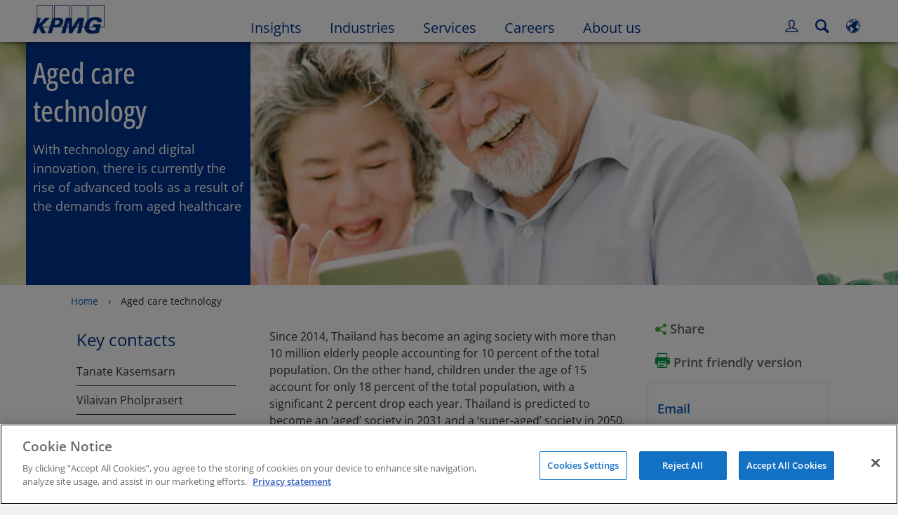

--- FILE ---
content_type: text/html
request_url: https://kpmg.com/ky/en/home/insights_new/2019/04/aged-care-technology.html
body_size: 42745
content:

<!DOCTYPE html>
<html lang="en-US">
<head>
<meta http-equiv="content-type" content="text/html; charset=UTF-8"/>
<meta http-equiv="date" content="Tue, 19 Jul 2022 07:02:31 GMT">
<meta http-equiv="content-language" content="en-US"/>
<meta http-equiv="content-encoding" content="text/html"/>
<meta name="description" content="With technology and digital innovation, there is currently the rise of advanced tools as a result of the demands from aged healthcare"/>
<meta charset="utf-8"/>
<meta http-equiv="X-UA-Compatible" content="IE=edge,chrome=1"/>
<link rel="preconnect" href="https://assets.kpmg.com" crossorigin>
<link rel="preconnect" href="https://scripts.demandbase.com" crossorigin>
<link rel="preconnect" href="https://cdns.gigya.com" crossorigin>
<link rel="preload" as="font" type="font/woff2" href="/etc/clientlibs/kpmgpublic/fonts/openSans/OpenSans-VariableFont_wdth,wght.woff2" crossorigin>
<link rel="preload" href='/etc/clientlibs/kpmgpublic/pages/global.min-61c96c.js' as="script">
<link rel="apple-touch-icon" sizes="180x180" href="/etc/designs/default/kpmg/favicons/apple-touch-icon-180x180.png">
<link rel="apple-touch-icon" sizes="167x167" href="/etc/designs/default/kpmg/favicons/apple-touch-icon-167x167.png">
<link rel="apple-touch-icon" sizes="152x152" href="/etc/designs/default/kpmg/favicons/apple-touch-icon-152x152.png">
<link rel="apple-touch-icon" sizes="120x120" href="/etc/designs/default/kpmg/favicons/apple-touch-icon-120x120.png">
<link rel="apple-touch-icon" sizes="76x76" href="/etc/designs/default/kpmg/favicons/apple-touch-icon-76x76.png">
<link rel="apple-touch-icon" sizes="60x60" href="/etc/designs/default/kpmg/favicons/apple-touch-icon-60x60.png">
<link rel="apple-touch-icon" href="/etc/designs/default/kpmg/favicons/apple-touch-icon.png">
<link rel="icon" type="image/png" href="/etc/designs/default/kpmg/favicons/favicon-16x16.png" sizes="16x16">
<link rel="icon" type="image/png" href="/etc/designs/default/kpmg/favicons/favicon-32x32.png" sizes="32x32">
<link rel="icon" type="image/svg+xml" href="/etc/designs/default/kpmg/favicons/favicon-96x96.svg" sizes="96x96">
<link rel="icon" type="image/svg+xml" href="/etc/designs/default/kpmg/favicons/favicon-32x32.svg" sizes="32x32">
<link rel="icon" type="image/svg+xml" href="/etc/designs/default/kpmg/favicons/favicon-16x16.svg" sizes="16x16">
<link rel="icon" type="image/svg+xml" href="/etc/designs/default/kpmg/favicons/android-chrome-512x512.svg" sizes="512x512"/>
<link rel="icon" type="image/svg+xml" href="/etc/designs/default/kpmg/favicons/android-chrome-192x192.svg" sizes="192x192"/>
<link rel="icon" type="image/svg+xml" href="/etc/designs/default/kpmg/favicons/android-chrome-144x144.svg" sizes="144x144"/>
<link rel="icon" type="image/svg+xml" href="/etc/designs/default/kpmg/favicons/android-chrome-96x96.svg" sizes="96x96"/>
<link rel="icon" type="image/svg+xml" href="/etc/designs/default/kpmg/favicons/android-chrome-72x72.svg" sizes="72x72"/>
<link rel="icon" type="image/svg+xml" href="/etc/designs/default/kpmg/favicons/android-chrome-48x48.svg" sizes="48x48"/>
<link rel="icon" type="image/svg+xml" href="/etc/designs/default/kpmg/favicons/android-chrome-36x36.svg" sizes="36x36"/>
<link rel="manifest" href="/etc/designs/default/kpmg/favicons/manifest.json">
<link rel="mask-icon" href="/etc/designs/default/kpmg/favicons/safari-pinned-tab.svg" color="#1e49e2">
<link rel="shortcut icon" href="/etc/designs/default/kpmg/favicon.ico">
<link rel="canonical" href="https://kpmg.com/ky/en/home/insights_new/2019/04/aged-care-technology.html"/>
<meta property="og:image" content="https://assets.kpmg.com/is/image/kpmg/shutterstock_1046150563_1500x1000:cq5dam.web.1200.630"/>
<meta name="twitter:card" content="summary_large_image"/>
<meta property="og:site_name" content="KPMG"/>
<meta property="og:description" content="With technology and digital innovation, there is currently the rise of advanced tools as a result of the demands from aged healthcare"/>
<meta name="twitter:creator" content="@KPMG"/>
<meta name="robots" content="index, follow"/>
<meta property="og:locale" content="en"/>
<meta name="twitter:image" content="https://assets.kpmg.com/is/image/kpmg/shutterstock_1046150563_1500x1000:cq5dam.web.1200.630"/>
<meta http-equiv="last-modified" content="Tue, 19 Jul 2022 16:25:17 GMT"/>
<meta name="DC.Description" content="With technology and digital innovation, there is currently the rise of advanced tools as a result of the demands from aged healthcare"/>
<meta name="twitter:site" content="@KPMG"/>
<meta name="DC.Format" content="text/html"/>
<meta property="og:type" content="website"/>
<meta name="twitter:title" content="Aged care technology"/>
<meta property="og:title" content="Aged care technology"/>
<meta name="DC.Title" content="Aged care technology - KPMG Cayman Islands"/>
<meta name="twitter:description" content="With technology and digital innovation, there is currently the rise of advanced tools as a result of the demands from aged healthcare"/>
<meta name="DC.Language" content="en-US"/>
<meta name="DC.Date" content="2022-07-19"/>
<meta property="og:url" content="https://kpmg.com/ky/en/home/insights_new/2019/04/aged-care-technology.html"/>
<script type="text/javascript">var kpmgMetaData={"KPMG_Business_Owner":"KPMG in Thailand","KPMG_Short_Desc":"We explore key issues in healthcare and how to cope with these challenges.","KPMG_Service_Path":"Services/Advisory,Services/Audit,Services/Tax","KPMG_Change_Frequency":"weekly","KPMG_Template":"/apps/kpmgpublic/templates/insights-flexible-template","KPMG_Article_Type":"Article-General","KPMG_Geographic_Origin_ID":"TH","KPMG_Service_ID":"139451683369905992286273,115733510401367082745912,175072654897603125371493","KPMG_Article_ReadTime":"","KPMG_URL":"/ky/en/home/insights_new/2019/04/aged-care-technology.html","KPMG_Image_Alt":"Aged care technology","KPMG_BANNER_FLAG":"false","KPMG_Media_Typ_Path":"Media formats/Document/PDF,Media formats/Image","KPMG_Geo_RelevanceID":"61601453571427448939400","KPMG_PDF":"/content/dam/kpmg/th/pdf/2019/04/eec-igh-aged-care-technology.pdf","KPMG_Article_Date":"25-Apr-2019","KPMG_Article_Date_Time":"Thu Apr 25 16:06:36 UTC 2019","KPMG_Description":"With technology and digital innovation, there is currently the rise of advanced tools as a result of the demands from aged healthcare","KPMG_Persona_Path":"Personas/Audience,Personas/Clients,Personas/Potential Clients","KPMG_GeoRelISO3166_3":"THA","KPMG_GeoRelISO3166_2":"TH","KPMG_Cont_Type_Path":"Content type/Articles","KPMG_Persona_ID":"549916431768785771034065349584824,59205189396461572826360,60541426764903813537507","KPMG_Geo_Rel_Path":"Geography/Asia/South-Eastern Asia/Thailand","KPMG_Business_Owner_Group":"EN – TH – Healthcare","KPMG_Title":"Aged care technology","KPMG_Tab_Type":"Insights","KPMG_Analytics_PageName":"ky:en:home:insights_new:2019:04:aged-care-technology","KPMG_Ind_Path":"Industries/Healthcare,Industries/Healthcare/Aged and Long Term Care Providers","KPMG_Med_For_Type_ID":"143236010378065923659239,139530417022481105394120","KPMG_Document_Id":"OC01N1556208396808","KPMG_Content_Type_ID":"104782286077242695662372","KPMG_Topic_Path":"Insights/Mega trends/Demographics/Aging populations","KPMG_Short_Title":"Aged care technology","KPMG_FONT":"variant_1","KPMG_Live_Copy":"false","KPMG_HTML_Title":"Aged care technology – KPMG Healthcare industry focus","KPMG_Canonical_URL":"https://kpmg.com/ky/en/home/insights_new/2019/04/aged-care-technology.html","KPMG_Seo_Priority":"1.0","KPMG_Geo_Rel_ISO3166":"764","KPMG_Template_Type":"insights-flexible-template","KPMG_last_mod_rank":"1658247917424","KPMG_Industry_ID":"610978737598836752925146708688732,188588316824854102370688","KPMG_Topic_ID":"72103548201464143979023362258109","KPMG_Image":"/content/dam/kpmg/th/images/2019/04/shutterstock_1046150563_1500x1000.jpg","KPMG_Blog_Topics":"","KPMG_Thought_Leadership":"true",}</script>
<script type="text/javascript">var appSearchConfigs={"pagination":{"page":{"current":2,"size":5}},"sortParamsMapping":{"trending":"kpmg_page_views_trending","KPMG_MOST_PLR":"kpmg_avg_time_spent","mostviewed":"kpmg_page_views","KPMG_Filter_Date":"kpmg_filter_date","relavance":"_score"},"fieldsMapping":{"contacttabs":[{"kpmg_image":{"raw":{}},"kpmg_article_date_time":{"raw":{}},"kpmg_non_decorative_alt_text":{"raw":{}},"kpmg_short_desc":{"raw":{}},"kpmg_is_rendition_optimized":{"raw":{}},"kpmg_article_readtime":{"raw":{}},"kpmg_title":{"raw":{}},"kpmg_image_alt":{"raw":{}},"kpmg_url":{"raw":{}}}],"partnerlocator":[{"kpmg_contact_fn":{"raw":{}},"kpmg_contact_ln":{"raw":{}},"kpmg_contact_job_ttl":{"raw":{}},"kpmg_url":{"raw":{}}}],"toppicks":[{"kpmg_image":{"raw":{}},"kpmg_template":{"raw":{}},"kpmg_primary_tag":{"raw":{}},"kpmg_short_title":{"raw":{}},"kpmg_non_decorative_alt_text":{"raw":{}},"kpmg_short_desc":{"raw":{}},"kpmg_article_type":{"raw":{}},"kpmg_article_primary_format":{"raw":{}},"kpmg_is_rendition_optimized":{"raw":{}},"kpmg_article_readtime":{"raw":{}},"kpmg_image_alt":{"raw":{}},"kpmg_url":{"raw":{}}}],"blog":[{"kpmg_image":{"raw":{}},"kpmg_description":{"raw":{}},"kpmg_blog_topics":{"raw":{}},"kpmg_short_desc":{"raw":{}},"kpmg_non_decorative_alt_text":{"raw":{}},"kpmg_blog_date":{"raw":{}},"kpmg_is_rendition_optimized":{"raw":{}},"kpmg_article_readtime":{"raw":{}},"kpmg_title":{"raw":{}},"kpmg_image_alt":{"raw":{}},"kpmg_url":{"raw":{}}}],"relatedcontent":[{"kpmg_image":{"raw":{}},"kpmg_non_decorative_alt_text":{"raw":{}},"kpmg_short_desc":{"raw":{}},"kpmg_article_type":{"raw":{}},"kpmg_is_rendition_optimized":{"raw":{}},"kpmg_title":{"raw":{}},"kpmg_image_alt":{"raw":{}},"kpmg_url":{"raw":{}},"kpmg_template_type":{"raw":{}}}],"contactcarousel":[{"kpmg_image":{"raw":{}},"kpmg_non_decorative_alt_text":{"raw":{}},"kpmg_cont_mem_firm":{"raw":{}},"kpmg_contact_job_ttl":{"raw":{}},"kpmg_title":{"raw":{}},"kpmg_contact_fn":{"raw":{}},"kpmg_suffix":{"raw":{}},"kpmg_contact_ln":{"raw":{}},"kpmg_contact_mn":{"raw":{}},"kpmg_contact_city":{"raw":{}},"kpmg_salutation":{"raw":{}},"kpmg_state":{"raw":{}},"kpmg_short_desc":{"raw":{}},"kpmg_is_rendition_optimized":{"raw":{}},"kpmg_image_alt":{"raw":{}},"kpmg_url":{"raw":{}}}],"articlecarousel":[{"kpmg_image":{"raw":{}},"kpmg_contact_fn":{"raw":{}},"kpmg_contact_ln":{"raw":{}},"kpmg_short_title":{"raw":{}},"kpmg_article_date_time":{"raw":{}},"kpmg_contact_country":{"raw":{}},"kpmg_non_decorative_alt_text":{"raw":{}},"kpmg_short_desc":{"raw":{}},"kpmg_is_rendition_optimized":{"raw":{}},"kpmg_image_alt":{"raw":{}},"kpmg_url":{"raw":{}}}],"articlequery":[{"kpmg_image":{"raw":{}},"kpmg_description":{"raw":{}},"kpmg_filter_date":{"raw":{}},"kpmg_banner_flag":{"raw":{}},"kpmg_primary_tag":{"raw":{}},"kpmg_article_date":{"raw":{}},"kpmg_non_decorative_alt_text":{"raw":{}},"kpmg_article_readtime":{"raw":{}},"kpmg_title":{"raw":{}},"kpmg_article_date_time":{"raw":{}},"kpmg_page_views":{"raw":{}},"kpmg_tab_type":{"raw":{}},"kpmg_short_desc":{"raw":{}},"kpmg_avg_time_spent":{"raw":{}},"kpmg_is_rendition_optimized":{"raw":{}},"kpmg_article_primary_format":{"raw":{}},"kpmg_article_type":{"raw":{}},"kpmg_image_alt":{"raw":{}},"kpmg_url":{"raw":{}},"kpmg_template_type":{"raw":{}},"kpmg_sl_gl_id":{"raw":{}}}],"trendinglistnew":[{"kpmg_image":{"raw":{}},"kpmg_description":{"raw":{}},"kpmg_article_date_time":{"raw":{}},"kpmg_non_decorative_alt_text":{"raw":{}},"kpmg_is_rendition_optimized":{"raw":{}},"kpmg_title":{"raw":{}},"kpmg_image_alt":{"raw":{}},"kpmg_url":{"raw":{}}}],"latestthinking":[{"kpmg_image":{"raw":{}},"kpmg_description":{"raw":{}},"kpmg_non_decorative_alt_text":{"raw":{}},"kpmg_is_rendition_optimized":{"raw":{}},"kpmg_title":{"raw":{}},"kpmg_image_alt":{"raw":{}},"kpmg_url":{"raw":{}}}],"broader":[{"kpmg_description":{"raw":{}},"kpmg_banner_flag":{"raw":{}},"kpmg_primary_tag":{"raw":{}},"kpmg_article_date":{"raw":{}},"kpmg_contact_job_ttl":{"raw":{}},"kpmg_title":{"raw":{}},"kpmg_contact_city":{"raw":{}},"kpmg_event_start_time":{"raw":{}},"kpmg_article_date_time":{"raw":{}},"kpmg_tab_type":{"raw":{}},"kpmg_short_desc":{"raw":{}},"kpmg_image_alt":{"raw":{}},"kpmg_url":{"raw":{}},"kpmg_template_type":{"raw":{}},"kpmg_image":{"raw":{}},"kpmg_non_decorative_alt_text":{"raw":{}},"kpmg_article_readtime":{"raw":{}},"kpmg_contact_fn":{"raw":{}},"kpmg_contact_ln":{"raw":{}},"kpmg_event_type":{"raw":{}},"kpmg_contact_country":{"raw":{}},"kpmg_is_rendition_optimized":{"raw":{}},"kpmg_article_primary_format":{"raw":{}},"kpmg_article_type":{"raw":{}},"kpmg_event_startdate":{"raw":{}}}],"listing":[{"kpmg_title":{"raw":{}},"kpmg_url":{"raw":{}}}],"shorter":[{"kpmg_image":{"raw":{}},"kpmg_description":{"raw":{}},"kpmg_banner_flag":{"raw":{}},"kpmg_primary_tag":{"raw":{}},"kpmg_article_date":{"raw":{}},"kpmg_non_decorative_alt_text":{"raw":{}},"kpmg_title":{"raw":{}},"kpmg_short_desc":{"raw":{}},"kpmg_is_rendition_optimized":{"raw":{}},"kpmg_article_primary_format":{"raw":{}},"kpmg_article_type":{"raw":{}},"kpmg_image_alt":{"raw":{}},"kpmg_url":{"raw":{}},"kpmg_template_type":{"raw":{}}}]},"facets":{"All_Global":["kpmg_topic_path_facet","kpmg_filter_year","kpmg_geo_rel_path_facet","kpmg_ind_path_loc_facet","kpmg_service_pth_loc_facet"],"Insights_Global":["kpmg_filter_year","kpmg_ind_path_facet","kpmg_service_path_facet","kpmg_topic_path_facet","kpmg_geo_rel_path_facet"],"People_Local":["kpmg_filter_year","kpmg_ind_path_loc_facet","kpmg_service_pth_loc_facet","kpmg_topic_path_facet","kpmg_cont_mem_firm"],"All_Local":["kpmg_topic_path_facet","kpmg_filter_year","kpmg_geo_rel_path_facet","kpmg_ind_path_loc_facet","kpmg_service_pth_loc_facet"],"Insights_Local":["kpmg_filter_year","kpmg_geo_rel_path_facet","kpmg_ind_path_loc_facet","kpmg_service_pth_loc_facet","kpmg_topic_path_facet"],"Events_Local":["kpmg_filter_year","kpmg_ind_path_loc_facet","kpmg_service_pth_loc_facet","kpmg_topic_path_facet","kpmg_geo_rel_path_facet"],"PressReleases_Global":["kpmg_filter_year","kpmg_ind_path_facet","kpmg_service_path_facet","kpmg_topic_path_facet","kpmg_geo_rel_path_facet"],"PressReleases_Local":["kpmg_filter_year","kpmg_geo_rel_path_facet","kpmg_ind_path_loc_facet","kpmg_service_pth_loc_facet","kpmg_topic_path_facet"],"People_Global":["kpmg_filter_year","kpmg_cont_mem_firm","kpmg_ind_path_facet","kpmg_service_path_facet","kpmg_topic_path_facet"],"Events_Global":["kpmg_filter_year","kpmg_geo_rel_path_facet","kpmg_ind_path_facet","kpmg_service_path_facet","kpmg_topic_path_facet"],"Blogs_Global":["kpmg_blog_topics","kpmg_filter_year","kpmg_geo_rel_path_facet","kpmg_topic_path_facet","kpmg_ind_path_facet","kpmg_service_path_facet"],"Blogs_Local":["kpmg_blog_topics","kpmg_filter_year","kpmg_geo_rel_path_facet","kpmg_ind_path_loc_facet","kpmg_service_pth_loc_facet","kpmg_topic_path_facet"]}}
var appSearchClientEnv=''
var isadmactive='true'
var kpmgAssetDomain='https://assets.kpmg.com',calanderProperties={"longMonths":["January","February","March","April","May","June","July","August","September","October","November","December"],"shortMonths":["Jan","Feb","Mar","Apr","May","Jun","Jul","Aug","Sep","Oct","Nov","Dec"],"timeMeridiems":["AM","PM"]},dateFormatProperties={"showMeridiem":true,"transformations":{"dayType":"d","monthType":"mmmm","hourType":"hh","monthCase":"cc","yearType":"y"},"timeSeparator":":","fields":[{"item1":"day"},{"item2":"month"},{"item3":"year"}],"separators":[{"item1":" "},{"item2":" "},{"item3":""}]};var kpmgDateFormat='d [full month] yyyy:Day Month Year'
var kpmgDateSeperator1=' '
var kpmgDateSeperator2=' '
var kpmgDateSeperator3=''
var KPMG=KPMG||{};KPMG.isAuthor=false;var searchFacetsFlag=true;if(navigator.userAgent.match(/iPad/i)===null){var meta;meta=document.createElement('meta');meta.name="viewport";meta.id='kpmgViewport';meta.content="width=device-width, initial-scale=1.0, user-scalable=1.0";document.getElementsByTagName("head")[0].appendChild(meta);}
if(navigator.userAgent.match(/iPhone/i)){var meta;meta=document.createElement('meta');meta.name="viewport";meta.id='kpmgViewport';meta.content="width=device-width, initial-scale=1.0, user-scalable=no";document.getElementsByTagName("head")[0].appendChild(meta);}</script>
<script type="application/ld+json">
		{"itemListElement":[{"item":{"image":"https://assets.kpmg.com/content/dam/kpmg/ky/images/2019/01/ky-kpmg-cayman-six-cricket-square.jpeg/jcr:content/renditions/original","name":"Home","@id":"https://kpmg.com/ky/en/home.html"},"@type":"ListItem","position":1},{"item":{"image":"https://assets.kpmg.com/content/dam/kpmg/th/images/2019/04/shutterstock_1046150563_1500x1000.jpg/jcr:content/renditions/original","name":"Aged care technology ","@id":"https://kpmg.com/ky/en/home/insights_new/2019/04/aged-care-technology.html"},"@type":"ListItem","position":2}],"@type":"BreadcrumbList","@context":"http://schema.org/"}
	</script>
<script type="application/ld+json">
			{"datePublished":"2019-04-25T23:06:36.000+07:00","image":{"@type":"ImageObject","width":1200,"url":"https://assets.kpmg.com/content/dam/kpmg/th/images/2019/04/shutterstock_1046150563_1500x1000.jpg/jcr:content/renditions/original","height":600},"@type":"NewsArticle","author":[],"publisher":{"@type":"organization","name":"KPMG","logo":{"@type":"ImageObject","url":"https://assets.kpmg.com/content/dam/kpmg/xx/images/2018/07/kpmg-logo.jpg"}},"@context":"http://schema.org","headline":"Aged care technology "}
		</script>
<script type="text/javascript">window.regexValues=window.regexValues||{nameJs:"[0\u002D9|\x22~`!@#$%^\x26()_={}[\\]:;\x27,.<>+*\\\/\\\\?]"?new RegExp("[0\u002D9|\x22~`!@#$%^\x26()_={}[\\]:;\x27,.<>+*\\\/\\\\?]"):"",cityJs:""?new RegExp(""):"",emailJs:"^([a\u002DzA\u002DZ0\u002D9.+_\u002D]*@([0\u002D9a\u002DzA\u002DZ][\u002D\\w]*[0\u002D9a\u002DzA\u002DZ]\\.)+[a\u002DzA\u002DZ]{2,9})$"?new RegExp("^([a\u002DzA\u002DZ0\u002D9.+_\u002D]*@([0\u002D9a\u002DzA\u002DZ][\u002D\\w]*[0\u002D9a\u002DzA\u002DZ]\\.)+[a\u002DzA\u002DZ]{2,9})$"):"",phoneJs:""?new RegExp(""):"",cnameJs:""?new RegExp(""):"",roleJs:""?new RegExp(""):"",messageJs:"^[^%{}<>]+$"?new RegExp("^[^%{}<>]+$"):"",};</script>
<link rel='stylesheet' href='/etc/clientlibs/kpmgpublic/global/css/global-9d6fcf.css'/>
<script type="text/javascript">window.kpmgPath=window.location.pathname.toLowerCase();var preferredSite='';function getCookie(cname){var name=cname+"=";var cArray=document.cookie.split(';');for(var i=0;i<cArray.length;i++){var c=cArray[i];while(c.charAt(0)==' '){c=c.substring(1);}
if(c.indexOf(name)==0){preferredSite=c.substring(name.length,c.length);preferredSite=preferredSite.indexOf(".html")>-1?preferredSite:"";return true;}}}
if(window.kpmgPath==="/xx/en/home.html"&&document.referrer===""){getCookie("p_source");if(preferredSite.length>0&&preferredSite!=="/xx/en/home.html"){var geoUserSite=encodeURI(preferredSite)
window.location=geoUserSite;}}
window.kpmgPersonalize=window.kpmgPersonalize||{hideLogicTree:false,displayNameFormat:"",isPersonalize:false,isSitePersonalize:true,isPageTagsFlagEnabled:false,isContentRefreshEnabled:false,isPPC:false,firstnameLastnameSwitch:false,isBlog:false,blogHomePage:"",blogPath:""||"blogs",blogResultCount:"90"||"0",userAccInfoExpiry:24,fetchDataAndPersonalize:null,getCaptchaKey:"6LfauzAUAAAAAKtLWpawmB-D5LslW_V5ul7Q_dUM",isCaptchaEnabled:"true",downloadDataExpiryWindow:24,resendVerifyEmailDefaultTime:"60",db:{CDCWrapper:null,data:null,},mapping:{url:""},snp:{url:"",timeout:0,data:null,params:{languageCode:"en"||"en",countryCode:"ky"||"xx",sortType:"",sortTypeKey:"",tagCategory:"",timeBoxParameter:""}},registrationPromoOverlay:{revisitCounter:"3",returnWindowInMinutes:"30",returnWindowInDays:"14"},misc:{isAuthor:false,ageVerificationReq:false,isSitePersonalizeAndRhfEnabled:"true"||false,dashboardLimitNo:0,triggerRefreshFeedback:0,triggerHideFeedback:0,cellLevelCombinedHideRefresh:0,rejectedListLimit:0,locationNavigatorPage:"",RfpFormLocationSelector:""},i18n:{gigyaMsgs:{kpmg_sign_up_header:"Sign up with an existing account",kpmg_sign_up_text:"Get started by using an existing social media account or fill in the fields below to gain access to articles, research and resources.",kpmg_already_have_an_account:"Already have an account?",kpmg_log_in:"Log in",kpmg_learn_more:"Learn more",kpmg_create_an_account:"Create an account",kpmg_required:"Required",kpmg_info_email:"This email address will be used when logging into your KPMG account.",kpmg_info_password:"Password must contain at least 8 characters including 1 number, 1 upper-case, 1 lower-case letter.",kpmg_privacy_statement_text:"I acknowledge that I have read and understood the terms stated in the",kpmg_privacy_statement_link_text:"KPMG Online Privacy Statement",kpmg_captcha_text:"Please confirm your registration by entering the two words in the field below, separated by a space.",kpmg_cancel:"Cancel",kpmg_continue:"Continue",kpmg_social_sign_in_header:"Signed in with",kpmg_social_sign_in_text:"You are signed in with the social account that you registered with",kpmg_cancel_registration_header:"Cancel Registration?",kpmg_cancel_registration_text:"Are you sure you want to cancel your registration?",kpmg_go_back:"Go Back",kpmg_registration_done_header:"Thank You For Registering.",kpmg_thank_you_text:"Thank you for registering. You can explore your dashboard or you can return to the article you just saved.",kpmg_go_to_mykpmg:"Go to dashboard",kpmg_return_to_my_article:"Return to my article",kpmg_error_tc_authored_msg_tc1:"Please provide acknowledgement for the online privacy statement",kpmg_error_tc_authored_msg_tc2:"Please select this checkbox to continue.",kpmg_error_tc_authored_msg_tc3:"Please select this checkbox to continue.",kpmg_privacy_acceptance_error_msg_tc1:"Please provide acknowledgement for the online privacy statement",kpmg_welcome_back:"Welcome back, ",kpmg_sign_in_header:"Sign in with an existing account",kpmg_not_yet_registered:"Not yet registered?",kpmg_use_your_kpmg_login_credentials:"Use your KPMG login credentials",kpmg_i_forgot_my_password:"I forgot my password",kpmg_keep_me_signed_in:"Keep me signed in",kpmg_forgot_password_header:"Please enter your email address to reset your password.",kpmg_forgot_password_text:"Please enter your email address to reset your password.",kpmg_reset_password:"Reset Password",kpmg_forgot_password_thank_you_text:"Thank you. If the email address provided is registered with KPMG, we will send an email containing a link to reset your password.",kpmg_return_to_login:"Return to login",kpmg_info_password_first:"Password must contain at least:",kpmg_info_password_second:"8 characters including 1 number, 1 upper-case, 1 lower-case letter and must be different from the previous 5 passwords.",kpmg_reset_password_thank_you_text:"Thank you. Your password has been reset.",kpmg_too_many_failed_attempts_header:"Too Many Failed Attempts",kpmg_too_many_failed_attempts_text:"Your account has been locked for 24 hours. You may wish to reset your password.",account_is_disabled:"Account is disabled",account_temporarily_locked_out:"Account temporarily locked out",and:"and",available:"Available",checking:"Checking",choose_file:"Choose File",email_address_is_invalid:"E-mail address is invalid.",email_already_exists:"Email already exists",fair:"Fair",invalid_fieldname:"Invalid %fieldname",invalid_login_or_password:"Invalid login or password",invalid_username_or_password:"Invalid username or password",login_identifier_exists:"Login identifier exists",maximum_size_of_3mb:"Maximum size of 3MB.",no_file_chosen:"No file chosen",not_available:"Not available",num_characters_total:"%num characters",num_of_the_following_groups:"%num of the following: An uppercase letter, a lowercase letter, a number, a special symbol",password_does_not_meet_complexity_requirements:"Password does not meet complexity requirements",password_must_contain_at_least:"Password must contain at least",password_strength_colon:"Password must contain at least:",passwords_do_not_match:"Passwords do not match",old_password_cannot_be_the_same_as_new_password:"New Password should be different than previous 5 passwords",please_enter_a_valid_fieldname:"Please enter a valid %fieldname",please_enter_fieldname:"Please enter %fieldname",profilePhoto_fileSizeError:"Photo format: JPG/GIF/PNG. Size: up to 3MB.",sorry_we_are_not_able_to_process_your_registration:"Sorry, we are not able to process your registration",strong:"Strong",there_are_errors_in_your_form_please_try_again:"There are errors in your form, please try again",there_is_no_user_with_that_username_or_email:"There is no user with that username or email",these_passwords_do_not_match:"These passwords do not match",this_field_is_required:"This field is required",too_weak:"Too weak",unique_identifier_exists:"Unique identifier exists",username_already_exists:"Username already exists",very_strong:"Very strong",weak:"Weak",wrong_password:"Wrong password",your_age_does_not_meet_the_minimal_age_requirement:"Your age does not meet the minimal age requirement (13+) for this site",kpmg_salutation:"Salutation",managesubscriptions:"To manage your subscriptions, click here"},customMsgs:{gigya_error_primary_action:"OK",gigya_error_title:"We're sorry",gigya_account_disabled_error_title:"We're sorry",gigya_account_disabled_error_primary_action:"OK",gigya_error_description:"Service is temporarily unavailable. Our engineers are working to resolve the issue.",gigya_account_disabled_error_description:"This account is disabled",gigya_cookies_disabled_error_description:"We cannot complete your request because third-party cookies are currently disabled in your browser. We use third-party cookies to provide the best browsing experience. Please check your browser settings and enable third-party cookies to perform this action.",gigya_name_validation_error_message:"Special characters and numbers are not supported.",kpmg_error_numbervalidation:"Only numbers are supported",kpmg_placeholder_first_name:"First Name",kpmg_placeholder_last_name:"Last Name",kpmg_placeholder_email:"Email",kpmg_placeholder_password:"Password",kpmg_placeholder_confirm_password:"Confirm Password",kpmg_placeholder_company_optional:"Company (Optional)",kpmg_placeholder_select_country:"Select Country / Location",toppicksfor:"Top picks for",you:"you",items:"items",remove:"Remove",yes:"Yes",no:"No",organization:"Organization",quicksavedlist:"Quick Saved List",urllink:"URL Link",verify_email_err_title:"Email already sent",verify_email_err_desc:"Verification email already sent. Please check your mail.",verify_email_congrats_title:"Congratulations",verify_email_congrats_desc:"Your email has been verified. Now you can enjoy all personalized content kpmg.com has to offer.",office_locator_geolocation_error:"Error finding the Geo location",office_locator_nocities_error:"No Cities Found for the region/location selected",office_locator_noresults_error:"No results found for the search performed",showanotherarticle:"Show me another article",dontshowarticleagain:"Don't show this article again",updatemypreferences:"Update my preferences",addtolibrary:"Add to library",refreshcontent:"Refresh content",share:"Share",readMore:"Read more",or_divider_text:"OR",cross_site_error_title:"Error subscribing for newsletter",cross_site_error_description:"This subscription does not belong to the original country you are registered with.",deleteThisList:"Delete this list",editYourListName:"Edit your list name",shareThisList:"Share this list",move:"Move",delete:"Delete",placeholdertextforfiltersubscriptions:"Filter subscriptions based on your interests",selectedinterestslist:"Selected interests:",onboardingbasedsubscriptiontitle:"Subscriptions you are interested in:",interestsbasedsubscriptiontitle:"Subscriptions related to your interests:",subscriptionsinterestedintitle:"Subscriptions you may also be interested in:",registrationPromoTitle:"Want the latest KPMG {tag_name} content?",registrationPromoDescription:"Register now and set up your personalized dashboard around {tag_name} and all the other topics that interest you.",noArticleErrorTitle:"error",noArticleErrorMessage:"The articles in this list are no longer available for viewing.",noArticleErrorDetail:"Please use the following link to",noArticleErrorDetail1:"return to home page,",noArticleErrorDetail2:"or use the sites search feature.",searchLabel:"search",searchLibList:"Search list of libraries",libraryListDeleteThisArticle:"Delete this article",libraryListDeleteThisArticleDescription:"Are you sure you want to delete this article?",libraryListSuccessDescription:"delete successful.",libraryListDeleteIt:"Yes, delete",libraryListNotlongeravailable:"Articles no longer available for viewing",libraryListArticlenolongeravailabledescription:"An article was no longer available for viewing.",kpmgLibraryListArticleWasRemovedFromLabel:"Was removed from",libraryListMobilenolongeravlbl:"is no longer available for viewing.",libraryListArtitwasremovedfrom:"It was removed from",libraryListArticlesnolongeravailabledescription:"The following articles are no longer available for viewing",libraryListShareThisListDescription:"Copy and paste this url to share it.",libraryListCopy:"Copy",libraryListCancel:"Cancel",libraryListMovearticle:"Move this article to another list",libraryListInstrutiontext:"You can save this article to your library or you can save it to a specific list in your library.",libraryListAlreadysaved:"Already Saved",libraryListAlreadysavedarticle:"You've already saved this article to",libraryListChoosealist:"Choose a list",libraryListCreatealist:"Create a list",libraryListThatNameIsTaken:"List Name Already Exists",libraryListEmpty:"Invalid list name",libraryListSave:"Save",libraryListEnternewlist:"Enter new list name",libraryListAddtolibraryoverlayCancel:"Cancel",libraryListCancel1:"Cancel",createAList:"Create a list",createsuccessdescription:"List created successfully",listmanagementsave:"Save",deleteThisListDescription:"If you delete this list, you will lose all the articles saved in it. Are you sure you want to delete this list?",keepIt:"No, keep it",editsuccessdescriptionmobile:"The name change was successful.",namechanges:"Name changed",listnamechanged:"The list name has been successfully changed",copySuccessDescription:"URL copied to clipboard.",copyFailedClipboardAccessDenied:"Could not copy url. Allow webpage to access clipboard.",formbuilderCongratsTitle:"Thank you",formbuilderCongratsDescription:"You have successfully registered.",formbuilderCongratsClose:"Close",expiredtokenmodaltitle:"Your token has been expired",expiredtokenmodaldescription:"The token has expired. Please complete registration to gain access to the content.",expiredtokenmodalclosebutton:"Close",addMoreInterestsTitle:"Add more interests to your profile",addTagToInterests:"Add tag to Profile Interests",saveInterestTitle:"Want to save this interest?",search:"Search",close:"Close",resentemail:"We've sent another confirmation message to:",verifyemaillabel:"Verify Email",resendconfirmation:"Resend verification email",logoutinfo:"You've logged out",logoutdescription:"You've successfully logged out. You will now be taken to the Home Page.",verifyemail:"Please verify your email address to continue accessing your account.",interestsSearchPlaceholder:"enter your interest terms here",interestsAlreadySelected:"already selected - manage your interests to remove",interestsSave:"Save",verifyEmailClose:"Close",profileChangesSaved:"Change saved",profileChangesSavedSuccessfully:"Your changes have been successfully saved.",minReadTime:"READ_TIME min read",minsReadTime:"READ_TIME min read",officeLocationFax:"Fax",officeLocationTel:"Tel",officeLocationNoResults:"No matching results found for",officeLocationsSearchTerm:"Enter Location Here",searchResultsCopyOne:"Results",singleCharacterIsNotAllowed:"Single character is not allowed",agreeLabel:"I agree to KPMG online privacy statement",expand:"expand",collapse:"collapse",addedtolibrary:"Added to Library",articleposteddate:"Article Posted date",relatedarticles:"Related Articles",moreoptions:"More Options",closeyourrecommendations:"Close your recommendations",wasaddedtothelistoflists:"was added to the list of lists",removedfromthelist:"Removed from the list",sectionfilters:"Section Filters",closeandreturntohomepage:"Close and return to home page",current:"current",completed:"completed",returntohomepage:"and return to the home page",belowsubscriptions:"once it is checked the below subscriptions will be available.",suggestthesubscriptions:"On selection of a suggestion the subscriptions list present below will be filtered.",openinanewwindow:"Opens in a new window",blogposts:"blog posts",category:"category",enableordisable:"enable or disable",articles:"articles",country:"Country",selected:"this post is interesting. selected",deselected:"this post is interesting. deselected",profileprogress:"Your profile is <%> complete",profilecompleted:"Congratulations, your profile is now complete!",completeprofile:"Complete your profile",addinterests:"Add interests",addsubscriptions:"Add subscriptions",starticon:"Gated content exclusive to KPMG members",yourinterests:"Your Interests",suggestmorecta:"Suggest More",alertmessage1:"Delete interest",alertdescription1:"Pinned articles will be removed once deleted",alertmessage2:"A maximum of 5 pinned articles allowed",alertmessagetitle:"Maximum Pins Reached",viewgatedcontentcta:"View Gated Content",nonewcontent:"No new content at this time.",viewallsubscriptionscta:"View All Subscriptions",gcsectiontitle:"Gated Content Section: Title",gcsectiondescription:"Gated Content Section: Description",hidegatedcontent:"Hide Gated Content",emptygatedcontentdescription:"It appears you have not yet subscribed to any such gated content.",articlesTwoFour:"articles",articlesFive:"articles",listsTwoFour:"Lists",listsFive:"Lists"}},pagesInfo:{interests:{isActive:false,reqLogin:true,redirectTo:"../user/login.html"},myaccount:{isActive:false,reqLogin:true,redirectTo:"../user/login.html"},dashboard:{isActive:false,reqLogin:true,redirectTo:"/user/login.html"},library:{isActive:false,reqLogin:true,redirectTo:"../user/login.html"},communicationpreference:{isActive:false,reqLogin:true,redirectTo:"../../user/login.html"},privacypreference:{isActive:false,reqLogin:true,redirectTo:"../../user/login.html"}},urlmapping:{learnMore:"/content/kpmgpublic/ky/en/home/user/overlays/kpmglearnmore.html",addtolib:"/content/kpmgpublic/ky/en/home/user/overlays/addtolibraryoverlay.html",feedback:"/content/kpmgpublic/ky/en/home/user/overlays/contentrefreshfeedback.html",fgeCongrats:"/content/kpmgpublic/ky/en/home/user/overlays/fge-congrats-modal.html",fgeError:"/content/kpmgpublic/ky/en/home/user/overlays/fge-error-modal.html",resetPassword:"/content/kpmgpublic/ky/en/home/user/overlays/reset-password-modal.html",isUserRegistrationOverlayExists:"false"}};window.kpmgPersonalize.db.CDCWrapper=function(dbData){var eventObj=null;window.kpmgPersonalize.db.data=dbData;Dmdbase_CDC.callback(dbData);if(digitalData){digitalData.user.ipAddress=dbData.ip;}
try{eventObj=new Event("dbData.received");}
catch(error){eventObj=document.createEvent("Event");eventObj.initEvent("dbData.received",false,false);}
document.dispatchEvent(eventObj);};window.__gigyaConf=window.__gigyaConf||{};window.__gigyaConf.customLang=window.kpmgPersonalize.i18n.gigyaMsgs;</script>
<link rel="stylesheet" href='/etc/clientlibs/kpmgpublic/tmpl-insights-flex/css/tmpl-insights-flex-fd8a94.css'/>
<meta name="msapplication-TileColor" content="#1e49e2">
<meta name="msapplication-TileImage" content="/etc/designs/default/kpmg/favicons/mstile-144x144.svg">
<meta name="msapplication-config" content="/etc/designs/default/kpmg/favicons/browserconfig.xml">
<meta name="theme-color" content="#1e49e2">
<title>Aged care technology – KPMG Healthcare industry focus - KPMG Cayman Islands</title>
<link rel="stylesheet" type="text/css" href="/content/dam/kpmg/others/css/privacy_fix.css"/>
<script type="text/javascript" src='/etc/clientlibs/kpmgpublic/global/js/updateLoadedPartialHeader-322c7b.js'></script>
</head>
<!--[if IE 9]>         <body class="lt-ie10"> <![endif]-->
<!--[if gt IE 9]><!--> <body> <!--<![endif]-->
<!--<script type="text/javascript"> mboxCreate('myMbox'); </script>
<!--<div class="mboxDefault"></div>-->
<div class="template">
<div id="gig_showSimpleShareUI" class="gig-simpleShareUI fixed-and-off-page">
<div class="gig-simpleShareUI-inner">
<span class="icon-gig-simpleShareUI-closeButton">
<span class="sr-only">close</span>
</span>
<div class="gig-simpleShareUI-caption">
<div class="gig-simpleShareUI-caption-text">Share with your friends</div>
</div>
<div id="show-share-bar-container" class="gig-simpleShareUI-content">
</div>
</div>
</div>
<header class="global-navigation">
<div id="navigation-v2-data" class="bs5" style="position:fixed" data-site-info='{
		"assetsDomain": "https://assets.kpmg.com",
		"isAuthor": false,
		"isPersonalized": true,
		"isTemplatePersonalized": false,
		"isBlog":  false 
	}'>
<!-- LOGO -->
<div id="navigation-v2-data-logo" data-logo='{
			  "imgURL": "/is/image/kpmg/kpmg-logo-1",
			  "altText": "kpmg-logo.jpg",
			  "linkURL": "https://home.kpmg.com/ky/en/home.html"
		}'>
</div>
<!-- Blog header data -->
<!-- NABAR-NAV -->
<div id="navigation-v2-data-navbar-nav" data-navbar-nav='{
			"insights": {
				"id": "insights-flyout",
				"i18nLabel": 	" Insights ",
				"linkURL" : 	"https://home.kpmg.com/ky/en/home/insights.html"
			},
			"industries": {
				"id": "industries-flyout",
				"i18nLabel": " Industries ",
				"linkURL" : "https://home.kpmg.com/ky/en/home/industries.html"
			},
			"services": {
				"id": "services-flyout",
				"i18nLabel": " Services ",
				"linkURL": "https://home.kpmg.com/ky/en/home/services.html"
			},
			"optional": {
				"id": "optional-flyout",
				"i18nLabel": "Careers",
				"linkURL": "https://home.kpmg.com/ky/en/home/careers.html",
				"internalLinkFlag": "false",
				"newTabAllow": "Open in new tab or window"
			},
			"optional1": {
				"id": "optional2-flyout",
				"i18nLabel": "About us",
				"linkURL": "/ky/en/home/about.html",
				"internalLinkFlag": "true",
				"newTabAllow": "Open in new tab or window"
			}
		}'>
</div>
<div id="navigation-v2-data-secondary-nav" data-secondary-nav='[
			{
				"id": "careers",
				"label": " Careers ",
				"linkURL": ""
			},

			
					{
						"id": "alumni",
						"label": " Alumni ",
						"linkURL": ""
					},
			

			{
				"id": "media",
				"label": " Media ",
				"linkURL": ""
			},

			
					{
						"id": "social",
						"label": " Social ",
						"linkURL": ""
					},
			


			{
				"id": "about",
				"label": " About ",
				"linkURL": ""
			}
		]'></div>
<ul id="navigation-v2-data-nav-flyout">
<li id="navigation-v2-author-insights-flyout-editor">
<div class="nav-flyout-component-data" data-path="/content/kpmgpublic/ky/en/home/insights_new/2019/04/aged-care-technology/jcr:content/navigation-v2/insights" data-nav-flyout='{
			"cell1":{
				"type": "nav-list",
				"links":[
					
						
						{
							"label": "ESG Regulatory Essentials",
							"url": "/xx/en/home/insights/2024/08/esg-regulatory-essentials.html",
							"internalFlag": "true",
							"newTabAllow": "Open in new tab or window"
						}
					
						
							,
						
						{
							"label": "Private Asset Management",
							"url": "/xx/en/home/insights/2024/07/private-asset-management.html",
							"internalFlag": "true",
							"newTabAllow": "Open in new tab or window"
						}
					
						
							,
						
						{
							"label": "Frontiers in finance",
							"url": "/content/kpmgpublic/xx/en/home/industries/financial-services/frontiers-in-finance",
							"internalFlag": "false",
							"newTabAllow": "Open in new tab or window"
						}
					
				]
				
				,"viewAll": {
				  "linkURL": "/ky/en/home/insights.html",
				  "label": "All Insights",
				  "internalLinkFlag": "true",
				  "newTabAllow": "Open in new tab or window"

				}
				
			}
		}' data-cell1='{
			"type": "nav-list",
			"links":[
				
					
					{
						"label": "ESG Regulatory Essentials",
						"url": "/xx/en/home/insights/2024/08/esg-regulatory-essentials.html",
						"internalFlag": "true",
						"newTabAllow": "Open in new tab or window"
					}
				
					
						,
					
					{
						"label": "Private Asset Management",
						"url": "/xx/en/home/insights/2024/07/private-asset-management.html",
						"internalFlag": "true",
						"newTabAllow": "Open in new tab or window"
					}
				
					
						,
					
					{
						"label": "Frontiers in finance",
						"url": "/content/kpmgpublic/xx/en/home/industries/financial-services/frontiers-in-finance",
						"internalFlag": "false",
						"newTabAllow": "Open in new tab or window"
					}
				
			]
			
			,"viewAll": {
			  "linkURL": "/ky/en/home/insights.html",
			  "label": "All Insights",
			  "internalLinkFlag": "true",
			  "newTabAllow": "Open in new tab or window"
			}
			
		}' data-featured-variation="true" data-cell2='{
				"type": "card-link",
				"title": "Evolving Asset Management Regulation Report 2024",
				"linkUrl": "/ky/en/home/insights/2024/09/evolving-asset-management-regulation-report-2024.html",
				"description": "Building strong foundations",
				"altText": "light blue circular image",
				"imgUrl": "/is/image/kpmg/purple-blue-abstract-6",
				"internalLinkFlag": "true",
				"newTabAllow": "Open in new tab or window",
				"primaryTag" : "",
				"isVideo" : "Page",
				"isRenditionOptimized" : "true"

			}' data-cell3='{
				"type": "card-link",
				"title": "Infrastructure Spotlight",
				"linkUrl": "/ky/en/home/insights/2024/09/infrastructure_spotlight1.html",
				"description": "Exploring public infrastructure across the islands",
				"altText": "purple swirl",
				"imgUrl": "/is/image/kpmg/infrastructure-spotlight-thought-leadership",
				"internalLinkFlag": "true",
				"newTabAllow": "Open in new tab or window",
				"primaryTag" : "Caribbean",
				"isVideo" : "Page",
				"isRenditionOptimized" : "true"
			
			}'>
</div>
</li>
<li id="navigation-v2-author-industries-flyout-editor">
<div class="nav-flyout-component-data" data-path="/content/kpmgpublic/ky/en/home/insights_new/2019/04/aged-care-technology/jcr:content/navigation-v2/industries" data-nav-flyout='{
			"cell1":{
				"type": "nav-list",
				"links":[
					
						
						{
							"label": "Asset Management",
							"url": "/ky/en/home/industries/investment-management.html",
							"internalFlag": "true",
							"newTabAllow": "Open in new tab or window"
						}
					
						
							,
						
						{
							"label": "Cryptoassets",
							"url": "/ky/en/home/industries/cryptoassets.html",
							"internalFlag": "true",
							"newTabAllow": "Open in new tab or window"
						}
					
						
							,
						
						{
							"label": "Private Capital Emerging and Growth Manager",
							"url": "/ky/en/home/industries/investment-management/private-equity/private-capital-emerging-and-growth-manager-platform.html",
							"internalFlag": "true",
							"newTabAllow": "Open in new tab or window"
						}
					
						
							,
						
						{
							"label": "Banking",
							"url": "/ky/en/home/industries/banking.html",
							"internalFlag": "true",
							"newTabAllow": "Open in new tab or window"
						}
					
				]
				
				,"viewAll": {
				  "linkURL": "https://home.kpmg.com/ky/en/home/industries.html",
				  "label": "All Industries",
				  "internalLinkFlag": "false",
				  "newTabAllow": "Open in new tab or window"

				}
				
			},
			
			
			"cell2": {
				"type": "nav-list",
				"links":[
					
						
						{
							"label": "Tourism, leisure and travel ",
							"url": "/ky/en/home/industries/tourism-leisure-and-travel.html",
							"internalFlag": "true",
							"newTabAllow": "Open in new tab or window"
						}
					
						
							,
						
						{
							"label": "Technology, media and telecommunications",
							"url": "/ky/en/home/industries/technology.html",
							"internalFlag": "true",
							"newTabAllow": "Open in new tab or window"
						}
					
						
							,
						
						{
							"label": "Professional services",
							"url": "/ky/en/home/industries/professional-services.html",
							"internalFlag": "true",
							"newTabAllow": "Open in new tab or window"
						}
					
						
							,
						
						{
							"label": "Infrastructure, Government and Healthcare",
							"url": "/ky/en/home/industries/infrastructure-government-healthcare.html",
							"internalFlag": "true",
							"newTabAllow": "Open in new tab or window"
						}
					
				]
					
				},
			"cell3": {
				"type": "card-link",
				"title": "Infrastructure, Government and Healthcare",
				"linkUrl": "/ky/en/home/industries/infrastructure-government-healthcare.html",
				"description": "Reimagine streamlined and intelligent citizen focused services.",
				"altText": "Infrastructure, Government and Healthcare",
				"imgUrl": "/is/image/kpmg/ai-and-emerging-technology",
				"internalLinkFlag": "true",
				"newTabAllow": "Open in new tab or window",
				"primaryTag" : "",
				"isVideo" : "",
				"isRenditionOptimized" : "true"

			
			},
			"cell2": {
				"type": "nav-list",
				"links":[
					
						
						{
							"label": "Tourism, leisure and travel ",
							"url": "/ky/en/home/industries/tourism-leisure-and-travel.html",
							"internalFlag": "true",
							"newTabAllow": "Open in new tab or window"
						}
					
						
							,
						
						{
							"label": "Technology, media and telecommunications",
							"url": "/ky/en/home/industries/technology.html",
							"internalFlag": "true",
							"newTabAllow": "Open in new tab or window"
						}
					
						
							,
						
						{
							"label": "Professional services",
							"url": "/ky/en/home/industries/professional-services.html",
							"internalFlag": "true",
							"newTabAllow": "Open in new tab or window"
						}
					
						
							,
						
						{
							"label": "Infrastructure, Government and Healthcare",
							"url": "/ky/en/home/industries/infrastructure-government-healthcare.html",
							"internalFlag": "true",
							"newTabAllow": "Open in new tab or window"
						}
					
				]
				
			},
			"cell3":{
				"type": "nav-list",
				"links":[
					
						
						{
							"label": "Infrastructure, Government and Healthcare",
							"url": "/ky/en/home/industries/infrastructure-government-healthcare.html",
							"internalFlag": "true",
							"newTabAllow": "Open in new tab or window"
						}
					
						
							,
						
						{
							"label": "Banking",
							"url": "/ky/en/home/industries/banking.html",
							"internalFlag": "true",
							"newTabAllow": "Open in new tab or window"
						}
					
				]
					
				}
			
		}' data-cell1='{
			"type": "nav-list",
			"links":[
				
					
					{
						"label": "Asset Management",
						"url": "/ky/en/home/industries/investment-management.html",
						"internalFlag": "true",
						"newTabAllow": "Open in new tab or window"
					}
				
					
						,
					
					{
						"label": "Cryptoassets",
						"url": "/ky/en/home/industries/cryptoassets.html",
						"internalFlag": "true",
						"newTabAllow": "Open in new tab or window"
					}
				
					
						,
					
					{
						"label": "Private Capital Emerging and Growth Manager",
						"url": "/ky/en/home/industries/investment-management/private-equity/private-capital-emerging-and-growth-manager-platform.html",
						"internalFlag": "true",
						"newTabAllow": "Open in new tab or window"
					}
				
					
						,
					
					{
						"label": "Banking",
						"url": "/ky/en/home/industries/banking.html",
						"internalFlag": "true",
						"newTabAllow": "Open in new tab or window"
					}
				
			]
			
			,"viewAll": {
			  "linkURL": "https://home.kpmg.com/ky/en/home/industries.html",
			  "label": "All Industries",
			  "internalLinkFlag": "false",
			  "newTabAllow": "Open in new tab or window"
			}
			
		}' data-mixed-variation="true" data-cell2='{
				"type": "nav-list",
				"links":[
					
						
						{
							"label": "Tourism, leisure and travel ",
							"url": "/ky/en/home/industries/tourism-leisure-and-travel.html",
							"internalFlag": "true",
							"newTabAllow": "Open in new tab or window"
						}
					
						
							,
						
						{
							"label": "Technology, media and telecommunications",
							"url": "/ky/en/home/industries/technology.html",
							"internalFlag": "true",
							"newTabAllow": "Open in new tab or window"
						}
					
						
							,
						
						{
							"label": "Professional services",
							"url": "/ky/en/home/industries/professional-services.html",
							"internalFlag": "true",
							"newTabAllow": "Open in new tab or window"
						}
					
						
							,
						
						{
							"label": "Infrastructure, Government and Healthcare",
							"url": "/ky/en/home/industries/infrastructure-government-healthcare.html",
							"internalFlag": "true",
							"newTabAllow": "Open in new tab or window"
						}
					
				]
					
				}' data-cell3='{
				"type": "card-link",
				"title": "Infrastructure, Government and Healthcare",
				"linkUrl": "/ky/en/home/industries/infrastructure-government-healthcare.html",
				"description": "Reimagine streamlined and intelligent citizen focused services.",
				"altText": "Infrastructure, Government and Healthcare",
				"imgUrl": "/is/image/kpmg/ai-and-emerging-technology",
				"internalLinkFlag": "true",
				"newTabAllow": "Open in new tab or window",
				"primaryTag" : "",
				"isVideo" : "",
				"isRenditionOptimized" : "true"
			
			}'>
</div>
</li>
<li id="navigation-v2-author-services-flyout-editor">
<div class="nav-flyout-component-data" data-path="/content/kpmgpublic/ky/en/home/insights_new/2019/04/aged-care-technology/jcr:content/navigation-v2/services" data-nav-flyout='{
			"cell1":{
				"type": "nav-list",
				"links":[
					
						
						{
							"label": "Audit and assurance",
							"url": "https://home.kpmg.com/ky/en/home/services/audit.html",
							"internalFlag": "false",
							"newTabAllow": "Open in new tab or window"
						}
					
						
							,
						
						{
							"label": "Tax",
							"url": "https://home.kpmg.com/ky/en/home/services/tax.html",
							"internalFlag": "false",
							"newTabAllow": "Open in new tab or window"
						}
					
						
							,
						
						{
							"label": "Advisory",
							"url": "https://home.kpmg.com/ky/en/home/services/advisory.html",
							"internalFlag": "false",
							"newTabAllow": "Open in new tab or window"
						}
					
						
							,
						
						{
							"label": "KPMG Private Enterprise",
							"url": "/ky/en/home/services/private-enterprise.html",
							"internalFlag": "true",
							"newTabAllow": "Open in new tab or window"
						}
					
						
							,
						
						{
							"label": "Environment, Social and Governance",
							"url": "/ky/en/home/services/environmental-social-and-governance.html",
							"internalFlag": "true",
							"newTabAllow": "Open in new tab or window"
						}
					
				]
				
				,"viewAll": {
				  "linkURL": "https://home.kpmg.com/ky/en/home/services.html",
				  "label": "All Services",
				  "internalLinkFlag": "false",
				  "newTabAllow": "Open in new tab or window"

				}
				
			}
		}' data-cell1='{
			"type": "nav-list",
			"links":[
				
					
					{
						"label": "Audit and assurance",
						"url": "https://home.kpmg.com/ky/en/home/services/audit.html",
						"internalFlag": "false",
						"newTabAllow": "Open in new tab or window"
					}
				
					
						,
					
					{
						"label": "Tax",
						"url": "https://home.kpmg.com/ky/en/home/services/tax.html",
						"internalFlag": "false",
						"newTabAllow": "Open in new tab or window"
					}
				
					
						,
					
					{
						"label": "Advisory",
						"url": "https://home.kpmg.com/ky/en/home/services/advisory.html",
						"internalFlag": "false",
						"newTabAllow": "Open in new tab or window"
					}
				
					
						,
					
					{
						"label": "KPMG Private Enterprise",
						"url": "/ky/en/home/services/private-enterprise.html",
						"internalFlag": "true",
						"newTabAllow": "Open in new tab or window"
					}
				
					
						,
					
					{
						"label": "Environment, Social and Governance",
						"url": "/ky/en/home/services/environmental-social-and-governance.html",
						"internalFlag": "true",
						"newTabAllow": "Open in new tab or window"
					}
				
			]
			
			,"viewAll": {
			  "linkURL": "https://home.kpmg.com/ky/en/home/services.html",
			  "label": "All Services",
			  "internalLinkFlag": "false",
			  "newTabAllow": "Open in new tab or window"
			}
			
		}' data-featured-variation="true" data-cell2='{
				"type": "card-link",
				"title": "Cyber security and privacy",
				"linkUrl": "/ky/en/home/services/advisory/risk-consulting/it-advisory.html",
				"description": "The threats from cyber adversaries are continuing to grow in scale and sophistication.",
				"altText": "closeup-face",
				"imgUrl": "/is/image/kpmg/closeup-face-with-glasses-looking-at-computer-screen",
				"internalLinkFlag": "true",
				"newTabAllow": "Open in new tab or window",
				"primaryTag" : "",
				"isVideo" : "",
				"isRenditionOptimized" : "false"

			}' data-cell3='{
				"type": "card-link",
				"title": "Internal audit risk &amp; compliance services (\&quot;IARCS\&quot;)",
				"linkUrl": "https://home.kpmg.com/ky/en/home/services/advisory/risk-consulting/internal-audit-risk.html",
				"description": "IARCS are designed to enhance the efficiency of internal audit functions, enterprise risk management programs and risks and controls management.",
				"altText": "budget-icon2",
				"imgUrl": "/is/image/kpmg/Reimagine-policing-budget-1500x1000",
				"internalLinkFlag": "false",
				"newTabAllow": "Open in new tab or window",
				"primaryTag" : "",
				"isVideo" : "",
				"isRenditionOptimized" : "false"
			
			}'>
</div>
</li>
<li id="navigation-v2-author-optional-flyout-editor">
<div class="nav-flyout-component-data" data-path="/content/kpmgpublic/ky/en/home/insights_new/2019/04/aged-care-technology/jcr:content/navigation-v2/optional" data-nav-flyout='{
			"cell1":{
				"type": "nav-list",
				"links":[
					
						
						{
							"label": "Experienced Professionals",
							"url": "/ky/en/home/careers/experienced-professionals.html",
							"internalFlag": "true",
							"newTabAllow": "Open in new tab or window"
						}
					
						
							,
						
						{
							"label": "Graduates and students",
							"url": "/ky/en/home/careers/graduates-and-students.html",
							"internalFlag": "true",
							"newTabAllow": "Open in new tab or window"
						}
					
						
							,
						
						{
							"label": "Fast facts in the Cayman Islands",
							"url": "/ky/en/home/careers/life-at-kpmg/Fast%20facts%20in%20the%20Cayman%20Islands.html",
							"internalFlag": "true",
							"newTabAllow": "Open in new tab or window"
						}
					
				]
				
				,"viewAll": {
				  "linkURL": "https://home.kpmg.com/ky/en/home/careers.html",
				  "label": "View Career Opportunities",
				  "internalLinkFlag": "false",
				  "newTabAllow": "Open in new tab or window"

				}
				
			}
		}' data-cell1='{
			"type": "nav-list",
			"links":[
				
					
					{
						"label": "Experienced Professionals",
						"url": "/ky/en/home/careers/experienced-professionals.html",
						"internalFlag": "true",
						"newTabAllow": "Open in new tab or window"
					}
				
					
						,
					
					{
						"label": "Graduates and students",
						"url": "/ky/en/home/careers/graduates-and-students.html",
						"internalFlag": "true",
						"newTabAllow": "Open in new tab or window"
					}
				
					
						,
					
					{
						"label": "Fast facts in the Cayman Islands",
						"url": "/ky/en/home/careers/life-at-kpmg/Fast%20facts%20in%20the%20Cayman%20Islands.html",
						"internalFlag": "true",
						"newTabAllow": "Open in new tab or window"
					}
				
			]
			
			,"viewAll": {
			  "linkURL": "https://home.kpmg.com/ky/en/home/careers.html",
			  "label": "View Career Opportunities",
			  "internalLinkFlag": "false",
			  "newTabAllow": "Open in new tab or window"
			}
			
		}' data-featured-variation="true" data-cell2='{
				"type": "card-link",
				"title": "KPMG Brain Bowl Academic Tournament",
				"linkUrl": "https://home.kpmg/ky/en/home/careers/graduates-and-students/kpmg-brainbowl.html",
				"description": "Brain Bowl Academic Tournament is an internationally recognized competition, similar to Jeopardy, but with the questions geared towards high school academic subjects. Teams are tested on various subjects, such as Mathematics, English, Science, Caribbean History and current events.",
				"altText": "illustration-of-a-lightbulb",
				"imgUrl": "/is/image/kpmg/illustration-of-a-lightbulb-on-a-turquoise-background",
				"internalLinkFlag": "false",
				"newTabAllow": "Open in new tab or window",
				"primaryTag" : "",
				"isVideo" : "",
				"isRenditionOptimized" : "false"

			}' data-cell3='{
				"type": "card-link",
				"title": "Brochure with information about living and working at KPMG in the Cayman Islands",
				"linkUrl": "https://home.kpmg.com/content/dam/kpmg/ky/pdf/2023/Cayman_Brochure_FAQ_2023.pdf",
				"description": "Click here to learn more about KPMG, Cayman Islands and our employee’s personal testimonials and stories.",
				"altText": "cayman-islands",
				"imgUrl": "/content/dam/kpmg/ky/images/2026/janet-jarchow-photography120_2MB.jpg",
				"internalLinkFlag": "false",
				"newTabAllow": "Open in new tab or window",
				"primaryTag" : "",
				"isVideo" : "",
				"isRenditionOptimized" : "false"
			
			}'>
</div>
</li>
<li id="navigation-v2-author-optional2-flyout-editor">
<div class="nav-flyout-component-data" data-path="/content/kpmgpublic/ky/en/home/insights_new/2019/04/aged-care-technology/jcr:content/navigation-v2/optional1" data-nav-flyout='{
			"cell1":{
				"type": "nav-list",
				"links":[
					
						
						{
							"label": "Overview: KPMG in the Cayman Islands",
							"url": "/ky/en/home/about/overview.html",
							"internalFlag": "true",
							"newTabAllow": "Open in new tab or window"
						}
					
						
							,
						
						{
							"label": "Fast facts in the Cayman Islands",
							"url": "/ky/en/home/careers/life-at-kpmg/Fast%20facts%20in%20the%20Cayman%20Islands.html",
							"internalFlag": "true",
							"newTabAllow": "Open in new tab or window"
						}
					
						
							,
						
						{
							"label": "Our values and culture",
							"url": "/ky/en/home/about/what-we-stand-for/our-values-and-culture.html",
							"internalFlag": "true",
							"newTabAllow": "Open in new tab or window"
						}
					
				]
				
				,"viewAll": {
				  "linkURL": "/ky/en/home/about.html",
				  "label": "Learn more about KPMG in the Cayman Islands",
				  "internalLinkFlag": "true",
				  "newTabAllow": "Open in new tab or window"

				}
				
			}
		}' data-cell1='{
			"type": "nav-list",
			"links":[
				
					
					{
						"label": "Overview: KPMG in the Cayman Islands",
						"url": "/ky/en/home/about/overview.html",
						"internalFlag": "true",
						"newTabAllow": "Open in new tab or window"
					}
				
					
						,
					
					{
						"label": "Fast facts in the Cayman Islands",
						"url": "/ky/en/home/careers/life-at-kpmg/Fast%20facts%20in%20the%20Cayman%20Islands.html",
						"internalFlag": "true",
						"newTabAllow": "Open in new tab or window"
					}
				
					
						,
					
					{
						"label": "Our values and culture",
						"url": "/ky/en/home/about/what-we-stand-for/our-values-and-culture.html",
						"internalFlag": "true",
						"newTabAllow": "Open in new tab or window"
					}
				
			]
			
			,"viewAll": {
			  "linkURL": "/ky/en/home/about.html",
			  "label": "Learn more about KPMG in the Cayman Islands",
			  "internalLinkFlag": "true",
			  "newTabAllow": "Open in new tab or window"
			}
			
		}' data-featured-variation="true" data-cell2='{
				"type": "card-link",
				"title": "Corporate Citizenship",
				"linkUrl": "/ky/en/home/about/citizenship.html",
				"description": "Working alongside clients, we aim to find solutions to pressing global issues of poverty, environmental sustainability, education and equality.",
				"altText": "Citizenship",
				"imgUrl": "/is/image/kpmg/volunteers-holding-hands",
				"internalLinkFlag": "true",
				"newTabAllow": "Open in new tab or window",
				"primaryTag" : "",
				"isVideo" : "",
				"isRenditionOptimized" : "false"

			}' data-cell3='{
				"type": "card-link",
				"title": "Adding value to our clients’ businesses",
				"linkUrl": "https://home.kpmg/content/dam/kpmg/ky/pdf/2019/ky-kpmg-in-the-cayman-islands-six-address-2019.pdf",
				"description": "Click here to download our brochure for an overview about our Firm.",
				"altText": "KPMG in the Cayman Islands",
				"imgUrl": "/is/image/kpmg/ky-kpmg-cayman-six-cricket-square-v3",
				"internalLinkFlag": "false",
				"newTabAllow": "Open in new tab or window",
				"primaryTag" : "",
				"isVideo" : "",
				"isRenditionOptimized" : "false"
			
			}'>
</div>
</li>
</ul>
<!-- SITE-SELECTOR -->
<div id="navigation-v2-author-site-selector-editor">
<div id="navigation-v2-data-site-selector" style="min-height:0.5px;" data-mobile-tab='{
		"id": "language-locale",
		"icon": "icon-site-selector",
		"closeTabLabel":  "Close site selector" 
	}' data-site-selector='{
		"iconStyle": "icon-site-selector",
		"isVisible": true,
		"id": "site-selector",
        "title":  "Site Selector" ,
		"flyout": {
			"cell1": {
				"type": "site-selector-menu",
				"heading":  "Select KPMG member firm site and language" ,
				"sites":[
					
						{
							"selected": true,
							"countryLocale": "Cayman Islands (EN)",
							"link": "/ky/en/home/insights_new/2019/04/aged-care-technology.html"
						}
					
				],
				"global": {
					"selected": false,
					"link": "/xx/en/home.html",
					"countryLocale": "Global (EN)"
				}
				,
				"allCountries": {
					"link": "/ky/en/home/misc/site-selector.html",
					"i18nLabel":  "View all KPMG sites and languages" 
				},
				"countrySiteData": {
					"countryList":[
						
						{
							"country": "Albania ",
							"locale": "en",
							"link": "/al/en/home.html"
						},
						
						{
							"country": "Algeria ",
							"locale": "fr",
							"link": "/dz/fr/home.html"
						},
						
						{
							"country": "Argentina ",
							"locale": "es",
							"link": "/ar/es/home.html"
						},
						
						{
							"country": "Armenia ",
							"locale": "en",
							"link": "/am/en/home.html"
						},
						
						{
							"country": "Australia ",
							"locale": "en",
							"link": "/au/en/home.html"
						},
						
						{
							"country": "Austria ",
							"locale": "de",
							"link": "/at/de/home.html"
						},
						
						{
							"country": "Austria ",
							"locale": "en",
							"link": "/at/en/home.html"
						},
						
						{
							"country": "Azerbaijan ",
							"locale": "en",
							"link": "/az/en/home.html"
						},
						
						{
							"country": "Bahamas ",
							"locale": "en",
							"link": "/bs/en/home.html"
						},
						
						{
							"country": "Bahrain ",
							"locale": "en",
							"link": "/bh/en/home.html"
						},
						
						{
							"country": "Bangladesh ",
							"locale": "en",
							"link": "/bd/en/home.html"
						},
						
						{
							"country": "Barbados ",
							"locale": "en",
							"link": "/bb/en/home.html"
						},
						
						{
							"country": "Belarus ",
							"locale": "en",
							"link": "/by/en/home.html"
						},
						
						{
							"country": "Belgium ",
							"locale": "en",
							"link": "/be/en/home.html"
						},
						
						{
							"country": "Belgium ",
							"locale": "nl",
							"link": "/be/nl/home.html"
						},
						
						{
							"country": "Bermuda ",
							"locale": "en",
							"link": "/bm/en/home.html"
						},
						
						{
							"country": "Bosnia and Herzegovina ",
							"locale": "en",
							"link": "/ba/en/home.html"
						},
						
						{
							"country": "Brasil ",
							"locale": "pt",
							"link": "/br/pt/home.html"
						},
						
						{
							"country": "Brazil ",
							"locale": "en",
							"link": "/br/en/home.html"
						},
						
						{
							"country": "British Virgin Islands ",
							"locale": "en",
							"link": "/vg/en/home.html"
						},
						
						{
							"country": "Bulgaria ",
							"locale": "en",
							"link": "/bg/en/home.html"
						},
						
						{
							"country": "Cambodia ",
							"locale": "en",
							"link": "/kh/en/home.html"
						},
						
						{
							"country": "Cameroon ",
							"locale": "fr",
							"link": "/cm/fr/home.html"
						},
						
						{
							"country": "Canada ",
							"locale": "en",
							"link": "/ca/en/home.html"
						},
						
						{
							"country": "Canada ",
							"locale": "fr",
							"link": "/ca/fr/home.html"
						},
						
						{
							"country": "Cayman Islands ",
							"locale": "en",
							"link": "/ky/en/home.html"
						},
						
						{
							"country": "Channel Islands ",
							"locale": "en",
							"link": "/qm/en/home.html"
						},
						
						{
							"country": "Chile ",
							"locale": "es",
							"link": "/cl/es/home.html"
						},
						
						{
							"country": "China ",
							"locale": "en",
							"link": "/cn/en/home.html"
						},
						
						{
							"country": "China ",
							"locale": "zh",
							"link": "/cn/zh/home.html"
						},
						
						{
							"country": "Colombia ",
							"locale": "es",
							"link": "/co/es/home.html"
						},
						
						{
							"country": "Costa Rica ",
							"locale": "es",
							"link": "/cr/es/home.html"
						},
						
						{
							"country": "Croatia ",
							"locale": "en",
							"link": "/hr/en/home.html"
						},
						
						{
							"country": "Cyprus ",
							"locale": "en",
							"link": "/cy/en/home.html"
						},
						
						{
							"country": "Czech Republic ",
							"locale": "cs",
							"link": "/cz/cs/home.html"
						},
						
						{
							"country": "Czech Republic ",
							"locale": "en",
							"link": "/cz/en/home.html"
						},
						
						{
							"country": "DR  Congo ",
							"locale": "fr",
							"link": "/cd/fr/home.html"
						},
						
						{
							"country": "Denmark ",
							"locale": "da",
							"link": "/dk/da/home.html"
						},
						
						{
							"country": "Denmark ",
							"locale": "en",
							"link": "/dk/en/home.html"
						},
						
						{
							"country": "Egypt ",
							"locale": "en",
							"link": "/eg/en/home.html"
						},
						
						{
							"country": "Estonia ",
							"locale": "en",
							"link": "/ee/en/home.html"
						},
						
						{
							"country": "Estonia ",
							"locale": "et",
							"link": "/ee/et/home.html"
						},
						
						{
							"country": "Finland ",
							"locale": "fi",
							"link": "/fi/fi/home.html"
						},
						
						{
							"country": "France ",
							"locale": "fr",
							"link": "/fr/fr/home.html"
						},
						
						{
							"country": "Georgia ",
							"locale": "en",
							"link": "/ge/en/home.html"
						},
						
						{
							"country": "Germany ",
							"locale": "de",
							"link": "/de/de/home.html"
						},
						
						{
							"country": "Germany ",
							"locale": "en",
							"link": "/de/en/home.html"
						},
						
						{
							"country": "Ghana ",
							"locale": "en",
							"link": "/gh/en/home.html"
						},
						
						{
							"country": "Gibraltar ",
							"locale": "en",
							"link": "/gi/en/home.html"
						},
						
						{
							"country": "Greece ",
							"locale": "el",
							"link": "/gr/el/home.html"
						},
						
						{
							"country": "Greece ",
							"locale": "en",
							"link": "/gr/en/home.html"
						},
						
						{
							"country": "Hong Kong SAR ",
							"locale": "en",
							"link": "/cn/en/home.html"
						},
						
						{
							"country": "Hungary ",
							"locale": "en",
							"link": "/hu/en/home.html"
						},
						
						{
							"country": "Hungary ",
							"locale": "hu",
							"link": "/hu/hu/home.html"
						},
						
						{
							"country": "Iceland ",
							"locale": "is",
							"link": "/is/is/home.html"
						},
						
						{
							"country": "India ",
							"locale": "en",
							"link": "/in/en/home.html"
						},
						
						{
							"country": "Indonesia ",
							"locale": "en",
							"link": "/id/en/home.html"
						},
						
						{
							"country": "Ireland ",
							"locale": "en",
							"link": "/ie/en/home.html"
						},
						
						{
							"country": "Isle of Man ",
							"locale": "en",
							"link": "/im/en/home.html"
						},
						
						{
							"country": "Israel ",
							"locale": "en",
							"link": "/il/en/home.html"
						},
						
						{
							"country": "Italy ",
							"locale": "it",
							"link": "/it/it/home.html"
						},
						
						{
							"country": "Ivory Coast ",
							"locale": "fr",
							"link": "/ci/fr/home.html"
						},
						
						{
							"country": "Jamaica ",
							"locale": "en",
							"link": "/jm/en/home.html"
						},
						
						{
							"country": "Japan ",
							"locale": "en",
							"link": "/jp/en/home.html"
						},
						
						{
							"country": "Japan ",
							"locale": "ja",
							"link": "/jp/ja/home.html"
						},
						
						{
							"country": "Jordan ",
							"locale": "en",
							"link": "/jo/en/home.html"
						},
						
						{
							"country": "Kazakhstan ",
							"locale": "en",
							"link": "/kz/en/home.html"
						},
						
						{
							"country": "Kazakhstan ",
							"locale": "kk",
							"link": "/kz/kk/home.html"
						},
						
						{
							"country": "Kazakhstan ",
							"locale": "ru",
							"link": "/kz/ru/home.html"
						},
						
						{
							"country": "Kenya ",
							"locale": "en",
							"link": "/ke/en/home.html"
						},
						
						{
							"country": "Korea ",
							"locale": "en",
							"link": "/kr/en/home.html"
						},
						
						{
							"country": "Korea ",
							"locale": "ko",
							"link": "/kr/ko/home.html"
						},
						
						{
							"country": "Kuwait ",
							"locale": "en",
							"link": "/kw/en/home.html"
						},
						
						{
							"country": "Laos ",
							"locale": "en",
							"link": "/la/en/home.html"
						},
						
						{
							"country": "Latvia ",
							"locale": "en",
							"link": "/lv/en/home.html"
						},
						
						{
							"country": "Latvia ",
							"locale": "lv",
							"link": "/lv/lv/home.html"
						},
						
						{
							"country": "Lebanon ",
							"locale": "en",
							"link": "/lb/en/home.html"
						},
						
						{
							"country": "Lithuania ",
							"locale": "en",
							"link": "/lt/en/home.html"
						},
						
						{
							"country": "Lithuania ",
							"locale": "lt",
							"link": "/lt/lt/home.html"
						},
						
						{
							"country": "Luxembourg ",
							"locale": "en",
							"link": "/lu/en/home.html"
						},
						
						{
							"country": "Macau SAR ",
							"locale": "en",
							"link": "/cn/en/home.html"
						},
						
						{
							"country": "Malaysia ",
							"locale": "en",
							"link": "/my/en/home.html"
						},
						
						{
							"country": "Malta ",
							"locale": "en",
							"link": "/mt/en/home.html"
						},
						
						{
							"country": "Mauritius ",
							"locale": "en",
							"link": "/mu/en/home.html"
						},
						
						{
							"country": "Mexico ",
							"locale": "es",
							"link": "/mx/es/home.html"
						},
						
						{
							"country": "Moldova ",
							"locale": "en",
							"link": "/md/en/home.html"
						},
						
						{
							"country": "Monaco ",
							"locale": "en",
							"link": "/mc/en/home.html"
						},
						
						{
							"country": "Monaco ",
							"locale": "fr",
							"link": "/mc/fr/home.html"
						},
						
						{
							"country": "Mongolia ",
							"locale": "en",
							"link": "/mn/en/home.html"
						},
						
						{
							"country": "Montenegro ",
							"locale": "en",
							"link": "/me/en/home.html"
						},
						
						{
							"country": "Mozambique ",
							"locale": "en",
							"link": "/mz/en/home.html"
						},
						
						{
							"country": "Myanmar ",
							"locale": "en",
							"link": "/mm/en/home.html"
						},
						
						{
							"country": "Namibia ",
							"locale": "en",
							"link": "/na/en/home.html"
						},
						
						{
							"country": "Netherlands ",
							"locale": "en",
							"link": "/nl/en/home.html"
						},
						
						{
							"country": "Netherlands ",
							"locale": "nl",
							"link": "/nl/nl/home.html"
						},
						
						{
							"country": "New Zealand ",
							"locale": "en",
							"link": "/nz/en/home.html"
						},
						
						{
							"country": "Nigeria ",
							"locale": "en",
							"link": "/ng/en/home.html"
						},
						
						{
							"country": "North Macedonia ",
							"locale": "en",
							"link": "/mk/en/home.html"
						},
						
						{
							"country": "Norway ",
							"locale": "nb",
							"link": "/no/nb/home.html"
						},
						
						{
							"country": "Oman ",
							"locale": "en",
							"link": "/om/en/home.html"
						},
						
						{
							"country": "Pakistan ",
							"locale": "en",
							"link": "/pk/en/home.html"
						},
						
						{
							"country": "Panama ",
							"locale": "es",
							"link": "/pa/es/home.html"
						},
						
						{
							"country": "Peru ",
							"locale": "es",
							"link": "/pe/es/home.html"
						},
						
						{
							"country": "Philippines ",
							"locale": "en",
							"link": "/ph/en/home.html"
						},
						
						{
							"country": "Poland ",
							"locale": "en",
							"link": "/pl/en/home.html"
						},
						
						{
							"country": "Poland ",
							"locale": "pl",
							"link": "/pl/pl/home.html"
						},
						
						{
							"country": "Portugal ",
							"locale": "en",
							"link": "/pt/en/home.html"
						},
						
						{
							"country": "Portugal ",
							"locale": "pt",
							"link": "/pt/pt/home.html"
						},
						
						{
							"country": "Qatar ",
							"locale": "en",
							"link": "/qa/en/home.html"
						},
						
						{
							"country": "Romania ",
							"locale": "en",
							"link": "/ro/en/home.html"
						},
						
						{
							"country": "Romania ",
							"locale": "ro",
							"link": "/ro/ro/home.html"
						},
						
						{
							"country": "Saudi Arabia ",
							"locale": "en",
							"link": "/sa/en/home.html"
						},
						
						{
							"country": "Serbia ",
							"locale": "en",
							"link": "/rs/en/home.html"
						},
						
						{
							"country": "Singapore ",
							"locale": "en",
							"link": "/sg/en/home.html"
						},
						
						{
							"country": "Slovakia ",
							"locale": "en",
							"link": "/sk/en/home.html"
						},
						
						{
							"country": "Slovakia ",
							"locale": "sk",
							"link": "/sk/sk/home.html"
						},
						
						{
							"country": "Slovenia ",
							"locale": "en",
							"link": "/si/en/home.html"
						},
						
						{
							"country": "South Africa ",
							"locale": "en",
							"link": "/za/en/home.html"
						},
						
						{
							"country": "Spain ",
							"locale": "es",
							"link": "/es/es/home.html"
						},
						
						{
							"country": "Sri Lanka ",
							"locale": "en",
							"link": "/lk/en/home.html"
						},
						
						{
							"country": "Sweden ",
							"locale": "sv",
							"link": "/se/sv/home.html"
						},
						
						{
							"country": "Switzerland ",
							"locale": "de",
							"link": "/ch/de/home.html"
						},
						
						{
							"country": "Switzerland ",
							"locale": "en",
							"link": "/ch/en/home.html"
						},
						
						{
							"country": "Switzerland ",
							"locale": "fr",
							"link": "/ch/fr/home.html"
						},
						
						{
							"country": "Taiwan ",
							"locale": "en",
							"link": "/tw/en/home.html"
						},
						
						{
							"country": "Taiwan ",
							"locale": "zh",
							"link": "/tw/zh/home.html"
						},
						
						{
							"country": "Thailand ",
							"locale": "en",
							"link": "/th/en/home.html"
						},
						
						{
							"country": "Togo ",
							"locale": "fr",
							"link": "/tg/fr/home.html"
						},
						
						{
							"country": "Trinidad and Tobago ",
							"locale": "en",
							"link": "/tt/en/home.html"
						},
						
						{
							"country": "Tunisia ",
							"locale": "en",
							"link": "/tn/en/home.html"
						},
						
						{
							"country": "Tunisia ",
							"locale": "fr",
							"link": "/tn/fr/home.html"
						},
						
						{
							"country": "Turkey ",
							"locale": "en",
							"link": "/tr/en/home.html"
						},
						
						{
							"country": "Turkey ",
							"locale": "tr",
							"link": "/tr/tr/home.html"
						},
						
						{
							"country": "Ukraine ",
							"locale": "en",
							"link": "/ua/en/home.html"
						},
						
						{
							"country": "Ukraine ",
							"locale": "ru",
							"link": "/ua/ru/home.html"
						},
						
						{
							"country": "Ukraine ",
							"locale": "uk",
							"link": "/ua/uk/home.html"
						},
						
						{
							"country": "United Arab Emirates ",
							"locale": "en",
							"link": "/ae/en/home.html"
						},
						
						{
							"country": "United Kingdom ",
							"locale": "en",
							"link": "/uk/en/home.html"
						},
						
						{
							"country": "United States ",
							"locale": "en",
							"link": "/us/en/home.html"
						},
						
						{
							"country": "Uruguay ",
							"locale": "es",
							"link": "/uy/es/home.html"
						},
						
						{
							"country": "Uzbekistan ",
							"locale": "en",
							"link": "/uz/en/home.html"
						},
						
						{
							"country": "Uzbekistan ",
							"locale": "ru",
							"link": "/uz/ru/home.html"
						},
						
						{
							"country": "Venezuela ",
							"locale": "es",
							"link": "/ve/es/home.html"
						},
						
						{
							"country": "Vietnam ",
							"locale": "en",
							"link": "/vn/en/home.html"
						},
						
						{
							"country": "Vietnam ",
							"locale": "vi",
							"link": "/vn/vi/home.html"
						},
						
						{
							"country": "Zambia ",
							"locale": "en",
							"link": "/zm/en/home.html"
						},
						
						{
							"country": "Zimbabwe ",
							"locale": "en",
							"link": "/zw/en/home.html"
						}
						
					],
					"i18nLabel" : {
						"selectOtherLocation": "Select other location",
						"enterCountry": "Enter location",
						"errorMessage": "No results found",
						"site": "site"
					}
				}
			}
		}
	}'>
</div>
</div>
<!--MY ACCOUNT FLYOUT -->
<div id="navigation-v2-author-my-account-flyout-editor">
<div id="navigation-v2-data-my-account-flyout" style="min-height:10px;" data-mobile-tab='{
		"id": "user-profile",
		"icon": "icon-user",
		"closeTabLabel":  "Close MyAccount Menu" 
	}' data-interest-summary-threshold="25" data-my-account-flyout='{
		"iconStyle": "icon-logged-out",
		"id": "my-account-flyout",
		"title":  "Account Flyout" ,
		"closeTabLabel":  "Close MyAccount Menu" ,
		"type": "nav-list",
		"loggedOutLinks": [
			
				{
					"url": "/ky/en/home/user/registration.html",
					"label":  "Register" ,
					"dataName": "register",
                    "key": "kpmg.personalization.homepage.mykpmgflyout.register"
				},
			
				{
					"url": "/ky/en/home/user/login.html",
					"label":  "Login" ,
					"dataName": "login",
                    "key": "kpmg.personalization.homepage.mykpmgflyout.login"
				},
			
				{
					"url": "/ky/en/home/user/overlays/kpmglearnmore.html",
					"label":  "Learn more" ,
					"dataName": "learnmore",
                    "key": "kpmg.personalization.homepage.mykpmgflyout.learnMore"
				}
			
		],
		"loggedInLinks": [
			
				{
					"url": "/ky/en/home/dashboard.html",
					"label": "Dashboard",
					"key": "kpmg.personalization.homepage.mykpmgflyout.dashboard"
				},
			
				{
					"url": "/ky/en/home/dashboard/myaccount.html",
					"label": "Profile",
					"key": "kpmg.personalization.homepage.mykpmgflyout.profile"
				},
			
				{
					"url": "/ky/en/home/dashboard/myaccount.html?tab&#x3D;communication_preferences_container",
					"label": "Subscriptions",
					"key": "kpmg.personalization.homepage.mykpmgflyout.subscriptions"
				},
			
				{
					"url": "/ky/en/home/dashboard/myinterests.html",
					"label": "Interests",
					"key": "kpmg.personalization.homepage.mykpmgflyout.interests"
				},
			
				{
					"url": "/ky/en/home/dashboard/library.html",
					"label": "Library",
					"key": "kpmg.personalization.homepage.mykpmgflyout.library"
				},
			
				{
					"url": "#",
					"label": "Logout",
					"key": "kpmg.personalization.homepage.mykpmgflyout.logout"
				},
			
            {
				"isLastItem": true
            }
		],
		"flyout": {
			"cell1": {
				"type": "nav-list",
				"links": []
			},
			"cell2": {
				"type": "card-link",
				"title": "Perspective blogs",
				"linkUrl": "/content/kpmgpublic/xx/blogs/home",
				"description": "Viewpoints from KPMG leaders and subject matter experts from around the world.",
				"altText": "KPMG blogs",
				"imgUrl": "/is/image/kpmg/GettyImages_1002886142v2",
				"primaryTag" : "",
				"isVideo" : "",
				"isRenditionOptimized" : "false"
			},
			"cell3": {
				"type": "card-link",
				"title": "Industries",
				"linkUrl": "/ky/en/home/industries.html",
				"description": "KPMG in the Cayman Islands can provide an informed perspective on issues faced by both the local and global business community.",
				"altText": "KPMG Industries",
				"imgUrl": "/is/image/kpmg/GettyImages_956353730v2",
				"primaryTag" : "",
				"isVideo" : "",
				"isRenditionOptimized" : "false"
			}
		}
	}'>
</div>
</div>
<!--SEARCH DATA-->
<div id="navigation-v2-data-search" data-mobile-tab='{
		"id": "search",
		"icon": "icon-search",
		"closeTabLabel": "Close search"
	}' data-search='{
        "title": "Search"                 
    }' data-server-data='{
		"queryParams":{
			"typeahead": {
				"FILTER": "DE=97508671404166678130047",
				"DE": "960005767508671447017119878813",
				"prefix_results": "200",
				"language": "en_us",
				"lang": "en_us",
				"service": "PREFIX",
				"TBDB": "disp_taxonomy",
				"template": "service.json",
				"FILTER": "ATN=ky"		
			}
		},
		"config": {
			"searchResultsPath": "/ky/en/home/misc/search.html",
			"typeaheadWait": "250",
			"placeholder": "Search"
		}
	}' data-query-params='{
		"sesPrefixResultsLimit" :200, 
		"commonModelId" : "97508671404166678130047", 
		"localCountryModelId":"960005767508671447017119878813", 
		"searchResultPath":"/ky/en/home/misc/search.html",
		"searchLanguage":"en_us",
		"yourRecentSearchCopy":"Your recent searches"
	}' data-i18n-labels='{
		"search": "Search"
	}'>
</div>
<!--

	
	'{
		"sesPrefixResultsLimit" :200, 
		"commonModelId" : "97508671404166678130047",
		"localCountryModelId":"960005767508671447017119878813",
		"searchResultPath":"/ky/en/home/misc/search.html",
		"searchLanguage":"en_us",
		"yourRecentSearchCopy":"Your recent searches"
	}'


	// for alt text, placeholder
	Search

	search
	

	// to close search tab
	
-->
<!-- I18N LABELS-->
<div id="navigation-v2-data-i18n-labels" data-i18n-labels='{
		"interestSummary": {
			"title": "Personalize your content",
			"description": "Click here to go to your interest page and select the specific industries, topics, services, and countries to tailor the content you see.",
			"title": "Personalize your content",
			"yourInterests": "Your interests include",
			"industry": "Industries",
			"topic": "Topics",
			"service": "Services",
			"country": "Countries",
			"lastUpdated": "Last updated",
			"selectedInterests": "Select interests"
		},
		"promotional": {
			"welcome": "Welcome ",
			"myKpmgProfile": "Stay up to date with what matters to you",
			"newUser1": "Browse articles, ",
			"unknownUser": "Gain access to personalized content based on your interests by signing up today",
			"newUser2": "set up your interests",
			"newUser3": ", or ",
			"newUser4": "Learn more",
			"myProfileCTA":"Dashboard",
			"oldUser": "You&#x27;ve been a member since"
		},
		"siteSelector": {
			"title": "Experience KPMG Personalisation",
			"description": "Browse content specific to your interests across all of our KPMG sites and languages, all on your personal dashboard."
		}
	}'></div>
</div>
<div id="navigation-v2-preloader" class="bs5">
<!-- Preloader : Start -->
<section class="navbar-component vue-component navbar-wrapper" style="position:absolute;width:100%;">
<div class="px-0 ">
<nav class="desktop-navbar-component vue-component navbar navbar-expand bg-white position-static rounded-0 d-none d-xl-flex pb-2">
<div class="container">
<a class="logo-image-component vue-component navbar-brand p-0 " href="https://home.kpmg.com/ky/en/home.html">
<img class="" src="https://assets.kpmg.com/is/image/kpmg/kpmg-logo-1" alt="kpmg-logo.jpg">
</a>
<ul class="navbar-nav-component vue-component navbar-nav mx-auto ">
<li tabindex="0" class="navbar-nav-list-item-component vue-component nav-item d-inline-block ">
<a class="nav-link text-kpmg-blue pt-3" href="https://home.kpmg.com/ky/en/home/insights.html">
Insights
</a>
</li>
<li tabindex="0" class="navbar-nav-list-item-component vue-component nav-item d-inline-block ">
<a class="nav-link text-kpmg-blue pt-3" href="https://home.kpmg.com/ky/en/home/industries.html">
Industries
</a>
</li>
<li tabindex="0" class="navbar-nav-list-item-component vue-component nav-item d-inline-block ">
<a class="nav-link text-kpmg-blue pt-3" href="https://home.kpmg.com/ky/en/home/services.html">
Services
</a>
</li>
<li tabindex="0" class="navbar-nav-list-item-component vue-component nav-item d-inline-block ">
<a class="nav-link text-kpmg-blue pt-3" href="https://home.kpmg.com/ky/en/home/careers.html" rel="noopener noreferrer" target="_blank" x-cq-linkchecker="skip">
Careers
<span class="visually-hidden">Open in new tab or window</span>
</a>
</li>
<li tabindex="0" class="navbar-nav-list-item-component vue-component nav-item d-inline-block ">
<a class="nav-link text-kpmg-blue pt-3" href="/ky/en/home/about.html">
About us
</a>
</li>
</ul>
<div class="navbar-ikon-menu-component vue-component mt-2 ">
<div class="ikon-trigger-with-navflyout-dropdown-component vue-component dropdown d-inline-block position-static ">
<span class="px-0 py-3 text-kpmg-blue icon icon-fw nav-dropdown-toggle"></span>
</div>
<div class="ikon-trigger-with-animated-search-bar-component vue-component d-inline-block position-relative">
<span class="icon icon-search icon-fw px-2 py-1 text-kpmg-blue cursor-pointer" title="Search"></span>
</div>
<div class="ikon-trigger-with-navflyout-dropdown-component vue-component dropdown d-inline-block position-static chrome">
<span class="px-0 py-3 text-kpmg-blue icon icon-fw nav-dropdown-toggle cursor-pointer dropdown-trigger icon-site-selector chrome" title="Site Selector"></span>
</div>
</div>
</div>
</nav>
</div>
<div class="mobile-navbar-component vue-component d-xl-none">
<nav class="navbar fixed-top bg-white py-1 px-1">
<div class="container">
<div class="navBackdrop bg-white"></div>
<div class="mobile-menu-toggle-and-menu-component vue-component mt-3">
<span class="mobile-slide-menu-toggle-trigger-component vue-component ms-4 mt-1 icon-list-view text-kpmg-blue">
<span class='mobile_menu_icon' tabindex="0" role="button" aria-label="Hamburger Menu" aria-expanded="false">
<svg class="hamburger js-navicon closed" xmlns="http://www.w3.org/2000/svg" xmlns:xlink="http://www.w3.org/1999/xlink" x="0px" y="0px" viewBox="0 0 40 40" style="enable-background:new 0 0 40 40;" xml:space="preserve">
<line x1="3" y1="0" x2="37" y2="0" class="hamburger__line animation__top"></line>
<line x1="3" y1="15" x2="37" y2="15" class="hamburger__line animation__middle"></line>
<line x1="3" y1="30" x2="37" y2="30" class="hamburger__line animation__bottom"></line>
</svg>
</span>
</span>
</div>
<a class="logo-image-component vue-component navbar-brand p-0 mt-1" href="https://home.kpmg.com/ky/en/home.html">
<img class="" src="https://assets.kpmg.com/is/image/kpmg/kpmg-logo-1" alt="kpmg-logo.jpg">
</a>
</div>
</nav>
</div>
</section>
<!-- Preloader : End -->
</div>
<div id="navigation-v2" class="bs5 hide-from-print">
<!-- NAVBAR -->
<navbar :vm="$store.state.data.navigation"></navbar>
</div>
<!-- INCLUDE VUE NAVBAR -->
<script type="text/x-template" id="navbar-component-template">

	<div
		class="
			navbar-component vue-component
			navbar-wrapper position-relative
		"
		v-if="vm"
	>
    <!-- DESKTOP NAVBAR -->
    <div
		class="
			px-0
		"
		v-dev="{isDev: $root.isDev, variant: 'default'}"
	>
      <desktop-navbar
        class="
			
			d-none d-xl-flex
			
			pb-2
		"
        :vm="vm"
      ></desktop-navbar>
    </div>

    <!-- MOBILE NAVBAR -->
    <mobile-navbar
		:vm="vm"
	>
	</mobile-navbar>

	<!-- blogs blue header -->
	<blogs-navbar :vm="vm.blogHeader" v-if="$store.state.data.siteInfo.isBlog"></blogs-navbar>

  </div>

</script>
<!-- LEGACY COMPATIBILITY COMPONENTS-->
<!-- LEGACY NAV LIST ITEM -->
<script type="text/x-template" id="legacy-nav-list-item-component-template">
        
    <div 
         class="
                legacy-nav-list-item-component vue-component
                nav-list-link-container
            "
    >
        <legacy-learn-more-trigger 
           :vm="vm"
           class="
            nav-link text-kpmg-blue 
            p-0
            border border-top-0 border-left-0 border-right-0
          "
       ></legacy-learn-more-trigger>
    </div>

</script>
<!-- LEGACY LOGOUT LINK -->
<script type="text/x-template" id="legacy-logout-link-component-template">
	<div  class="nav-list-link-container">
		<a			
			class="
				legacy-logout-link-component vue-component
				btn-link
				text-kpmg-blue 
				p-2 
				border border-top-0 border-left-0 border-right-0
			"
			href="#"
			@click.stop.prevent="logoutUser();"
		>
			{{vm.label}}
		</a>
	</div>
</script>
<!-- LEGACY LEARN MORE TRIGGER -->
<script type="text/x-template" id="legacy-learn-more-trigger-component-template">
    <a
        class="
            legacy-learn-more-trigger-component vue-component
        "

        :data-uri="(vm.url.indexOf('/content/kpmgpublic/') > -1) ? vm.url : '/content/kpmgpublic' + vm.url"

        :href="(vm.url.indexOf('/content/kpmgpublic/') > -1) ? vm.url.substr(19) : vm.url"
        :data-modal-url="(vm.url.indexOf('/content/kpmgpublic/') > -1) ? vm.url.substr(19) : vm.url"
        :data-bs-remote="(vm.url.indexOf('/content/kpmgpublic/') > -1) ? vm.url.substr(19) : vm.url"
        data-name="learnmore"
        data-bs-target="#kpmgModal"
        data-bs-toggle="modal" 	
        data-bs-backdrop="static"
        oncontextmenu="return false"
    >
            {{ vm.label }}
    </a>
</script>
<!-- SHARED COMPONENTS -->
<!-- NAVBAR-TYPEAHEAD -->
<script type="text/x-template" id="navbar-typeahead-component-template">
	
	<type-ahead
		class="
			navbar-typeahead-component vue-component 
			d-inline
		"
		:src="url"
		:getresponse="getResponse"
		:delaytime="parseInt($store.state.data.search.serverData.config.typeaheadDelayTime)"
		:selectfirst="false"
		:onhit="onHit"
		:placeholder="$store.state.data.search.serverData.config.placeholder"
		@keyup.enter="onEnter"
		v-model="inputValue"
		@typeaheadkeyupenter="onEnter"
	></type-ahead>

</script>
<!-- TypeAhead -->
<script type="text/x-template" id="type-ahead-component-template">
    <div 
    class="
      type-ahead-component vue-component
      input-group
    " 
    :class="[classes]"
  >
  <div class="input-wrapper mobile">
    <label class="sr-only" for="mobile-search" v-html="placeholder"></label>
    <input type="text" id="mobile-search" :title="placeholder" class="type-ahead-select taller"
        :placeholder="placeholder"
        autocomplete="off"
        v-model="query"
        @keydown.down="down"
        @keydown.up="up"
        @keydown.enter.prevent="hit"
        @keydown.esc="reset('escape')"
        @input="update($event)"
        @keyup.enter="onKeyUpEnter"
        @keyup.right = "right"
    />
  </div>
  <label class="sr-only" for="desktop-search" v-html="placeholder"></label>
    <input type="text" id="desktop-search" class="type-ahead-select desktop"
      :placeholder="placeholder"
      autocomplete="off"
      v-model="query"
      @keydown.down="down"
      @keydown.up="up"
      role="combobox"
      aria-haspopup="true"
      aria-expanded="false"
      autocomplete="off"
      aria-autocomplete="list"
      aria-controls="dropdownMenu"
      aria-owns="dropdownMenu"
      @keydown.enter.prevent="hit"
      @keydown.esc="reset('escape')"
      @input="update($event)"
      @keyup.enter="onKeyUpEnter"
      @keyup.right = "right"
    />
    <div class="sr-only results-count-sr" aria-live="polite" role="status"></div>
    <div class="sr-only selection-count-sr" aria-live="polite" role="status"></div>
      <div v-show="hasItems" class="dropdown-menu-list dropdown-menu" 
    :class="{hasItems: hasItems}"
      >
      <ul id="dropdownMenu" role="listbox" >
        <li 
      role="option"
      v-for="(item , index) in items" 
      :class="{active:activeClass(index)}"
      :id="'typeahead-option-'+index"
      v-bind:key="index + '-typeahead'"
            @mousedown="hit" @mousemove="setActive(index)">
          <a v-html="highlighting(item, vue)"></a>
        </li>
      </ul>
      <ul v-if="showSearchingFlag" v-show="!hasItems&&!isEmpty" class="dropdown-menu" role="menu"
          >
        <li class="active" @mousemove="setActive(index)" v-if="!loading">
          <a>
            <span v-html="NoResultText"></span>
          </a>
        </li>
        <li class="active" @mousemove="setActive(index)" v-else>
          <a>
            <span v-html="SearchingText"></span>
          </a>
        </li>
      </ul>
      </div>
    </div>
</script>
<!-- LOGO-IMAGE-->
<script type="text/x-template" id="logo-image-component-template">
    <!-- LINK -->
    <div class="logo-image-container">
        <a 
        class="logo-image-component vue-component
            navbar-brand  
            p-0
        "
        v-process-url="vm.linkURL"
        v-if="vm"
    >
        <!-- LOGO IMAGE -->
        <img :src="$store.state.data.siteInfo.assetsDomain + vm.imgURL" :alt="vm.altText"  />
    </a>
    <a class="skip-nav" href="#page-content">Skip to content</a>
    </div>
</script>
<!-- BLOGS_NAVBAR-->
<script type="text/x-template" id="blogs-navbar-component-template">
    <div class="blogs-navbar-component vue-component">
        <ul class="blog-header-list">
            <li>
                <a :href="vm.home.linkURL" class="list-item"> {{ vm.home.label }} </a>
                <span class="separator">|</span>
            </li>
            <li>
                <a :href="vm.topics.linkURL" class="list-item"> {{ vm.topics.label }} </a>
                <span class="separator">|</span>
            </li>
            <li>
                <a :href="vm.authors.linkURL" class="list-item"> {{ vm.authors.label }} </a>
            </li>
        </ul>
    </div>
</script>
<!-- country-site-selector-search -->
<script type="text/x-template" id="country-site-selector-search-component-template">
    <div
        class="country-site-selector-search-component vue-component h-100"
        v-on:click="stopParentEvent"
        >
        <div class="country-site-selector-search-wrap">
            <p class="search-text">{{vm.i18nLabel.selectOtherLocation}}</p>
            <label class="sr-only" for="country-site-selector-search">
            {{vm.i18nLabel.enterCountry}}
            </label>
            <input type="text" 
            id="country-site-selector-search" class="input-country-site-selector-search" autocomplete="off"
            :placeholder="vm.i18nLabel.enterCountry"
            v-on:keyup="onKeyUpEnter"
            >
            <div class="sr-only results-count-cs" aria-live="polite" role="status"></div>
        </div>
        <div class="result-container">
            <div class="country-site-selector-noresults">
                {{vm.i18nLabel.errorMessage}}
            </div>
            <div class="country-site-selector-result-container">
                <ul class="country-site-selector-list-group" >
                    <li>
                        <a href="/xx/en/home.html" title="Global (EN)">Global (EN) </a>
                    </li>
                    <li v-for="list in vm.countryList">
                        <a v-bind:href="list.link" :title="list.country+' ('+list.locale.toUpperCase()+')'">{{list.country}} <span class="locale-lang">({{list.locale}})</span> </a>
                    </li>
                </ul>
            </div>
        </div>
    </div>
</script>
<!-- DESKTOP NAVBAR -->
<script type="text/x-template" id="desktop-navbar-component-template">
    <!-- DESKTOP NAVBAR -->
    <nav 
        class="
            desktop-navbar-component vue-component
            navbar navbar-expand 
            bg-white  
            position-static rounded-0
        "
        v-dev="{isDev: $root.isDev, show: true }"
        v-if="vm && vm.logo && vm.navbarNav"
    >
        <!-- NAVBAR BRAND -->
        <logo-image
            v-dev="{isDev: $root.isDev, show:true, color: 'deeppink' }" 
            v-if="vm.logo"
            :vm="vm.logo" 
        ></logo-image>

        <!--NAV LINKS-->
        <navbar-nav
            class="mx-auto"
            v-if="vm.navbarNav && isDesktop"
            :vm="vm.navbarNav"
        ></navbar-nav>

        <!-- NAVBAR ICON MENU -->
        <navbar-ikon-menu 
            :vm="vm"
            v-if="isDesktop"
        ></navbar-ikon-menu>
    </nav>
</script>
<!-- DESKTOP NAVBAR PARTIALS -->
<!-- DESKTOP NAVBAR PARTIALS -->
<!-- NAVBAR-NAV -->
<script type="text/x-template" id="interest-summary-component-template">
    <!-- OUTER WRAPPER -->
    <a 
        class="
			interest-summary-component vue-component
			d-flex
			h-100
		"
		:href="vm.linkUrl"
        v-dev="{isDev: $root.isDev, variant: 'danger' }"
		v-if="vm"
    >
        <!-- INNER WRAPPER -->
        <div class="
			d-flex flex-column
			text-white bg-cobalt-blue
			p-4
			h-100
		">
            <!-- TITLE -->
            <h2
                class="mb-0 font-kpmg pb-2"
            >
                {{vm.title}}
			</h2>
			<span class="threshold-value">25</span>
            <!-- TEXT -->
            <p 
				class="
					text-white interest-exists
					my-3
				"
			>
                {{vm.includesText}}
            </p>
			<div class="summary interest-exists">
				
				<p
					class="
						font-kpmg text-white
						my-0 py-0
					"
					v-for="(item, idx) in vm.summaryList"
					:key=" idx + '-summary-list'"
				>
					{{item}}
					
				</p>
			</div>
			
			<p 
				class="
					text-white 
					my-3
					pb-3
				"
			>
				{{vm.selectText}}
			</p>
			
			
            <!-- INTEREST SUMMARY IMAGE -->
            <p class="text-right mt-auto pt-3">
				<link-label-with-chevron
				:vm='{
					"label": vm.label,
					"linkUrl": "vm.linkUrl"
				}'
				:classes='{
					"label": ["text-white  text-center"],
					"chevron": ["text-white font-2-rem"]
				}'
				></link-label-with-chevron>
			</p>
			
        </div>
    </a>

</script>
<!-- NAVBAR-NAV -->
<script type="text/x-template" id="navbar-nav-component-template">
	<ul 
        class="navbar-nav-component vue-component navbar-nav"
		v-if="vm"
    >
	    <navbar-nav-list-item
			v-for="(link, index) in vm"
			v-bind:key="index + 'navbar-nav-list-item' "
			v-if="link"
			:vm="link"
            v-dev="{isDev: $root.isDev, color: 'lightgreen', show: true}"
		></navbar-nav-list-item>
	</ul>
</script>
<!-- NAVBAR-ICON-MENU -->
<script type="text/x-template" id="navbar-ikon-menu-component-template">
    <!-- NAVBAR ICON NAVIGATION -->
    <div 
        class="navbar-ikon-menu-component vue-component mt-2"
        v-dev="{ isDev: $root.isDev, variant: 'success' }"
        v-if="vm"
    >

        <!-- PROFILE ICON WITH NAVFLYOUT DROPDOWN -->
        <ikon-trigger-with-navflyout-dropdown 
            class="d-inline-block position-static"
            v-if="vm.accountActionList"
            :vm="vm.accountActionList"
            v-dev="{isDev: $root.isDev, color: 'mediumspringgreen', show: true}"
        >
        </ikon-trigger-with-navflyout-dropdown>

        <!-- SEARCH ICON WITH ANIMATED SEARCH BAR -->
        <ikon-trigger-with-animated-search-bar 
            v-dev="{isDev: $root.isDev, color: 'mediumspringgreen', show: true}"
            :vm="vm.search"                                   
        >
        </ikon-trigger-with-animated-search-bar>

        <!-- MAP-MARKER ICON WITH NAVFLYOUT DROPDOWN -->
        <ikon-trigger-with-navflyout-dropdown 
            class="d-inline-block position-static"
            v-if="vm.siteSelectorList"
            :vm="vm.siteSelectorList"
            v-dev="{isDev: $root.isDev, color: 'mediumspringgreen', show: true}"
        ></ikon-trigger-with-navflyout-dropdown>        
    </div>
</script>
<!-- LEVEL 2 -->
<!-- ICON TRIGGER WITH NAV FLYOUT DROPDOWN -->
<script type="text/x-template" id="ikon-trigger-with-navflyout-dropdown-component-template">
    <div
        class="ikon-trigger-with-navflyout-dropdown-component vue-component dropdown"
        v-dev="{isDev: $root.isDev, variant: 'primary' }"
        v-if="vm && vm.isVisible"
    >
        <!-- DROPDOWN TOGGLE -->
        <button 
          class="
              px-0 py-3
                text-kpmg-blue 
                icon icon-fw
                cursor-pointer dropdown-trigger
           "
            data-bs-toggle="dropdown"
            v-on:keyup.enter="showDropdown"
            v-if="vm && vm.iconStyle"
            :class="vm.iconStyle"
          :aria-label="vm.title"
          @focus="closeNavigationDropdownOnTabFocus"
          @click="clampLines"
        >
            <span class="notVerified icon-notVerified"
                v-if="vm.iconStyle === 'icon-person1'">
            </span>
        </button>

        <!-- CUSTOM FULL BLEED DROPDOWN MENU -->
        <nav-flyout-fullbleed v-if="vm.flyout" :vm="vm.flyout" class="dropdown-menu"></nav-flyout-fullbleed>
    </div>
</script>
<!-- ICON TRIGGER WITH ANIMATED SEARCH BAR -->
<script type="text/x-template" id="ikon-trigger-with-animated-search-bar-component-template">
    <div 
        class="ikon-trigger-with-animated-search-bar-component vue-component d-inline-block position-relative"
        v-dev="{isDev: $root.isDev, variant: 'warning' }"
    >
        <!-- ANIMATED SEARCH BAR -->
        <animated-search-bar class="d-none"></animated-search-bar>

        <!-- ICON TRIGGER -->
        <button 
            class="icon icon-search icon-fw 
            px-2 py-1 
            text-kpmg-blue
            cursor-pointer"
            aria-expanded="false"
            :aria-label="vm.title" 
            @keyup.enter="$children[0].showSearchBar();"
            @click="$children[0].showSearchBar();"></button>
    </div>
</script>
<!-- LEVEL 3 -->
<!-- NAVBAR NAV LIST ITEM -->
<script type="text/x-template" id="navbar-nav-list-item-component-template">
    <li 
        class="
           navbar-nav-list-item-component vue-component 
           nav-item 
           d-inline-block
           dropdown position-static
       "
		v-if="vm"
    >
        <a
        rel="noopener noreferrer" target="_blank"
          x-cq-linkchecker="skip"
          class="
            nav-link text-kpmg-blue nav-dropdown-toggle
            pt-3
          "
            v-process-url="vm.linkURL "
			v-if="vm.linkURL && vm.internalLinkFlag == 'false'"
      data-bs-toggle="dropdown"
          aria-expanded="false"
          @click.prevent="addActiveClassOnTabFocus"
        >
			{{vm.i18nLabel}} <span class="sr-only"> {{ vm.newTabAllow }} </span>
        </a>
        <a
          class="
            nav-link text-kpmg-blue nav-dropdown-toggle
            pt-3
          "
            v-process-url="vm.linkURL "
			v-else-if="vm.linkURL"
      data-bs-toggle="dropdown"
          aria-expanded="false"
          role="button"
          @click.prevent="addActiveClassOnTabFocus"
        >
			{{vm.i18nLabel}}
        </a>
      <!-- FLYOUT ON enter/HIDE ON enter -->
        <nav-flyout-fullbleed :vm="vm.flyout" class="d-none"></nav-flyout-fullbleed>
    </li>
</script>
<!-- NAV FLYOUT FULLBLEED -->
<script type="text/x-template" id="nav-flyout-fullbleed-component-template">
    <!-- FLYOUT OUTER CONTAINER -->
    <div 
        class="dropdown-menu nav-flyout-fullbleed-component vue-component position-absolute py-2 rounded-0 psd-fullbleed-padding"
        v-bind:class="{'site-selector-menu':vm.cell1.type==='site-selector-menu', 'w-100 bg-gray-96':vm.cell1.type !== 'site-selector-menu'}"
        v-dev="{isDev: $root.isDev, variant: 'info'}"
		v-if="vm && showFlyout"
    >
        <!-- FLYOUT INNER GRID -->
        <div class="container">
            <!-- FLYOUT-CELLS CONTAINER -->
            <div class="row mx-auto px-0 justify-content-center">
                <!-- CELL 1 -->
                <nav-flyout-cell
					v-if="vm.cell1"
                    :vm="vm.cell1"
                ></nav-flyout-cell>

                <!-- CELL 2 -->
                <nav-flyout-cell 
					v-if="vm.cell2"
                    :vm="vm.cell2" 
                ></nav-flyout-cell>

                <!-- CELL 3 -->
                <nav-flyout-cell
					v-if="vm.cell3"
                    :vm="vm.cell3" 
                ></nav-flyout-cell>
            </div>
        </div>
    </div>
</script>
<!-- ANIMATED SEARCH BAR -->
<script type="text/x-template" id="animated-search-bar-component-template">
    <div
        class="animated-search-bar-component vue-component position-absolute d-none"
    >
        <!-- SEARCH ICON -->
        <span
            class="icon icon-search"
            v-dev="{isDev: $root.isDev, variant: 'kpmg-blue'}"
        ></span>

        <!-- SEARCH INPUT -->
	      <navbar-typeahead></navbar-typeahead>

        <!-- CLOSE ICON -->
        <span
            class="icon icon-close text-kpmg-light-purple"
            @click="hideSearchBar();"
            v-on:keyup.enter="hideSearchBar"
            v-dev="{isDev: $root.isDev, variant: 'danger'}"
            aria-label="Close search"
            tabindex="0"
            role="button"
        ></span>
    </div>
</script>
<!-- LEVEL  4 -->
<!-- NAV-FLYOUT CELL -->
<script type="text/x-template" id="nav-flyout-cell-component-template">
    <div
        class="nav-flyout-cell-component vue-component col"
        v-if="vm && vm.type"
        :class="{'static-position':vm.type === 'nav-list', 'col-lg-4 col-xl-4':vm.type !== 'site-selector-menu', 'col-lg-12 col-xl-12':vm.type === 'site-selector-menu'}"
        v-dev="{isDev: $root.isDev, show: true, color: 'firebrick' }"
    >
        <!-- CARD LINK -->
        <card-link
            v-if="vm.type && vm.type === 'card-link'"
            :vm="vm"
            v-dev="{isDev: $root.isDev, color: 'Chartreuse', show: true }"
        ></card-link>
        <!-- PROMOTIONAL -->
        <promotional
            v-else-if="vm.type && vm.type === 'promotional' "
            :vm="vm"
            v-dev="{isDev: $root.isDev, color: 'darkviolet', show: true }"
        ></promotional>
		<!-- INTEREST SUMMARY -->
        <interest-summary
            v-else-if="vm.type && vm.type === 'interest-summary' "
            :vm="vm"
            v-dev="{isDev: $root.isDev, color: 'darkviolet', show: true }"
        ></interest-summary>
        <!-- SITE-SELECTOR-LIST -->
        <site-selector-list
            v-else-if="vm.type && vm.type === 'site-selector-menu' "
			:vm="vm"
            v-dev="{isDev: $root.isDev, color: 'mediumblue', show: true }"
        ></site-selector-list>
        <nav-list
            v-else-if="vm.type && vm.type === 'nav-list' "
            :vm="vm"
            v-dev="{isDev: $root.isDev, color: 'orangered', show: true }"    
        ></nav-list>
    </div>
</script>
<!-- LEVEL 5 -->
<script type="text/x-template" id="promotional-component-template">
    <!-- OUTER WRAPPER -->
        <div v-if="vm"
            class="promotional-component vue-component 
                h-100 
                d-flex
			"
			:title="vm.linkUrl"
            v-dev="{isDev: $root.isDev, variant: 'danger' }"
        >
            <!-- INNER WRAPPER -->
            <div class="
                d-flex flex-column
                text-white bg-kpmg-blue
                p-4
                h-100
                w-100
            ">
                <!-- TITLE -->
                <h2
                    class="mb-0 font-kpmg"
                >
                    {{ vm.welcomeLabel.trim() }},
                    <br>
                    {{ vm.userName }}
                </h2>
                <!-- TEXT -->
                <p v-if="nonNewUser"
                    class="
                        text-white
                        mt-3
                        nonNewUser
                    "
                >
                    {{ vm.text }}
                </p>
                <p v-else-if="newUser" class="text-white mt-3 new-user">
                    {{vm.newUser1}}
					<a class="text-white" :href="vm.interestUrl" 
						:title="vm.interestUrl" 
						style="font-size:14px !important;">
                        {{vm.newUser2}}
					 </a>
                    {{vm.newUser3}}
                    <a style="font-size:14px !important;"
                        class="text-white"
                        :title="vm.learnMoreUrl"
                        :data-uri="(vm.learnMoreUrl.indexOf('/content/kpmgpublic/') > -1) ? vm.learnMoreUrl : '/content/kpmgpublic' + vm.learnMoreUrl"
                        :href="(vm.learnMoreUrl.indexOf('/content/kpmgpublic/') > -1) ? vm.learnMoreUrl.substr(19) : vm.learnMoreUrl"
                        :data-modal-url="(vm.learnMoreUrl.indexOf('/content/kpmgpublic/') > -1) ? vm.learnMoreUrl.substr(19) : vm.learnMoreUrl"
                        :data-bs-remote="(vm.learnMoreUrl.indexOf('/content/kpmgpublic/') > -1) ? vm.learnMoreUrl.substr(19) : vm.learnMoreUrl"
                        data-name="learnmore"
                        data-bs-target="#kpmgModal"
                        data-bs-toggle="modal" 	
                        data-bs-backdrop="static"
                        oncontextmenu="return false"
                        v-if="vm.learnMoreUrl"
                    >
                        {{vm.newUser4}}
                    </a>
				</p>
				<p v-else="unKnownUser"
					class="
						text-white
						mt-3
					"
				>
					{{ vm.unknownUser }}
				</p>
                <!-- PROMOTIONAL IMAGE -->
                <div class="sprite-icon-tag my-3 mr-auto ml-0"></div>
                
                <p class="text-right mt-auto" v-if="!loggedIn">
                    <link-label-with-chevron
                        :vm='{
                            "label": vm.label,
                            "linkURL": vm.linkUrl
                        }'
                        :classes='{
                            "label": ["text-white  text-center"],
                            "chevron": ["text-white font-2-rem"]
                        }'
                    ></link-label-with-chevron>
                </p>
                
            </div>
        </div>
</script>
<script type="text/x-template" id="nav-list-component-template">
    <nav 
        class="nav-list-component vue-component d-flex flex-column h-100"
        v-dev="{ isDev: $root.isDev, variant: 'kpmg-blue' }"
        v-if="vm"
    >
        <!-- LINKS -->
		<template  
			v-for="(item, idx) in vm.links"
			v-if="item.label"
		>
			<!-- V-IF -->
			<legacy-nav-list-item
				v-if=" (item.key === 'kpmg.personalization.homepage.mykpmgflyout.aboutMyKpmg')  ||
                	   (item.key === 'kpmg.personalization.homepage.mykpmgflyout.learnMore') 
			   "
				:vm="item"
				:key=" (idx + '-legacy-nav-list-item') "
			>
			</legacy-nav-list-item>
			
			<!-- V-ELSE-IF -->
			<legacy-logout-link
				v-else-if="(item.key === 'kpmg.personalization.homepage.mykpmgflyout.logout')"
				:vm="item"
				:key=" idx + '-legacy-logout-link' "
			></legacy-logout-link>
			
			<!-- V-ELSE-->
			<div 
				v-else 
				class="nav-list-link-container">
				<a
					class="
						text-kpmg-blue line-clamp line-clamp-3
						border border-top-0 border-left-0 border-right-0
					"
					:key="idx + '-nav-list-item'"
					v-process-url="item.url"
					v-if="item.internalFlag == 'false' && item.url"
					rel="noopener noreferrer" target="_blank"
					x-cq-linkchecker="skip"
				>				
					{{ item.label }} <span class="sr-only"> {{ item.newTabAllow }} </span>
				</a>
				<a
					class="
						text-kpmg-blue line-clamp line-clamp-3
						border border-top-0 border-left-0 border-right-0
					"
					:key="idx + '-nav-list-item'"
					v-process-url="item.url"
					v-else-if = "item.url"
				>				
					{{ item.label }}
				</a>
			</div>
		</template>

        <!-- VIEW ALL (MASTER) LINK -->
        <span  
            class="pr-2 pb-2 d-block mt-auto mr-0 last-link"
            v-if="vm && vm.viewAll"
        >
           
			<!-- LINK LABEL -->
			<a  
                class=" 
                    line-clamp line-clamp-3
                "
				v-if="vm.viewAll.linkURL && vm.viewAll.internalLinkFlag == 'false'"
				v-process-url="vm.viewAll.linkURL"
				rel="noopener noreferrer" target="_blank"
				x-cq-linkchecker="skip"
			>
                {{ vm.viewAll.label }} <span class="sr-only"> {{ vm.viewAll.newTabAllow }} </span>
            </a>
            <a  
                class="
                    line-clamp line-clamp-3
                "
				v-else-if = "vm.viewAll.linkURL"
				v-process-url="vm.viewAll.linkURL"
				
			>
			    {{ vm.viewAll.label }}
            </a>
        </span>
    </nav>
</script>
<script type="text/x-template" id="card-link-component-template">
    <a  
        class="
			card-link-component vue-component 
			card 
			rounded-0
		"
        v-process-url="vm.linkUrl"
        v-if="vm.linkUrl && vm.internalLinkFlag == 'false'"
        rel="noopener noreferrer" target="_blank"
		x-cq-linkchecker="skip"
        v-dev="{ isDev: $root.isDev, variant: 'warning' }"
        :title="vm.title"
    >
        <div v-if="vm.isVideo=='Video'" class="video-icon-container">
            <span class="icon-video-play"></span>
            <span class="sr-only">Video Icon</span>
        </div>
        <!-- CARD IMAGE -->
        <div class="img-container object-fit-img-container crop-image">
            <img 
                class="card-img-top rounded-0 img-responsive"  
                v-bind:class="[vm.altText ? '' : 'decorative-img']"
                :src="$store.state.data.siteInfo.assetsDomain + vm.imgUrl + '/jcr:content/renditions/cq5dam.web.'+[vm.isRenditionOptimized=='true'?'510.340':'440.280']+'.jpg'"  
                :alt="vm.altText"
                v-if="vm.imgUrl"
            >
            <div class="kpmg-gradient-blurred"></div>
            <img 
                class="card-img-top img-below rounded-0 img-responsive"  
                v-bind:class="[vm.altText ? '' : 'decorative-img']"
                :src="$store.state.data.siteInfo.assetsDomain + vm.imgUrl + '/jcr:content/renditions/cq5dam.web.'+[vm.isRenditionOptimized=='true'?'510.340':'440.280']+'.jpg'"  
                :alt="vm.altText"
                v-if="vm.imgUrl"
            >
        </div>
        
        <!-- CARD TEXT CONTENT -->
        <div class="card-body border-0" 
            v-dev="{ isDev: $root.isDev, variant: 'warning' }"
        >
            <div class="card-info">
                <div class="primary-tag">
                    <span class="icon-primaryTag" v-if="vm.primaryTag"></span>
                    {{ vm.primaryTag }}
                </div>
                <!-- TITLE -->
                <h4
                    class="card-title line-clamp line-clamp-2"
                >
                    {{ vm.title }}
                </h4>
                <!-- DESCRIPTION -->
                <div 
                    class="card-text line-clamp line-clamp-3"
                >
                    {{ vm.description }}
                </div>
            </div>
        </div>
        <span class="sr-only"> {{ vm.newTabAllow }} </span>
    </a>
    <a  
        class="
			card-link-component vue-component 
			card 
			rounded-0
		"
        v-process-url="vm.linkUrl"
        v-else-if="vm.linkUrl"
        v-dev="{ isDev: $root.isDev, variant: 'warning' }"
        :title="vm.title"
    >
        <div v-if="vm.isVideo=='Video'" class="video-icon-container">
            <span class="icon-video-play"></span>
            <span class="sr-only">Video Icon</span>
        </div>
        <!-- CARD IMAGE -->
        <div class="img-container object-fit-img-container crop-image">
            <img 
                class="card-img-top rounded-0 img-responsive"  
                v-bind:class="[vm.altText ? '' : 'decorative-img']"
                :src="$store.state.data.siteInfo.assetsDomain + vm.imgUrl + '/jcr:content/renditions/cq5dam.web.'+[vm.isRenditionOptimized=='true'?'510.340':'440.280']+'.jpg'"  
                :alt="vm.altText"
                v-if="vm.imgUrl"
            >
            <div class="kpmg-gradient-blurred"></div>
            <img 
                class="card-img-top img-below rounded-0 img-responsive"  
                v-bind:class="[vm.altText ? '' : 'decorative-img']"
                :src="$store.state.data.siteInfo.assetsDomain + vm.imgUrl + '/jcr:content/renditions/cq5dam.web.'+[vm.isRenditionOptimized=='true'?'510.340':'440.280']+'.jpg'"  
                :alt="vm.altText"
                v-if="vm.imgUrl"
            >
        </div>
        
        <!-- CARD TEXT CONTENT -->
        <div class="card-body border-0" 
            v-dev="{ isDev: $root.isDev, variant: 'warning' }"
        >
            <div class="card-info">
                <div class="primary-tag">
                    <span class="icon-primaryTag" v-if="vm.primaryTag"></span>
                    {{ vm.primaryTag }}
                </div>
                <!-- TITLE -->
                <h4
                    class="card-title line-clamp line-clamp-2"
                >
                    {{ vm.title }}
                </h4>
                <!-- DESCRIPTION -->
                <div 
                    class="card-text line-clamp line-clamp-3"
                >
                    {{ vm.description }}

                    
                </div>
            </div>
        </div>
    </a>
</script>
<script type="text/x-template" id="site-selector-list-component-template">
    <div
        class="site-selector-list-component vue-component h-100"
        v-dev="{isDev: $root.isDev, variant: 'kpmg-blue'}">
        <!-- AVAILABLE LANGUAGES LINK -->
        <ul class="country-site" v-if="vm.sites">
			<li class="country-site-list"
			:title="site.countryLocale"
			v-if="vm.sites"
			v-for="(site, index) in vm.sites"
			v-bind:key="index + 'site-selector-sites' "
			:class="{'selected-site': site.selected}"
			>
			<a 
				class="d-inline site-selector-font py-1" 
				
				:disabled="site.selected"
				v-process-url="site.link"
				:tabindex="site.selected ? -1 : 0"
				v-on:click="trackAnalytics">
				<span v-if="site.selected">{{vm.countrySiteData.i18nLabel.site}}: </span>{{site.countryLocale}}
			</a>
			</li>
		</ul>

        <!-- GLOBAL SITE LINK -->
        <ul class="country-site"
		v-if="vm.global.selected"
		>
			<li 
			class="country-site-list"
			:class="{'selected-site': vm.global.selected }"
			>
				<a 
					class="d-inline site-selector-font py-1"
					:disabled="vm.global.selected"
					v-process-url="vm.global.link"
					:tabindex="vm.global.selected ? -1 : 0"
					v-on:click="trackAnalytics"
				>
				<span v-if="vm.global.selected">{{vm.countrySiteData.i18nLabel.site}}: </span>{{vm.global.countryLocale}}
				</a>
			</li>
		</ul>
		<country-site-selector-search
		v-if="vm.countrySiteData.countryList.length>0"
		:vm = vm.countrySiteData
		></country-site-selector-search>

    </div>
</script>
<script type="text/x-template" id="site-selector-card-component-template">
    <a
        class="
			site-selector-card-component vue-component
			card
            p-3
			h-100
			rounded-0
		"
        v-process-url="vm.linkUrl"
        v-if="vm && vm.linkUrl"
        v-dev="{ isDev: $root.isDev, variant: 'warning' }"
    >
        <!-- CARD HEADING -->
        <h3
            class="card-title text-white"
        >
            {{ vm.title }}
        </h3>

        <!-- DESCRIPTION -->
        <div
            class="card-text text-white"
        >
            {{ vm.description }}
        </div>

        <!-- IMAGE -->
        <div class="sprite-card-img rounded-0"></div>

    </a>
</script>
<!-- MOBILE NAVBAR -->
<script type="text/x-template" id="mobile-navbar-component-template">
    <div
        class="mobile-navbar-component vue-component d-xl-none"
		v-if="vm"
    >
        <nav class="navbar fixed-top bg-white py-1 px-1"
            v-dev="{isDev: $root.isDev, variant: 'danger'}"
        >
            <!-- Navigation Backdrop for top animation cover-->
            <div class="navBackdrop bg-white"></div>

            <!-- LEFT SLIDE MENU -->
            <mobile-menu-toggle-and-menu
            :vm="vm"
            ></mobile-menu-toggle-and-menu>

            <!-- LOGO IMAGE -->
            <logo-image
                v-dev="{isDev: $root.isDev, variant: 'primary' }"
                :vm="vm.logo"
                v-if="vm.logo"
                class="mt-1"
            ></logo-image>


            <!--PROFILE ICON-->
            <div id="user-profile-icon"
            v-if="vm.accountActionList.isVisible"
            :vm="vm.accountActionList"
            role="button" class="btn border-0 p-0 mt-1 mr-4" aria-expanded="false" tabindex="0">
                <em class="icon"
                v-if="vm && vm.accountActionList.iconStyle"
                :class="vm.accountActionList.iconStyle"
                :title="vm.accountActionList.title">
                    <span class="path1 icon"></span>
                    <span class="path2 icon"></span>
                    <span class="sr-only">{{ vm.accountActionList.title }}</span>
                </em>
                <span class="notVerified icon-notVerified"></span>
            </div>

            <!-- USER PROFILE -->
            <mobile-nav-user-profile-tab-content
            id="userprofiledata"
            v-if="vm.accountActionList.isVisible"
            :vm="vm.accountActionList">
            </mobile-nav-user-profile-tab-content>

        </nav>
    </div>
</script>
<!-- MOBILE SECONDARY NAV LIST -->
<!-- RADIO-LABEL -->
<script type="text/x-template" id="radio-label-component-template">
	<label class="
				h4 text-kpmg-blue 
				radio-label-component
			"
		>
		<input type="radio" :checked="vm.checked" />
		{{ vm.label }}
	</label>
</script>
<!-- LINK LABEL WITH CHEVRON -->
<script type="text/x-template" id="link-label-with-chevron-component-template"> 
	
	<span 
		class="link-label-with-chevron-component vue-component"
	>
		<a 
			v-process-url="vm.linkURL"
			class="
				d-inline
			"
			:class="[(classes && classes.label) ? classes.label : '']"
		>
			<span>
				{{ vm.label }}
			</span>
			<span
				class="icon icon-chevron-thin-right"
				:class="[(classes && classes.chevron) ? classes.chevron : '']"
			></span>
		</a>
	</span>

</script>
<script type="text/x-template" id="sub-list-item-component-template">
    <li 
        class="
            sub-list-item-component vue-component 
            list-unstyled 
            px-0 
        "
        v-if="vm"
    >
        <!-- V-IF -->
        <legacy-learn-more-trigger
            v-if=" (vm.key === 'kpmg.personalization.homepage.mykpmgflyout.aboutMyKpmg')  ||
            (vm.key === 'kpmg.personalization.homepage.mykpmgflyout.learnMore')"
            :vm="vm"
            class="
                sub-list-item-component-text-color text-dark bg-kpmg-light-sky-blue
                rounded-0 
                py-4-1 p-4 
                d-block
           "
            @click="openLearnMoreModal();"
        ></legacy-learn-more-trigger>
        <!-- V-ELSE-IF -->
        <a	v-else-if="(vm.key === 'kpmg.personalization.homepage.mykpmgflyout.logout')"	
            class="
                sub-list-item-component-text-color text-dark bg-kpmg-light-sky-blue 
                rounded-0 
                py-4-1 p-4 
                d-block
                logoutuser
            "
            href="#"
            @click.stop.prevent="logoutUser();"
        >
            {{vm.label}}
        </a>
        <!-- V-ELSE-->
        <a v-else-if = "vm.url && vm.internalFlag == 'false'" 
            v-process-url="vm.url"
            class="
                sub-list-item-component-text-color text-dark bg-kpmg-light-sky-blue 
                rounded-0 
                py-4-1 p-4 
                d-block
            "
            rel="noopener noreferrer" target="_blank"
            x-cq-linkchecker="skip"
        >
            {{ vm.label }} <span class="sr-only"> {{ vm.newTabAllow }} </span>
        </a>
        <a v-else-if = "vm.url" 
            v-process-url="vm.url"
            class="
                sub-list-item-component-text-color text-dark bg-kpmg-light-sky-blue 
                rounded-0 
                py-4-1 p-4 
                d-block
            "
        >
            {{ vm.label }}
        </a>
    </li>
</script>
<!-- MOBILE-MENU-TOGGLE-AND-MENU-->
<script type="text/x-template" id="mobile-menu-toggle-and-menu-component-template">
    <div 
        class="mobile-menu-toggle-and-menu-component vue-component mt-3"
        v-dev="{ isDev: $root.isDev, variant:'success' }"
        v-if="vm"
    >
        <!-- SIDE MENU TOGGLER BUTTON -->
        <mobile-slide-menu-toggle-trigger></mobile-slide-menu-toggle-trigger>

        <!-- SIDE MENU --> 
        <!-- isMobile -->
        <mobile-nav-slide-menu v-if="isMobile" :vm="vm"></mobile-nav-slide-menu>

        <!--static Backdrop-->
        <div class="mobile-menu-backdrop collapse"></div>

    </div>
</script>
<!-- MOBILE-NAV-SLIDE-MENU -->
<script type="text/x-template" id="mobile-nav-slide-menu-component-template"> <!-- SLIDE MENU-CONTAINER -->
    <div
        id="kpmg-mobile-nav-dropdown-menu"
        class="
            mobile-nav-slide-menu-component vue-component 
            position-absolute 
            animated
            text-left
            collapse
            slideOutTop
        "
        v-dev="{isDev: $root.isDev, variant:'success'}"
    >
        <!--  MOBILE NAVIGATION LIST -->
        <ul class="list-unstyled mb-0 bg-gray-87">            
	
            <!-- SEARCH TAB -->
            <li>
                <mobile-nav-search-tab-content
                ></mobile-nav-search-tab-content>
            </li>

            <!-- TABS WITH TAB CONTENT -->
            <mobile-nav-menu-tabs :vm="vm"></mobile-nav-menu-tabs>
            

            <!-- MENU WITH SUB-LIST COLLAPSED -->

            <mobile-primary-nav-list 
                v-for="(item, index) in vm.navbarNav"
                v-bind:key="index + '-primary-nav-item' "
                :vm="item"
            >
            </mobile-primary-nav-list>


            <!-- MENU WITHOU SUB-LIST -->
            <li 
                class="my-1"
                v-if="vm.secondaryNav"
                v-for="(listItem, idx) in vm.secondaryNav"
                v-bind:key="idx + '-mobile-primary-nav-list'"
            >
                <mobile-secondary-nav-list
                    :vm="listItem"
                ></mobile-secondary-nav-list>
            </li>
        </ul>
        <div class="mobile-menu-icon-last-trap"></div>
    </div>
</script>
<!-- MOBILE-SLIDE-MENU-TOGGLE-TRIGGER -->
<script type="text/x-template" id="mobile-slide-menu-toggle-trigger-component-template">
	 <span 
		class="mobile-slide-menu-toggle-trigger-component vue-component
			
		"
		:class="{'ml-4 mt-1 icon-list-view text-kpmg-blue': !$parent.isMenuVisible, 'ml-4 mt-1 icon-close text-kpmg-light-purple': $parent.isMenuVisible }"
		@click="toggleMenu();"
		@keyup.enter="toggleMenu();"
		@keyup.space="toggleMenu();"
		v-dev="{isDev: $root.isDev, variant: 'danger'}"
	>
	<div class="mobile-menu-icon-first-trap"></div>
	<span class='mobile_menu_icon' tabindex="0" role="button" aria-label="Hamburger Menu" :aria-expanded="$parent.isMenuVisible ? 'true' : 'false'">
			<svg class="hamburger js-navicon" version="1.1" id="Layer_1" 
			:class="{'closed': !$parent.isMenuVisible, 'open': $parent.isMenuVisible, 'animation' : !$parent.isFirstTime }"
			xmlns="http://www.w3.org/2000/svg" 
			xmlns:xlink="http://www.w3.org/1999/xlink" x="0px" y="0px" viewBox="0 0 40 40" 
			style="enable-background:new 0 0 40 40;" xml:space="preserve">
			  <line x1="3" y1="0" x2="37" y2="0" class="hamburger__line animation__top"></line>
			  <line x1="3" y1="15" x2="37" y2="15" class="hamburger__line animation__middle"></line>
			  <line x1="3" y1="30" x2="37" y2="30" class="hamburger__line animation__bottom"></line>
			</svg>
	</span>

</span>
</script>
<!-- MOBILE-NAV-MENU-TABS -->
<script type="text/x-template" id="mobile-nav-menu-tabs-component-template">
	<li 
        class="
            mobile-nav-menu-tabs-component vue-component 
            bg-gray-99
        ">
        <!-- COLLAPSE TRIGGERS -->
        <mobile-nav-tab-collapse-triggers :vm="vm"></mobile-nav-tab-collapse-triggers>

        <!-- MOBILE TABS -->
        <mobile-nav-tab-menu :vm="vm"></mobile-nav-tab-menu>
    </li>
</script>
<!-- MOBILE-NAV-TAB-MENU -->
<script type="text/x-template" id="mobile-nav-tab-menu-component-template">
	<div 
		class="
			mobile-nav-tab-menu-component vue-component
			position-relative
		"
		v-if="vm.mobileTabs"
	>
    <!-- USER COLLAPSE -->
	<mobile-nav-tab
		v-for="(tab, index) in vm.mobileTabs"
		v-bind:key=" index + '-mobile-nav-tab'"
		:vm="tab"
        data-bs-parent="#kpmg-mobile-nav-dropdown-menu"
	>		
		<!-- LANGUAGE LOCALE SITES-->
		<mobile-nav-language-locale-tab-content
			v-if="(tab.id === 'language-locale')"
			:vm="vm.siteSelectorList.flyout.cell1"
		></mobile-nav-language-locale-tab-content>
		
	</mobile-nav-tab>
</div>

</script>
<!-- MOBILE-NAV-TAB-COLLAPSE-TRIGGERS -->
<script type="text/x-template" id="mobile-nav-tab-collapse-triggers-component-template">
    <ul 
        class="mobile-nav-tab-collapse-triggers-component vue-component 
			row 
			p-0 m-0
		" 
        v-dev="{ isDev: $root.isDev, variant: 'kpmg-blue' }"
    >
        <button 
           class="
			tab-list-item
			col
			d-block
			btn
			rounded-0 
			collapsed 			
			border-0
		"
            :class="{'mx-0': index === 'userProfile','py-2':index !== 'languageLocale', 'mr-2 ml-2': index === 'search'}"
            v-for="(navLink, index) in vm.mobileTabs"
            v-bind:key="index + '-mobile-nav-tablist'"
            v-dev="{ isDev: $root.isDev, variant: 'warning' }"
            data-bs-toggle="collapse" 
            :data-bs-target=" '#' + navLink.id "
			v-if="navLink.isVisible && index === 'languageLocale'"
            v-on:click="onMobileCollapse"
            @keyup.enter="onMobileCollapseAccess"
            aria-expanded="false"
        >
            <!--Local sites-->
            <span 
            	class="icon-text default sites" 
				v-if="vm.siteSelectorList.flyout.cell1.sites && site.selected"
				v-for="(site, index) in vm.siteSelectorList.flyout.cell1.sites"
				v-bind:key=" index + 'site-selector-sites' "
			>{{vm.siteSelectorList.flyout.cell1.countrySiteData.i18nLabel.site}}: {{ site.countryLocale }}
           </span>
           <!--Global sites-->
           <span 
           		class="icon-text default global"
           		v-if="vm.siteSelectorList.flyout.cell1.global && vm.siteSelectorList.flyout.cell1.global.selected">
                {{vm.siteSelectorList.flyout.cell1.countrySiteData.i18nLabel.site}}: {{ vm.siteSelectorList.flyout.cell1.global.countryLocale }}
           </span>
           <span class="icon-country-selector pull-right"></span>
        </button>
    </ul>
</script>
<!-- MOBILE-NAV-TAB -->
<script type="text/x-template" id="mobile-nav-tab-component-template">
	<!-- USER COLLAPSE -->
    <div 
        class="
			collapse 
			position-absolute 
			bg-white
			w-100
		"
		v-if="vm"
        :id="vm.id" 
        :aria-labelledby="vm.id" 
    >
		<!-- CONTENT SLOT -->
        <slot></slot>
		
        
		<collapse-cancel-trigger 
			:vm="vm"
			v-if = "vm.id !== 'language-locale'"
		>
		</collapse-cancel-trigger>
        
    </div>
</script>
<!-- MOBILE-NAV-USER-PROFILE-TAB-CONTENT -->
<script type="text/x-template" id="mobile-nav-user-profile-tab-content-component-template">
	<div
		class="
			mobile-nav-user-profile-tab-content-component vue-component collapse
		"
		v-if="vm"
	>
		<!--LINK LIST-->
		<ul class="text-left">
			<sub-list-item
				v-for="(item, key) in vm.flyout.cell1.links"
				v-bind:key=" key + 'account-list-sublist-item' "
				:vm="item"
				v-if="item.label"
			></sub-list-item>
		</ul>

		<collapse-cancel-trigger 
			:vm="vm"
		>
		</collapse-cancel-trigger>
		
	</div>
</script>
<!-- MOBILE-NAV-SEARCH-TAB-CONTENT -->
<script type="text/x-template" id="mobile-nav-search-tab-content-component-template">
	<div
		class="
			mobile-nav-search-tab-content-component vue-component
			position-relative
			py-4
		"
	>		
		<div class="
				text-center
				position-relative
			"	
		>
			<navbar-typeahead 
				class="d-inline-block"
			></navbar-typeahead>
			
		</div>
		
	</div>
</script>
<!-- MOBILE-NAV-LANGUAGE-LOCALE-TAB-CONTENT -->
<script type="text/x-template" id="mobile-nav-language-locale-tab-content-component-template">
	<div
		class="
			mobile-nav-language-locale-tab-content-component vue-component			
		"
		v-if="vm"
	>

	<ul class="text-left">
		<!-- 	LOCALE SITE -->
		<li class="
				sub-list-item-component 
				list-unstyled 
				px-0"
				v-if="vm.sites"
				v-for="(site, index) in vm.sites"
				v-bind:key=" index + 'site-selector-sites' "
				:class="{ hide: site.selected }"
				>
			<a 
			class="sub-list-item-component-text-color 
			rounded-0 
			p-4 
			bg-white
			d-block" 
			:class="{ active: site.selected }" 
			:href="site.link"
			v-on:click="trackSiteAnalytics">
			{{site.countryLocale}}
			</a>
		</li>
	</ul>
	<country-site-selector-search
		v-if="vm.countrySiteData.countryList.length"
		:vm = vm.countrySiteData
	></country-site-selector-search>
	</div>
</script>
<!-- COLLAPSE-CANCEL-TRIGGER -->
<script type="text/x-template" id="collapse-cancel-trigger-component-template">
    <button 
        class="
			collapse-cancel-trigger-component vue-component
			text-right
			py-4-1 p-4
		" 
		@click="closeCollapse"
		@keyup.enter="closeCollapseAccess"
        v-dev="{ isDev: $root.isDev, variant: 'light-purple' }"
		v-if="vm"
		tabindex="0" role="button" :aria-label="vm.closeTabLabel"
    >
        <span class="text-kpmg-violet">
			{{ vm.closeTabLabel }}
		</span>
    </button>
</script>
<!-- MOBILE-NAV-SUB-LIST-GROUP -->
<script type="text/x-template" id="mobile-nav-sub-list-group-component-template">
    <!-- MOBILE-MENU NAVIGATION SUBLIST (COLLAPSE) -->
    <ul 
        class="
            mobile-nav-sub-list-group-component vue-component 
            px-0 
            mb-0  
            collapse 
            rounded-0 
            bg-gray-99
        " 
        role="tabpanel"
        v-if="vm.flyout && vm.flyout.cell1 && vm.flyout.cell1.links && vm.flyout.cell1.links.length" 
        :id="vm.id.split(' ').join('-')" 
        data-bs-parent="#kpmg-mobile-nav-dropdown-menu"
    >
        <!-- SUB-LIST ITEM -->
        <sub-list-item 
            v-for="(item, key) in vm.flyout.cell1.links" 
            v-bind:key=" key + 'primary-nav-sublist-item' " 
           :vm="{url: item.url, label: item.label, internalFlag: item.internalFlag, newTabAllow: item.newTabAllow}"
        ></sub-list-item>

        

        <!-- CARD LINK ITEM for cell2-->
        <li 
        class="
            sub-list-item-component vue-component 
            list-unstyled 
            px-0 
        "
        v-if="vm && vm.flyout.cell2.type === 'card-link'"
        >        
                <!-- CARD LINK -->
            <span>
               
                <!-- CARD LABEL -->
                <a  
                    class="
                    sub-list-item-component-text-color
                    text-dark
                    bg-kpmg-light-sky-blue 
                    rounded-0 
                    py-4-1 p-4 
                    d-block
                    "
                    v-if="vm.flyout.cell2.linkUrl && vm.flyout.cell2.internalLinkFlag == 'false'"
                    v-process-url="vm.flyout.cell2.linkUrl"
                    rel="noopener noreferrer" target="_blank"
                    x-cq-linkchecker="skip"
                >                    
                <span class="extra-link"> {{ vm.flyout.cell2.title }} </span> <span class="sr-only"> {{ vm.flyout.cell2.newTabAllow }} </span>
                </a>
                <a  
                    class="
                    sub-list-item-component-text-color
                    text-dark
                    bg-kpmg-light-sky-blue 
                    rounded-0 
                    py-4-1 p-4 
                    d-block
                    "
                    v-else-if = "vm.flyout.cell2.linkUrl"
                    v-process-url="vm.flyout.cell2.linkUrl"                    
                >                    
                <span class="extra-link"> {{ vm.flyout.cell2.title }} </span>
                </a>
            </span>
        </li>

        <!-- CARD LINK ITEM for cell3-->
        <li 
        class="
            sub-list-item-component vue-component 
            list-unstyled 
            px-0 
        "
        v-if="vm && vm.flyout.cell3.type === 'card-link'"
        >        
                <!-- CARD LINK -->
            <span>
               
                <!-- CARD LABEL -->
                <a  
                    class="
                    sub-list-item-component-text-color
                    text-dark
                    bg-kpmg-light-sky-blue 
                    rounded-0 
                    py-4-1 p-4 
                    d-block
                    "
                    v-if="vm.flyout.cell3.linkUrl && vm.flyout.cell3.internalLinkFlag == 'false'"
                    v-process-url="vm.flyout.cell3.linkUrl"
                    rel="noopener noreferrer" target="_blank"
                    x-cq-linkchecker="skip"
                >                    
                <span class="extra-link"> {{ vm.flyout.cell3.title }} </span> <span class="sr-only"> {{ vm.flyout.cell3.newTabAllow }} </span>
                </a>
                <a  
                    class="
                    sub-list-item-component-text-color
                    text-dark
                    bg-kpmg-light-sky-blue 
                    rounded-0 
                    py-4-1 p-4 
                    d-block
                    "
                    v-else-if = "vm.flyout.cell3.linkUrl"
                    v-process-url="vm.flyout.cell3.linkUrl"                    
                >                    
                <span class="extra-link"> {{ vm.flyout.cell3.title }} </span>
                </a>
            </span>
        </li>

        <!-- VIEW-ALL ITEM -->
        <li 
        class="
            sub-list-item-component vue-component 
            list-unstyled 
            px-0 
        "
        v-if="vm && vm.flyout.cell1.viewAll"
        >        
                <!-- VIEW ALL (MASTER) LINK -->
            <span>
               
                <!-- LINK LABEL -->
                <a  
                    class="
                    text-kpmg-violet bg-kpmg-light-sky-blue 
                    rounded-0 
                    py-4-1 p-4 
                    d-block
                    font-weight-bold                    
                    "
                    v-if="vm.flyout.cell1.viewAll.linkURL && vm.flyout.cell1.viewAll.internalLinkFlag == 'false'"
                    v-process-url="vm.flyout.cell1.viewAll.linkURL"
                    rel="noopener noreferrer" target="_blank"
                    x-cq-linkchecker="skip"
                >                    
                    <span class="extra-link"> {{ vm.flyout.cell1.viewAll.label }} </span> <span class="sr-only"> {{ vm.flyout.cell1.viewAll.newTabAllow }} </span>
                </a>
                <a  
                    class="
                    text-kpmg-violet bg-kpmg-light-sky-blue 
                    rounded-0 
                    py-4-1 p-4 
                    d-block
                    font-weight-bold
                    "
                    v-else-if = "vm.flyout.cell1.viewAll.linkURL"
                    v-process-url="vm.flyout.cell1.viewAll.linkURL"                    
                >                    
                <span class="extra-link"> {{ vm.flyout.cell1.viewAll.label }} </span>
                </a>
            </span>
        </li>

    </ul>
</script>
<!-- MOBILE PRIMARY NAV LIST -->
<script type="text/x-template" id="mobile-nav-collapse-trigger-component-template">
    <!-- PRIMARY-MENU-LIST-ITEM + COLLAPSE TRIGGER -->
    <div 
        class="
            mobile-nav-collapse-trigger-component vue-component 
            bg-white 
            w-100 
            d-table
       " 
       v-if="vm && vm.id"
     >
        <!-- MENU-LIST-ITEM -->
        <div 
             class="d-table-cell"
        >
            <a class="
                    h6 
                    p-4 m-0 
                    text-gray20 
                    d-block py-4-1
                "
                rel="noopener noreferrer" target="_blank"
                x-cq-linkchecker="skip"
               v-if="vm.linkURL && vm.internalLinkFlag == 'false'"
               v-process-url="vm.linkURL"
           >
                {{ vm.i18nLabel }} <span class="sr-only"> {{ vm.newTabAllow }} </span>
            </a>
            <a class="
                    h6 
                    p-4 m-0 
                    text-gray20 
                    d-block py-4-1
                "
               v-else-if="vm.linkURL"
               v-process-url="vm.linkURL"
           >
                {{ vm.i18nLabel }}
            </a>
        </div>
        <!-- COLLAPSE-TRIGGER FOR SUB-LIST -->
        <div 
            class="
               collapsed
               d-table-cell 
               text-center 
               px-3
               collapse-trigger-area
            " 
            data-bs-toggle="collapse" 
            tabindex="0" 
            role="tab"
            v-if="vm.flyout && vm.flyout.cell1 && vm.flyout.cell1.links && vm.flyout.cell1.links.length"
            :data-bs-target="'#' + vm.id"
            aria-expanded="false"
            @keyup.enter="onMobileNavCollapseAccess"
         >
            <span class="sr-only"> {{ vm.i18nLabel }} </span>
            <span class="icon"></span>
        </div>
    </div>
</script>
<!-- MOBILE PRIMARY NAV LIST -->
<script type="text/x-template" id="mobile-primary-nav-list-component-template">
    <li 
        class="mobile-primary-nav-list-component vue-component bg-gray-99 list-unstyled" 
        v-if="(vm.flyout.cell1.type === 'nav-list')"
    >
            <!-- COLLAPSE TRIGGER -->
            <mobile-nav-collapse-trigger
                :vm="vm"
            >
            </mobile-nav-collapse-trigger>

            <!-- COLLAPSE MENU   -->
            <mobile-nav-sub-list-group 
                :vm="vm"
            ></mobile-nav-sub-list-group>
    </li>
</script>
<!--Appending stickynotificationbar component below navigation bar-->
<section class="wrapper-stickybar react-component" data-message="Please note that your account has not been verified - unverified account will be deleted 48 hours after initial registration. Click anywhere on the bar, to resend verification email.">
</section>
</header>
<!-- Begin Component: RegistrationPromoOverlay -->
<section class="module-registration-promo-overlay component hidden">
<div class="modal fade registration-promo-overlay" role="dialog" tabindex="0" aria-labelledby="registration-promo-overlay-title">
<div class="modal-dialog">
<div class="modal-content">
<div class="modal-header">
<h2 class="title" id="registration-promo-overlay-title">
KPMG Personalization
</h2>
<button class="icon-close btn-close close chrome" data-bs-dismiss="modal" aria-label="Close"></button>
</div>
<div class="overlay-container">
<div class="overlay-image">
<img src="https://assets.kpmg.com/is/image/kpmg/promo-overlay?scl=1" alt="Register an account">
</div>
<div class="overlay-content">
<div class="overlay-description">
Get the latest KPMG thought leadership directly to your individual personalized dashboard
</div>
<div class="modal-footer">
<div class="btn-wrapper">
<button class="btn register-btn" data-bs-dismiss="modal">
<span>
Register now
</span>
</button>
<button class="btn login-btn" data-bs-dismiss="modal">
<span>
Login
</span>
</button>
</div>
</div>
</div>
</div>
</div>
</div>
</div>
</section>
<!-- End Component: RegistrationPromoOverlay -->
<div class="wrapper-oppmodal react-component" id="oppmodal" data-gm-close-link="Close" data-gm-hi-title="Notice of updates" data-gm-title="Notice of updates" data-gm-text="Since the last time you logged in our privacy statement has been updated. We want to ensure that you are kept up to date with any changes and as such would ask that you take a moment to review the changes. You will not continue to receive KPMG subscriptions until you accept the changes." data-gm-continue="Continue" data-rsm-close-link="Close" data-rsm-hi-title="Hi" data-rsm-title="Hi" data-rsm-text-one="Our privacy policy has been updated since the last time you logged in" data-rsm-text-two="We want to make sure you&#39;re kept up to date. Please take a moment to review these changes. You will not receive KPMG subscription messages until you agree to the new policy." data-rsm-ignore-and-logout="Ignore and log out" data-rsm-continue="Continue" data-ssm-close-link="Close" data-ssm-hi-title="Hi" data-ssm-title="Hi" data-ssm-continue="Continue">
</div>
<div class="loading-spinner"></div>
<div class="container" id="page-content" tabindex="-1" role="main">
<section class="module-tmpl-insights-flex">
<div class="row">
<div class="col-md-12 full-page-title" data-desktop-cell="2" data-mobile-cell="2">
<!-- New optional component begins -->
<div class="parsys-row clearfix">
<!-- Begin Component: Fullbleedbanner -->
<div role="banner" class="module-fullbleedbanner component ">
<div class="fullbleedbannerContainer">
<div class="fullbleedbanner-image object-fit-img-container crop-image crop-centre-centre">
<picture>
<!--[if IE 9]><video style="display: none;"><![endif]-->
<source srcset="https://assets.kpmg.com/is/image/kpmg/aged-care-technology-full-breed:cq5dam.web.640.490" media="screen  and (min-width: 0px) and (max-width: 640px)">
<source srcset="https://assets.kpmg.com/is/image/kpmg/aged-care-technology-full-breed:cq5dam.web.1400.350" media="screen  and (min-width: 641px) and (max-width: 9440px)">
<!--[if IE 9]></video><![endif]-->
<img class="" src="https://assets.kpmg.com/is/image/kpmg/aged-care-technology-full-breed:cq5dam.web.1400.350" title="Aged care technology " alt="Aged care technology ">
</picture>
</div>
<div class="caption-wrapper left" title="Aged care technology ">
<div class="caption-inner-wrapper">
<div class="caption">
<div class="wrapper">
<h1 class="banner-header">
<span class="mobile-only">
<span class="line-clamp line-clamp-3 short-title">Aged care technology </span>
</span>
<span class="desktop-only">
<span class="line-clamp line-clamp-3 title ">Aged care technology </span>
</span>
</h1>
<div class="banner-content">
<div class="banner-description">
<p class="mobile-only  line-clamp line-clamp-5">
We explore key issues in healthcare and how to cope with these challenges.</p>
<p class="desktop-only  line-clamp line-clamp-5">With technology and digital innovation, there is currently the rise of advanced tools as a result of the demands from aged healthcare
</p>
</div>
</div>
</div>
</div>
</div>
</div>
</div>
</div>
<!-- End Component: Fullbleedbanner --></div>
</div>
</div>
<div class="row hidden-xs" data-desktop-cell="3" data-mobile-cell="3">
<div class="col-md-12 bread-crumb-full">
<div class="inner-container">
<section class="module-breadcrumb component ">
<ul id="breadCrumbNav">
<li><a href="/ky/en/home.html" data-title="Home">Home</a>
<span>&#8250;</span>
</li>
<li class="currentPage">Aged care technology </li>
</ul>
</section>
</div>
</div>
</div>
<div class="inner-container">
<div class="row tmpl-row">
<div data-desktop-cell="4" data-mobile-cell="4">
<div class="col-md-3 cell4">
<!-- New optional component begins -->
<div class="parsys-row clearfix">
<section class="module-manualsubnav component">
<h3 class="tertiary-head">Key contacts</h3>
<ul class="nav-elements-list">
<li>
<a href="/content/kpmgpublic/th/en/home/contacts/k/tanate-kasemsarn" alt="Tanate Kasemsarn" title="Tanate Kasemsarn">Tanate Kasemsarn
</a>
</li>
<li>
<a href="/th/en/home/contacts/p/vilaivan-pholprasert.html" alt="Vilaivan Pholprasert" title="Vilaivan Pholprasert">Vilaivan Pholprasert
</a>
</li>
<li>
<a href="/content/kpmgpublic/th/en/home/contacts/r/natasak-rodjanapiches" alt="Natasak Rodjanapiches" title="Natasak Rodjanapiches">Natasak Rodjanapiches
</a>
</li>
<li>
<a href="/th/en/home/contacts/c/surayos-chuephanich.html" alt="Surayos Chuephanich" title="Surayos Chuephanich">Surayos Chuephanich
</a>
</li>
</ul>
</section>
</div>
</div>
</div>
<div class="col-md-9 col6 cell5">
<div class="row" data-desktop-cell="5" data-mobile-cell="5">
<!-- New optional component begins -->
<div class="parsys-row clearfix">
<section class="module-bodytext component bg-white clearfix">
<div class="bodytext-data">
<p>Since 2014, Thailand has become an aging society with more than 10 million elderly people accounting for 10 percent of the total population. On the other hand, children under the age of 15 account for only 18 percent of the total population, with a significant 2 percent drop each year. Thailand is predicted to become an ‘aged’ society in 2031 and a ‘super-aged’ society in 2050, with 20 and 30 percent of the total population being aged citizens, respectively. This means that out of every three Thais, one will be a senior citizen.</p>
<p>This demographic shift appears in several countries around the world, particularly in developed countries. However, Thailand will be the first middle income, developing country to enter an aged society while other countries in this aging process will have already escaped the middle income stage. This translates to challenges with employability, lower economic growth, and care and support of senior people. Nevertheless, with technology and digital innovation, there is currently the rise of advanced tools as a result of the demands from aged healthcare and higher life expectancy rates. In this publication, we explore key issues in healthcare and how to cope with these challenges.</p>
</div>
</section>
</div>
<!-- New optional component begins -->
<div class="parsys-row clearfix">
<div class="module-enhanceddownload component">
<a class="component-link" href="https://assets.kpmg.com/content/dam/kpmg/th/pdf/2019/04/eec-igh-aged-care-technology.pdf" rel="noopener noreferrer" target="_blank" data-title="Download pdf" type="application/pdf" aria-label=" Opens in a new window">
<div class="contentContainer">
<div class="row download-text">
<div class="col-md-9 col-xs-12 pdfdetails">
<div class="pdfIcon">
<img src="https://assets.kpmg.com/etc/designs/kpmgpublic/images/pdf_200x300.png" alt=""/>
</div>
<div class="pdfcontent">
<div class="hidden-xs">
</div>
<div class="visible-xs">
</div>
</div>
</div>
<div class="col-md-3 hidden-xs downloadIcon">
<span class="icon-pdf-download"></span>
</div>
</div>
</div>
<span class='sr-only'>
Opens in a new window
</span>
</a>
</div>
</div>
<!-- New optional component begins -->
<div class="parsys-row clearfix">
<section class="module-promotionale component component-trackable" data-article="false">
<div class="clearfix ">
<div class="promotionale-container">
<div class="promo-content">
<a data-title="Healthcare" href="/th/en/home/industries/healthcare.html">
<div class="promotionale-imgcont">
<picture>
<!--[if IE 9]>
                                                        <video style="display: none;"><![endif]-->
<source srcset="https://assets.kpmg.com/is/image/kpmg/two-doctors-wearing-scrubs-walking-hurry:cq5dam.web.512.341" media="screen  and (min-width: 0px) and (max-width: 640px)">
<source srcset="https://assets.kpmg.com/is/image/kpmg/two-doctors-wearing-scrubs-walking-hurry:cq5dam.web.512.341" media="screen  and (min-width: 641px) and (max-width: 9440px)">
<!--[if IE 9]></video><![endif]-->
<img class="img-responsive " src="https://assets.kpmg.com/is/image/kpmg/two-doctors-wearing-scrubs-walking-hurry:cq5dam.web.512.341" alt="Doctors walking">
</picture>
<div class="promotionale-rectangle  visible-lg-promoE"></div>
</div>
<h2 class="title visible-lg-promoE ">Healthcare</h2>
<h2 class="title visible-sm-promoE">Healthcare</h2>
<p class="promotional-content">KPMG Thailand has a dedicated health group committed to helping clients from across the entire spectrum of the health sector. </p>
</a>
</div>
</div>
</div>
</section>
</div>
</div>
</div>
<div class="col-md-3">
<div class="row" data-desktop-cell="6" data-mobile-cell="6">
<div class="row tmpl-row">
<script type="text/javascript">var gigyaPageProperties={"shareUrl":"","shareSiteName":"KPMG","shareLanguage":"en","shareImage":"","shareOperationMode":"simpleShare","shareEnabledProviders":"","shareTarget":"btnShare","twitterDefaultText":""};</script>
<section class="module-share component self-contained clearfix" data-sharetitle="Aged care technology " data-sharedescription="With technology and digital innovation, there is currently the rise of advanced tools as a result of the demands from aged healthcare">
<button class="share-component" id="btnShare" data-title="Share">
<span class="icon-share"></span>
<span class="component-link">Share</span>
</button>
</section>
</div>
<div class="row tmpl-row visible-lg">
<section class="module-printbutton component">
<div class="bg-white clearfix">
<div class="pull-left">
<div class="row print-text">
<a class="component-link print-button" href="#" aria-label="Print friendly version Opens in a new window" data-title="Print friendly version">
<span class="icon-print-friendly"></span>
<span class="print-label">Print friendly version</span>
</a>
</div>
</div>
</div>
</section>
</div>
</div>
<div class="row tmpl-row contact-component" data-desktop-cell="7" data-mobile-cell="7">
<!-- New optional component begins -->
<div class="parsys-row clearfix">
<section class="module-contactpromo component clearfix">
<div class="contactpromo-item row">
<div class="col-md-12 col-full-width">
<a class="contactpromo-link" title="    " aria-label="    " href="/content/kpmgpublic/th/en/home/contacts/k/tanate-kasemsarn">
<h3 class="tertiary-head">
</h3>
<p class="jobtitle"></p>
<p></p>
</a>
<div class="contactpromo-content">
</div>
</div>
</div>
<div class="clearfix">
<button data-modal-url="/etc/partials/kpmgpublic/peoplecontactform/peoplecontactform.html" id="" class="btn-cta btn-modal people-connect contact-promo-label contact-modal db-form" data-bs-backdrop="static" data-bs-keyboard="false" data-bs-toggle="modal" data-bs-target="#kpmgModal" data-bs-remote="/ky/en/home/misc/people-contact-form.html/content/kpmgpublic/th/en/home/contacts/k/tanate-kasemsarn">
<span class="btn-copy email-data-link">Email <span class="sr-only">
</span>
</span>
</button>
</div>
</section></div>
</div>
<div class="row tmpl-row" data-desktop-cell="8" data-mobile-cell="8">
</div>
</div>
</div>
<div class="row-same-height row-full-height">
<div class="col-md-6 col-md-height col-full-height" data-desktop-cell="9" data-mobile-cell="9">
</div>
<div class="col-md-6 col-md-height col-full-height" data-desktop-cell="10" data-mobile-cell="10">
</div>
</div>
<div class="row tmpl-row registrationpromo-row">
<div data-desktop-cell="11" data-mobile-cell="11">
<!-- Begin Component: RegistrationPromo -->
<a class="module-registration-promo component hidden" href="#">
<div class="promo-wrapper col-md-12" tabindex="0">
<div class="promo-content">
<h2 class="heading">
Want the latest KPMG {tag_name} content?
</h2>
<p class="description">
Register now and set up your personalized dashboard around {tag_name} and all the other topics that interest you.
</p>
</div>
</div>
</a>
<!-- End Component: RegistrationPromo -->
</div>
</div>
<div class="row tmpl-row">
<div class="col-md-12">
<div class="row" data-desktop-cell="12" data-mobile-cell="12">
</div>
</div>
</div>
</div>
</section>
</div>
<script type="text/javascript">var privacyJSON={"options":[{"buttonText":{"en":"kpmg.privacyPolicy.buttontext.5"},"checkbox":false,"value":"unchecked","distinctPrivacyPolicy":"5","label":{"en":"kpmg.privacyPolicy.checkboxtext.5"}}],"countries":[{"country":"ky","languages":["en"],"active":true,"cookieVersion":3,"option":1,"links":[{"text":"KPMG's online privacy statement","anchor":"/ky/en/home/misc/privacy.html"}],"text":{"en":"This website uses cookies to provide necessary site functionality and improve your online experience. By using this website, you agree to the use of cookies as outlined in KPMG's online privacy statement."}}],"cookiesToDelete":""};</script>
<script type="text/javascript">var cookie;if(document.cookie.indexOf('sat_track')==-1){document.cookie="sat_track=false; path=/";}
var kpmgPath=window.location.pathname.toLowerCase(),countryCode=(kpmgPath&&kpmgPath.indexOf('content/kpmgpublic')===-1)?kpmgPath.split('/')[1]:kpmgPath.split('/')[3],langCode=(kpmgPath&&kpmgPath.indexOf('content/kpmgpublic')===-1)?kpmgPath.split('/')[2]:kpmgPath.split('/')[4];if(window.kpmgPersonalize&&window.kpmgPersonalize.isBlog){countryCode=window.kpmgPersonalize.snp.params.countryCode;langCode=window.kpmgPersonalize.snp.params.languageCode;}
var setSatTrack=getCountryInfo();function getCountryInfo(){var readCookies=decodeURIComponent(document.cookie);if(typeof privacyJSON!=='undefined'&&!!privacyJSON&&!!privacyJSON.countries){var isFound=false,isInactive=false;for(var i=0,len=privacyJSON.countries.length;i<len;i++){if(privacyJSON.countries[i].country===countryCode&&privacyJSON.countries[i].active){var languages=privacyJSON.countries[i].languages;for(var j=0,lensub=languages.length;j<lensub;j++){if(languages[j]===langCode){cookie=readCookies.indexOf("KPMG_privacyCookie_")>-1?readCookies.split("KPMG_privacyCookie_"+countryCode+"_ver:"+privacyJSON.countries[i].cookieVersion+"=")[1].split(";")[0]:undefined;createPrivacy_analytics(privacyJSON.options[privacyJSON.countries[i].option-1],privacyJSON.countries[i].functionOptions);isFound=true;}}}
else if(privacyJSON.countries[i].country===countryCode&&!privacyJSON.countries[i].active){isInactive=true;}}
if(!isFound&&!isInactive){document.cookie="sat_track=true; path=/";}}}
function createPrivacy_analytics(option,customFunction){if(option.distinctPrivacyPolicy==="5"){}else if(!cookie){if(!option.checkbox){if(customFunction){document.cookie="sat_track=true; path=/";}else if(option.distinctPrivacyPolicy==="4"&&document.referrer.length===0){document.cookie="sat_track=false; path=/";}else{document.cookie="sat_track=true; path=/";}}else{document.cookie="sat_track=false; path=/";}}else if(cookie.choice){document.cookie="sat_track=true; path=/";}}
try{var digitalData=(function(){function formatDate(d){date=new Date(d)
var dd=date.getDate();var mm=date.getMonth()+1;var yyyy=date.getFullYear();if(dd<10){dd='0'+dd}
if(mm<10){mm='0'+mm};return d=mm+'/'+dd+'/'+yyyy;}
function getMetaContent(query){var ele=document.querySelector(query),c="";if(ele!==null&&ele.getAttribute("content")!==null){c=ele.getAttribute("content");}
return c;}
var author1=window.kpmgMetaData.KPMG_Business_Owner||'',publisher=window.kpmgMetaData.KPMG_Business_Owner_Group||'',docType=getMetaContent('meta[http-equiv=content-type]'),topic=window.kpmgMetaData.KPMG_Topic_Path||'',cType=window.kpmgMetaData.KPMG_Cont_Type_Path||'',mfType=window.kpmgMetaData.KPMG_Media_Typ_Path||'',persona=window.kpmgMetaData.KPMG_Persona_Path||'',gOrigin=window.kpmgMetaData.KPMG_Geographic_Origin_ID||'',service=window.kpmgMetaData.KPMG_Service_Path||'',industry=window.kpmgMetaData.KPMG_Ind_Path||'',market=window.kpmgMetaData.KPMG_Market_Path||'',modifiedDate=formatDate(getMetaContent('meta[http-equiv=last-modified]')),robot=window.kpmgMetaData.KPMG_Robots||'',artDetails=window.kpmgMetaData.KPMG_Template_Type||'',articleDetails="",url=window.kpmgMetaData.KPMG_URL||'',pageType="",errCode="",visitorID="",pTag=window.kpmgMetaData.KPMG_Primary_Tag||'',pTagID=window.kpmgMetaData.KPMG_Primary_Tag_ID||'';if(document.cookie){try{visitorID=document.cookie.match(new RegExp('s_fid'+'=([^;]+)'))[1]||document.cookie.match(new RegExp('s_fid'+'%3D([^;]+)'))[1]||"";}catch(e){visitorID="";}}
if((robot.indexOf("noindex")>=0)&&(robot.indexOf("nofollow")>=0)){robot="hidden";}else{robot="public"}
if(artDetails.indexOf("article-details-template")>=0){articleDetails=document.title;}
if(url.indexOf('404')>=0){pageType="errorPage";errCode="404";}
else if(url.indexOf('403')>=0){pageType="errorPage";errCode="403";}
else if(url.indexOf('500')>=0){pageType="errorPage";errCode="500";}
var pageName="ky:en:home:insights_new:2019:04:aged-care-technology";if(pageName.indexOf('404')>=0||pageName.indexOf('403')>=0||pageName.indexOf('500')>=0){pageName="";}
function storageAvailable(){var storage;try{storage=window["localStorage"];var x='__storage_test__';storage.setItem(x,x);storage.removeItem(x);return true;}
catch(e){return false;}}
var data=storageAvailable()&&localStorage.getItem("accountInfo")!==null&&JSON.parse(localStorage.getItem("accountInfo")),userAPIkey='';if(data&&document.cookie){try{userAPIkey=document.cookie.match(new RegExp('glt_'+data.requestParams.APIKey+''+'=([^;]+)'))[1];}catch(e){userAPIkey='';}}
var isLogin=data&&data.requestParams.APIKey&&!!userAPIkey,loginStatus='';if(data===false||isLogin===false){var cookieForLogin='';if(document.cookie){try{cookieForLogin=document.cookie.match(new RegExp('userReg'+'=([^;]+)'))[1];}catch(e){cookieForLogin='';}}
if(cookieForLogin==='registered'){loginStatus='logged-out';}
else if(cookieForLogin!='registered'){loginStatus='anonymous';}}
if(isLogin===true){loginStatus='logged-in';}
var digitalData={page:{pageInfo:{pageName:pageName,destinationURL:document.location.href,author:author1,publisher:publisher,issueDate:"",expiryDate:"04/25/2030",effectiveDate:"04/25/2019",lastModifiedDate:modifiedDate,documentType:docType,topicPath:topic,cTypePath:cType,mfTypePath:mfType,personaPath:persona,gOriginPath:gOrigin,servicePath:service,industryPath:industry,marketPath:market,templateName:artDetails,primaryTag:pTag,primaryTagID:pTagID},article:{articleDetails:articleDetails},attributes:{language:"en",country:"ky",pageTitle:document.title,server:"kpmg.com",pageType:robot},category:{primaryCategory:"home",subCategory1:"insights_new",subCategory2:"2019",subCategory3:"04"},error:{pageType:pageType,code:errCode}},user:{attributes:{userAgent:navigator.userAgent,visitorID:visitorID}},TemplateType:artDetails,login:{newLoginStatus:loginStatus}};return digitalData;})();}catch(e){console.log('Failed to initialize digital data',e);}</script>
<script type="text/javascript">var analyticsURL="//assets.adobedtm.com/c5009cf2993d2402c89c2ae42e47f61897f82891/satelliteLib-8a974e2324210e133a0919e634748a6d88ed3ccc.js";</script>
<script type="text/javascript">var podBeanCategoryId="";</script>
<div class="global-footer">
<script type="text/javascript">var privacyJSON={"options":[{"buttonText":{"en":"kpmg.privacyPolicy.buttontext.5"},"checkbox":false,"value":"unchecked","distinctPrivacyPolicy":"5","label":{"en":"kpmg.privacyPolicy.checkboxtext.5"}}],"countries":[{"country":"ky","languages":["en"],"active":true,"cookieVersion":3,"option":1,"links":[{"text":"KPMG's online privacy statement","anchor":"/ky/en/home/misc/privacy.html"}],"text":{"en":"This website uses cookies to provide necessary site functionality and improve your online experience. By using this website, you agree to the use of cookies as outlined in KPMG's online privacy statement."}}],"cookiesToDelete":""};</script>
<footer class="module-footer-v2 bg-white">
<div class="row footer-and-social-links">
<div class="row-container">
<div class="col-md-10 col-xs-12 footer-Links">
<ul class="links desktop-only">
<li>
<a href="/ky/en/home/misc/legal.html">
Legal
</a>
</li>
<li class="footer-padding">
<a href="/ky/en/home/misc/privacy.html">
Privacy
</a>
</li>
<li>
<a href="/ky/en/home/misc/accessibility.html">
Accessibility
</a>
</li>
<li class="footer-padding">
<a href="/ky/en/home/misc/sitemap.html">
Sitemap
</a>
</li>
<li>
<a href="/ky/en/home/misc/help.html">
Help
</a>
</li>
<li>
<a href="/ky/en/home/misc/glossary.html">
Glossary
</a>
</li>
<li class="footer-padding ot-sdk-footer-link">
<button id="ot-sdk-btn" class="ot-sdk-show-settings">
</button>
</li>
</ul>
<ul class="links mobile-only">
<li>
<a href="/ky/en/home/misc/legal.html">
Legal
</a>
</li>
<li>
<a href="/ky/en/home/misc/privacy.html">
Privacy
</a>
</li>
<li>
<a href="/ky/en/home/misc/accessibility.html">
Accessibility
</a>
</li>
<li>
<a href="/ky/en/home/misc/sitemap.html">
Sitemap
</a>
</li>
<li>
<a href="/ky/en/home/misc/help.html">
Help
</a>
</li>
<li class="">
<a href="/ky/en/home/misc/glossary.html">
Glossary
</a>
</li>
<li>
<a href="https://home.kpmg.com/ky/en/home/misc/contact-kpmg-cayman-islands.html" rel="noopener noreferrer" target="_blank" x-cq-linkchecker="skip">
Contact
<span class="sr-only"></span>
</a>
</li>
<li>
<a href="/ky/en/home/about/offices/george-town-1.html">
Office locations
</a>
</li>
<li>
<a href="https://home.kpmg.com/ky/en/home/media.html" rel="noopener noreferrer" target="_blank" x-cq-linkchecker="skip">
Media
<span class="sr-only"></span>
</a>
</li>
<li>
<a href="https://home.kpmg/ky/en/home/events.html" rel="noopener noreferrer" target="_blank" x-cq-linkchecker="skip">
Events
<span class="sr-only"></span>
</a>
</li>
<li>
<span class="ontrust-button"></span>
</li>
</ul>
</div>
<div class="col-md-2 col-xs-12 footer-socialchannelLinks">
<section class="module-socialchannels">
<ul class="socialchannel-links">
</ul>
</section>
</div>
</div>
<!--Organizational footer links start-->
<div class="col-md-6 organizational-footer-links desktop-only">
<div class="col-md-4">
<ul>
<li class="org-header">
<a href="https://home.kpmg.com/ky/en/home/misc/contact-kpmg-cayman-islands.html" rel="noopener noreferrer" target="_blank" x-cq-linkchecker="skip">
Contact
<span class="sr-only"></span>
</a>
</li>
<li class="org-submenu">
<a href="/ky/en/home/about/offices/george-town-1.html">
Office locations
</a>
</li>
</ul>
</div>
<div class="col-md-4">
<ul>
<li class="org-header">
<a href="https://home.kpmg.com/ky/en/home/media.html" rel="noopener noreferrer" target="_blank" x-cq-linkchecker="skip">
Media
<span class="sr-only"></span>
</a>
</li>
</ul>
</div>
<div class="col-md-4">
<ul>
<li class="org-header">
<a href="https://home.kpmg/ky/en/home/events.html" rel="noopener noreferrer" target="_blank" x-cq-linkchecker="skip">
Events
<span class="sr-only"></span>
</a>
</li>
</ul>
</div>
</div>
<!--Organizational footer links end-->
<div class="col-md-6 col-xs-12 footer-footersubscriptionrfp">
<script type="text/javascript">window.footersubscriptioncalloutval="rfp";</script>
<section class="module-footersubscriptionrfp component">
<div class="col-md-12 col-xs-12 footersubscriptionrfpInnerContainer">
<div class="col-md-8 col-md-offset-4 col-xs-12 rfpCompoent">
<div class="footer_subscripton_inline_flex_wrapper">
<h2 class="footer_submit_title visible-lg">
Request for proposal
</h2>
<button class="submitRfp rfp-process-modal" data-bs-remote="/ky/en/home/services/rfp-form.html" data-title="Submit RFP " data-bs-backdrop="static">
<span class="visible-lg">
Submit RFP
</span>
<span class="hidden-lg">
Submit RFP
<span class="icon-chevron-thin-right"></span>
</span>
</button>
</div>
</div>
<div class="col-md-8 col-md-offset-4 col-xs-12 authenticatedState">
<h2 class="footer_submit_title visible-lg">
Subscription
</h2>
<button class="loggedIn" tabindex="0" data-title="Subscription">
<span class="visible-lg">
Subscribe Now
</span>
<span class="hidden-lg">
Subscribe to KPMG Insights
<span class="icon-chevron-thin-right"></span>
</span>
</button>
</div>
<div class="col-md-8 col-md-offset-4 col-xs-12 annonymousState" tabindex="0" data-title="Subscription">
<button class="hidden-lg loggedOutSubscription">
Subscription
<span class="icon-chevron-thin-right"></span>
</button>
<div class="footer_subscripton_flex_wrapper">
<h2 class="footer_submit_title visible-lg">
Subscription
</h2>
<div class="emailErrorMsg">
E-mail address is invalid.
</div>
<div class="bs5 footersubscribe-textbox">
<div class="input-group">
<label for="footerrfp-email" class="sr-only">
Email Address
</label>
<input type="email" name="email" class="form-control footersubscribe-email" id="footerrfp-email" placeholder="Email Address" autocomplete="off" maxlength="100"/>
<div class="input-group-append">
<button class="btn footersubscribe-submit" id="footerrfp-submit" type="submit">
Submit
</button>
</div>
</div>
</div>
</div>
</div>
</div>
</section>
</div>
</div>
<div class="footer-footerText">
<div class="footer-footerText-content">
<p>© 2026 KPMG LLP, a Cayman Islands limited liability partnership and a member firm of the KPMG global organization of independent member firms affiliated with KPMG International Limited, a private English company limited by guarantee. All rights reserved.</p>
<p>For more detail about the structure of the KPMG global organization please visit <a href="/content/kpmgpublic/xx/en/home/misc/governance.html">https://kpmg.com/governance</a>.</p>
</div>
</div>
</footer>
</div>
</div>
<!-- OneTrust Cookies Consent Notice start for home.kpmg/ky/en -->
<script src="https://cdn.cookielaw.org/scripttemplates/otSDKStub.js" type="text/javascript" charset="UTF-8" data-domain-script="0fdc286a-e936-4818-b812-fdb5da6870a9"></script>
<script type="text/javascript">function OptanonWrapper(){}</script>
<!-- OneTrust Cookies Consent Notice end for home.kpmg/ky/en -->
<script type="text/javascript">function OptanonWrapper(){var evt=document.createEvent("CustomEvent"),cookiesSettingsButton=document.getElementById('ot-sdk-btn');evt.initCustomEvent('oneTrustEvent',false,false,{activeGroups:OptanonActiveGroups,groups:Optanon.GetDomainData()});document.dispatchEvent(evt);window.oneTrustObj=window.oneTrustObj||{};window.oneTrustObj.isScriptLoaded=true;if(Optanon&&typeof Optanon.IsAlertBoxClosed==='function'&&Optanon.IsAlertBoxClosed()&&cookiesSettingsButton!==null){cookiesSettingsButton.style.display="block";}}</script>
<script type="text/plain" class="recaptchaenable">
        var languageCode = window.kpmgPersonalize.snp.params.languageCode || '',
            recapchaJSUrl = 'https://www.google.com/recaptcha/api.js?hl=' + languageCode,
                jsElm = document.createElement("script");
        
        jsElm.type = "application/javascript";
        jsElm.src = recapchaJSUrl;
        jsElm.setAttribute('async','');
        jsElm.setAttribute('defer','');
        document.body.appendChild(jsElm);
    </script>
<!--[if IE 9]>
        <script src='/etc/clientlibs/kpmgpublic/global/js/vendor/matchMedia.js'></script>
        <script src='/etc/clientlibs/kpmgpublic/global/js/vendor/matchMedia.addListener.js'></script>
<![endif]-->
<script data-main="/etc/clientlibs/kpmgpublic/main" src="/etc/clientlibs/kpmgpublic/global/js/vendor/require.js"></script>
<script type="text/javascript">window.reactBundles={"touchpopulartags":{"js":"/etc/scripts/touchpopulartags.825d0a81600c83e500ac.js"},"":{"html":"/etc/scripts/index.html"},"privacypreferences":{"js":"/etc/scripts/privacypreferences.3cdcd83ec39b5d83bb19.js"},"stickybar":{"js":"/etc/scripts/stickybar.5c68555c802d3f26ec5b.js"},"contacttabsaccordion":{"js":"/etc/scripts/contacttabsaccordion.e57a7b05a3747d033b28.js"},"genericcontactform":{"js":"/etc/scripts/genericcontactform.4357faa13d81d435bf69.js"},"kpmgtoppicks":{"js":"/etc/scripts/kpmgtoppicks.6bd895eef62b6190dc94.js"},"librarylistmanagement":{"js":"/etc/scripts/librarylistmanagement.df8809a66ea61b019054.js"},"dashboardbanner":{"js":"/etc/scripts/dashboardbanner.24cc5510a73687a796c5.js"},"fgeformbuilder":{"js":"/etc/scripts/fgeformbuilder.17f9a4874d97ee888c02.js"},"vendor":{"js":"/etc/scripts/vendor.f07f745cd44a746fed02.js"},"rfpformsubmit":{"js":"/etc/scripts/rfpformsubmit.7e40d674061e4b7f1c64.js"},"touchblogauthorlist":{"js":"/etc/scripts/touchblogauthorlist.046455cdce1438afe2b0.js"},"dashboardarticle":{"js":"/etc/scripts/dashboardarticle.e7f183b317205c9d2da0.js"},"partnerlocator":{"js":"/etc/scripts/partnerlocator.e27fe8d3b0b5cb8b872d.js"},"searchresults":{"js":"/etc/scripts/searchresults.34d88a5196d18601d0c3.js"},"fgecta":{"js":"/etc/scripts/fgecta.e70be8e409bd378c975d.js"},"profile":{"js":"/etc/scripts/profile.c4d7b2ef7636d544a8e3.js"},"runtime":{"js":"/etc/scripts/runtime.55a5f70aa307043b899d.js"},"logictreeintereststags":{"js":"/etc/scripts/logictreeintereststags.05526827a2ad92445205.js"},"touchsupportingcontent":{"js":"/etc/scripts/touchsupportingcontent.167fdd3c3d7de241b191.js"},"communicationpreferences":{"js":"/etc/scripts/communicationpreferences.47d30cfcd0a9f00fbed1.js"},"librarylist":{"js":"/etc/scripts/librarylist.96a75976dda954082ce4.js"},"peoplecontactpopup":{"js":"/etc/scripts/peoplecontactpopup.0d9d0d3804c05c4df53c.js"},"widedashboardarticle":{"js":"/etc/scripts/widedashboardarticle.a35368c3598e04315833.js"},"kpmggatedcontentarticles":{"js":"/etc/scripts/kpmggatedcontentarticles.91ce736cb89bede59108.js"},"relatedcontent":{"js":"/etc/scripts/relatedcontent.614ba2d2f06cea20c7c4.js"},"articlequery":{"js":"/etc/scripts/articlequery.3ca2fc01a2ad4e51e11c.js"},"oppmodal":{"js":"/etc/scripts/oppmodal.183193b4793a674050e3.js"},"touchpopularposts":{"js":"/etc/scripts/touchpopularposts.83f90cb5fd1edc65891b.js"},"touchrecentposts":{"js":"/etc/scripts/touchrecentposts.5eb0a42c1997d360bbe3.js"},"trendinglistnew":{"js":"/etc/scripts/trendinglistnew.6f24fdbc05086e8dc0f9.js"},"kpmgdashboardarticles":{"js":"/etc/scripts/kpmgdashboardarticles.9fa9eb8e7768eca366cc.js"},"interests":{"js":"/etc/scripts/interests.25277f4fabbb45590b01.js"},"dynamicsubnavigation":{"js":"/etc/scripts/dynamicsubnavigation.21c8f1909e01ccca298c.js"},"touchrelatedpost":{"js":"/etc/scripts/touchrelatedpost.1721e6b14eef1e16d952.js"},"resultlistingb":{"js":"/etc/scripts/resultlistingb.a704c08d8431aae2ee96.js"}};</script>
<script language="javascript">if(typeof(UserAgentInfo)!='undefined'&&!window.addEventListener)
{UserAgentInfo.strBrowser=1;}
function storageAvailable(type){var storage;try{storage=window[type];var x='__storage_test__';storage.setItem(x,x);storage.removeItem(x);return true;}
catch(e){return false;}}
if(window.kpmgPersonalize.isSitePersonalize||(storageAvailable("localStorage")&&localStorage.getItem('accountInfo')!==null)){var loadGigya=function(){var url="https://cdns.gigya.com/js/gigya.js?apiKey=3_-deJa2LPREy9MLpXgdP5LsMakgKbv1-juQxaak9DKjetbHyYA-tfsikqHaGW9Pi1";console.log("Share api url "+url);require.config({waitSeconds:120,'paths':{'gigyaUrl':url,'gigyaExt':'https://cdn.gigya-ext.com/screenset-validation.min'}});require(['gigyaUrl'],function(){console.log("Gigya js loaded!");require(["gigyaExt"],function(){console.log("Gigya screenset validation js loaded!");});});};window.onload=setTimeout(loadGigya);}</script>
<!-- gigya api key script should only be included once -->
<script type="text/javascript">function addReactScripts(file){if(file){var script=document.createElement('script');script.src=file;script.defer=true;document.head.appendChild(script);}}
function checkForReactComponents(){var reactComponents=document.querySelectorAll(".react-component"),runtimeBundle=window.reactBundles&&window.reactBundles.runtime&&window.reactBundles.runtime.js,vendorBundle=window.reactBundles&&window.reactBundles.vendor&&window.reactBundles.vendor.js;if(reactComponents.length>0&&window.reactBundles){addReactScripts(runtimeBundle);addReactScripts(vendorBundle);reactComponents.forEach(function(node){var classList=node.className,file=classList.substring(8,classList.indexOf(" ")),componentBundle=file&&window.reactBundles[file]&&window.reactBundles[file].js;addReactScripts(componentBundle);});}}
checkForReactComponents();</script>
<script type="text/javascript">var shareProperties={"shareSiteName":"KPMG","shareLanguage":"en","twitterDefaultText":"","shareEnabledProviders":"twitter,linkedin,facebook,whatsapp","socialChannelsList":"twitter,linkedin,facebook,email,whatsapp,xing,weibo,vk,qzone".split(','),"shareWithFriendsLabel":"Share with your friends"};var demandbaseAsyncURL="https://api.company-target.com/api/v2/ip.json?key=ayvX8Uwe2cyBesSxvt3tP0Il8VinNdyO0JGjawE7&callback=window.kpmgPersonalize.db.CDCWrapper";var demandbaseAsyncURLIntegrity="";</script>
<div class="modal fade" id="kpmgModal" tabindex="-1" role="dialog" aria-hidden="true">
<div class="modal-dialog container">
<a href="#" class="btn-close" data-bs-dismiss="modal"><span class="icon-close"><span class="sr-only">close</span></span></a>
<div class="modal-content"></div>
</div>
</div>
<script type="text/javascript">globalLoadCompleted=function(){require(['/etc/clientlibs/kpmgpublic/pages/tmpl-insights-flex.min-db3d12.js'],function(){});}</script>
<script src="https://scripts.demandbase.com/adobeanalytics/pZy5a2F8.min.js"></script>
<script type="text/plain" class="optanon-category-C0003" async src="https://api.company-target.com/api/v2/ip.json?key=ayvX8Uwe2cyBesSxvt3tP0Il8VinNdyO0JGjawE7&callback=window.kpmgPersonalize.db.CDCWrapper" integrity="" crossorigin="anonymous"></script>
<script type="text/javascript">require(['/etc/clientlibs/kpmgpublic/pages/global.min-61c96c.js'],function(){try{require(['personalization'],function(){globalLoadCompleted();});}catch(error){console.error("Error occurred in fetching account info...\n\tMSG: ",error);globalLoadCompleted();}});</script>
<!--<script type="text/javascript"> mboxCreate('myMbox'); </script>-->
</body>
</html>

--- FILE ---
content_type: text/css
request_url: https://kpmg.com/etc/clientlibs/kpmgpublic/tmpl-insights-flex/css/tmpl-insights-flex-fd8a94.css
body_size: 23277
content:
.module-breadcrumb{padding:10px 9px 0px}.module-breadcrumb ul{list-style-type:none;margin:0;padding:0}.module-breadcrumb ul li{display:inline-block;vertical-align:middle}.module-breadcrumb ul li a{font-family:'Open Sans',Arial,Helvetica,sans-serif;font-size:1.4rem;line-height:1.5;font-weight:400;color:#333333;color:#005eb8;padding:2px}.module-breadcrumb ul li a:lang(zh-CN){font-family:'Noto Sans SC','微软雅黑体','Microsoft YaHei New','微软雅黑','Microsoft Yahei','冬青黑体','Hiragino Sans GB','黑体','SimHei','华文细黑','STXihei',Arial,Helvetica Neue,Helvetica,sans-serif !important}.module-breadcrumb ul li a:lang(zh-TW){font-family:'Noto Sans TC','微软雅黑体','Microsoft YaHei New','微软雅黑','Microsoft Yahei','冬青黑体','Hiragino Sans GB','黑体','SimHei','华文细黑','STXihei',Arial,Helvetica Neue,Helvetica,sans-serif !important}.module-breadcrumb ul li a:lang(ko){font-family:'Noto Sans KR','맑은 고딕','Malgun Gothic',Arial,Helvetica Neue,Helvetica,sans-serif !important}.module-breadcrumb ul li a:lang(ja){font-family:'Noto Sans JP','メイリオ','Meiryo','ヒラギノ角ゴ Pro','Hiragino Kaku Gothic Pro',Arial,Helvetica Neue,Helvetica,sans-serif !important}.module-breadcrumb ul li a:hover{text-decoration:underline}.module-breadcrumb ul .currentPage{font-family:'Open Sans',Arial,Helvetica,sans-serif;font-size:1.4rem;line-height:1.5;font-weight:400;color:#333333;padding:2px;margin:0px}.module-breadcrumb ul .currentPage:lang(zh-CN){font-family:'Noto Sans SC','微软雅黑体','Microsoft YaHei New','微软雅黑','Microsoft Yahei','冬青黑体','Hiragino Sans GB','黑体','SimHei','华文细黑','STXihei',Arial,Helvetica Neue,Helvetica,sans-serif !important}.module-breadcrumb ul .currentPage:lang(zh-TW){font-family:'Noto Sans TC','微软雅黑体','Microsoft YaHei New','微软雅黑','Microsoft Yahei','冬青黑体','Hiragino Sans GB','黑体','SimHei','华文细黑','STXihei',Arial,Helvetica Neue,Helvetica,sans-serif !important}.module-breadcrumb ul .currentPage:lang(ko){font-family:'Noto Sans KR','맑은 고딕','Malgun Gothic',Arial,Helvetica Neue,Helvetica,sans-serif !important}.module-breadcrumb ul .currentPage:lang(ja){font-family:'Noto Sans JP','メイリオ','Meiryo','ヒラギノ角ゴ Pro','Hiragino Kaku Gothic Pro',Arial,Helvetica Neue,Helvetica,sans-serif !important}.module-breadcrumb ul span{text-decoration:none;font-family:'Open Sans',Arial,Helvetica,sans-serif;font-size:1.4rem;line-height:1.5;font-weight:400;color:#333333;margin:2px 8px;display:inline-block}.module-breadcrumb ul span:lang(zh-CN){font-family:'Noto Sans SC','微软雅黑体','Microsoft YaHei New','微软雅黑','Microsoft Yahei','冬青黑体','Hiragino Sans GB','黑体','SimHei','华文细黑','STXihei',Arial,Helvetica Neue,Helvetica,sans-serif !important}.module-breadcrumb ul span:lang(zh-TW){font-family:'Noto Sans TC','微软雅黑体','Microsoft YaHei New','微软雅黑','Microsoft Yahei','冬青黑体','Hiragino Sans GB','黑体','SimHei','华文细黑','STXihei',Arial,Helvetica Neue,Helvetica,sans-serif !important}.module-breadcrumb ul span:lang(ko){font-family:'Noto Sans KR','맑은 고딕','Malgun Gothic',Arial,Helvetica Neue,Helvetica,sans-serif !important}.module-breadcrumb ul span:lang(ja){font-family:'Noto Sans JP','メイリオ','Meiryo','ヒラギノ角ゴ Pro','Hiragino Kaku Gothic Pro',Arial,Helvetica Neue,Helvetica,sans-serif !important}@media (max-width:641px){.module-breadcrumb{display:none}}.module-basicpagetitle{position:relative !important;float:left;width:100%}.module-basicpagetitle .basic-title{font-family:'Open Sans Condensed',Arial,Helvetica,sans-serif;font-size:4.2rem;line-height:1.3;font-weight:500;color:#00338d;word-wrap:break-word !important;word-break:normal !important;margin:0;float:left;width:93%}.module-basicpagetitle .basic-title:lang(zh-CN){font-family:'Noto Sans SC','微软雅黑体','Microsoft YaHei New','微软雅黑','Microsoft Yahei','冬青黑体','Hiragino Sans GB','黑体','SimHei','华文细黑','STXihei',Arial,Helvetica Neue,Helvetica,sans-serif !important}.module-basicpagetitle .basic-title:lang(zh-TW){font-family:'Noto Sans TC','微软雅黑体','Microsoft YaHei New','微软雅黑','Microsoft Yahei','冬青黑体','Hiragino Sans GB','黑体','SimHei','华文细黑','STXihei',Arial,Helvetica Neue,Helvetica,sans-serif !important}.module-basicpagetitle .basic-title:lang(ko){font-family:'Noto Sans KR','맑은 고딕','Malgun Gothic',Arial,Helvetica Neue,Helvetica,sans-serif !important}.module-basicpagetitle .basic-title:lang(ja){font-family:'Noto Sans JP','メイリオ','Meiryo','ヒラギノ角ゴ Pro','Hiragino Kaku Gothic Pro',Arial,Helvetica Neue,Helvetica,sans-serif !important}.module-basicpagetitle .basic-desc{font-family:'Open Sans',Arial,Helvetica,sans-serif;font-size:1.8rem;line-height:1.5;font-weight:400;color:#333333;margin:7px 0;clear:both;float:left;width:100%}.module-basicpagetitle .basic-desc:lang(zh-CN){font-family:'Noto Sans SC','微软雅黑体','Microsoft YaHei New','微软雅黑','Microsoft Yahei','冬青黑体','Hiragino Sans GB','黑体','SimHei','华文细黑','STXihei',Arial,Helvetica Neue,Helvetica,sans-serif !important}.module-basicpagetitle .basic-desc:lang(zh-TW){font-family:'Noto Sans TC','微软雅黑体','Microsoft YaHei New','微软雅黑','Microsoft Yahei','冬青黑体','Hiragino Sans GB','黑体','SimHei','华文细黑','STXihei',Arial,Helvetica Neue,Helvetica,sans-serif !important}.module-basicpagetitle .basic-desc:lang(ko){font-family:'Noto Sans KR','맑은 고딕','Malgun Gothic',Arial,Helvetica Neue,Helvetica,sans-serif !important}.module-basicpagetitle .basic-desc:lang(ja){font-family:'Noto Sans JP','メイリオ','Meiryo','ヒラギノ角ゴ Pro','Hiragino Kaku Gothic Pro',Arial,Helvetica Neue,Helvetica,sans-serif !important}.module-basicpagetitle .library-desktop{position:absolute;top:30px;right:0;left:initial;left:inherit}.module-basicpagetitle .library-desktop .libraryLimit-value{display:none}.module-basicpagetitle .library-desktop .module-addtolibrary{margin:0}.module-basicpagetitle .library-desktop .module-addtolibrary .addtolibrary-cta .icon-bookmark-unselected{float:left}.module-basicpagetitle .library-desktop .btn-copy{display:none}.module-basicpagetitle .share-desktop{position:absolute;top:0;right:0}.module-basicpagetitle .share-desktop .module-share{margin:0}.module-basicpagetitle .share-desktop .icon-share{color:#43b02a;margin:0 !important;padding:10px}.module-basicpagetitle .share-desktop .component-link{display:none}@media (min-width:641px){.module-basicpagetitle{padding:10px 0}.module-basicpagetitle .basic-title{word-wrap:break-word !important;word-break:normal !important;margin:0 0 14px 0;width:93%;float:left}.module-basicpagetitle .basic-desc{font-family:'Open Sans',Arial,Helvetica,sans-serif;font-size:1.8rem;line-height:1.5;font-weight:400;color:#333333;margin:0;word-wrap:break-word !important;word-break:normal !important;clear:both}.module-basicpagetitle .basic-desc:lang(zh-CN){font-family:'Noto Sans SC','微软雅黑体','Microsoft YaHei New','微软雅黑','Microsoft Yahei','冬青黑体','Hiragino Sans GB','黑体','SimHei','华文细黑','STXihei',Arial,Helvetica Neue,Helvetica,sans-serif !important}.module-basicpagetitle .basic-desc:lang(zh-TW){font-family:'Noto Sans TC','微软雅黑体','Microsoft YaHei New','微软雅黑','Microsoft Yahei','冬青黑体','Hiragino Sans GB','黑体','SimHei','华文细黑','STXihei',Arial,Helvetica Neue,Helvetica,sans-serif !important}.module-basicpagetitle .basic-desc:lang(ko){font-family:'Noto Sans KR','맑은 고딕','Malgun Gothic',Arial,Helvetica Neue,Helvetica,sans-serif !important}.module-basicpagetitle .basic-desc:lang(ja){font-family:'Noto Sans JP','メイリオ','Meiryo','ヒラギノ角ゴ Pro','Hiragino Kaku Gothic Pro',Arial,Helvetica Neue,Helvetica,sans-serif !important}.module-basicpagetitle .library-desktop .btn-copy{display:inline-block !important}.module-basicpagetitle .share-desktop{display:inline-block;position:absolute;top:9px;right:0px}.module-basicpagetitle .share-desktop .share-component{padding:0}.module-basicpagetitle .share-desktop .icon-share{color:#43b02a;margin:0 5px 0 0 !important;padding:0}.module-basicpagetitle .share-desktop .component-link{display:block}}.module-downloadbutton{min-width:200px;min-height:40px;background:none;margin-top:10px;padding-left:10px !important;padding-right:10px !important}.module-downloadbutton .icon-pdf{font-size:16px;font-size:1.6rem;color:#43b02a;margin:0px 5px 0px 0px}.module-downloadbutton .download-pdf-icon{float:left;width:20px;height:24px;background:url('/etc/clientlibs/kpmgpublic/images/sprites/global-sprite-dd18ae.png') -652px -168px;margin-right:6px}.module-downloadbutton .downloadLabel{font-family:'Open Sans',Arial,Helvetica,sans-serif;font-size:1.8rem;line-height:1.3;font-weight:600;color:#666666;display:inline-block;margin-top:4px;text-transform:lowercase}.module-downloadbutton .downloadLabel:lang(zh-CN){font-family:'Noto Sans SC','微软雅黑体','Microsoft YaHei New','微软雅黑','Microsoft Yahei','冬青黑体','Hiragino Sans GB','黑体','SimHei','华文细黑','STXihei',Arial,Helvetica Neue,Helvetica,sans-serif !important}.module-downloadbutton .downloadLabel:lang(zh-TW){font-family:'Noto Sans TC','微软雅黑体','Microsoft YaHei New','微软雅黑','Microsoft Yahei','冬青黑体','Hiragino Sans GB','黑体','SimHei','华文细黑','STXihei',Arial,Helvetica Neue,Helvetica,sans-serif !important}.module-downloadbutton .downloadLabel:lang(ko){font-family:'Noto Sans KR','맑은 고딕','Malgun Gothic',Arial,Helvetica Neue,Helvetica,sans-serif !important}.module-downloadbutton .downloadLabel:lang(ja){font-family:'Noto Sans JP','メイリオ','Meiryo','ヒラギノ角ゴ Pro','Hiragino Kaku Gothic Pro',Arial,Helvetica Neue,Helvetica,sans-serif !important}.module-downloadbutton .downloadLabel:lang(zh-CN){font-weight:500 !important}.module-downloadbutton .downloadLabel:lang(zh-TW){font-weight:500 !important}.module-downloadbutton .downloadLabel:lang(ko){font-weight:500 !important}.module-downloadbutton .downloadLabel:lang(ja){font-weight:500 !important}.module-downloadbutton .downloadLabel::first-letter{text-transform:uppercase}.module-downloadbutton .downloadLabel .downloadLblExtn{text-transform:uppercase}.module-downloadbutton .downloadSize{font-family:'Open Sans',Arial,Helvetica,sans-serif;font-size:1.6rem;line-height:1.3;font-weight:400;color:#333333;color:#666666}.module-downloadbutton .downloadSize:lang(zh-CN){font-family:'Noto Sans SC','微软雅黑体','Microsoft YaHei New','微软雅黑','Microsoft Yahei','冬青黑体','Hiragino Sans GB','黑体','SimHei','华文细黑','STXihei',Arial,Helvetica Neue,Helvetica,sans-serif !important}.module-downloadbutton .downloadSize:lang(zh-TW){font-family:'Noto Sans TC','微软雅黑体','Microsoft YaHei New','微软雅黑','Microsoft Yahei','冬青黑体','Hiragino Sans GB','黑体','SimHei','华文细黑','STXihei',Arial,Helvetica Neue,Helvetica,sans-serif !important}.module-downloadbutton .downloadSize:lang(ko){font-family:'Noto Sans KR','맑은 고딕','Malgun Gothic',Arial,Helvetica Neue,Helvetica,sans-serif !important}.module-downloadbutton .downloadSize:lang(ja){font-family:'Noto Sans JP','メイリオ','Meiryo','ヒラギノ角ゴ Pro','Hiragino Kaku Gothic Pro',Arial,Helvetica Neue,Helvetica,sans-serif !important}.module-downloadbutton .download-text .component-link{font-family:'Open Sans',Arial,Helvetica,sans-serif;font-size:1.8rem;line-height:1.3;font-weight:600;color:#666666;display:inline-block}.module-downloadbutton .download-text .component-link:lang(zh-CN){font-family:'Noto Sans SC','微软雅黑体','Microsoft YaHei New','微软雅黑','Microsoft Yahei','冬青黑体','Hiragino Sans GB','黑体','SimHei','华文细黑','STXihei',Arial,Helvetica Neue,Helvetica,sans-serif !important}.module-downloadbutton .download-text .component-link:lang(zh-TW){font-family:'Noto Sans TC','微软雅黑体','Microsoft YaHei New','微软雅黑','Microsoft Yahei','冬青黑体','Hiragino Sans GB','黑体','SimHei','华文细黑','STXihei',Arial,Helvetica Neue,Helvetica,sans-serif !important}.module-downloadbutton .download-text .component-link:lang(ko){font-family:'Noto Sans KR','맑은 고딕','Malgun Gothic',Arial,Helvetica Neue,Helvetica,sans-serif !important}.module-downloadbutton .download-text .component-link:lang(ja){font-family:'Noto Sans JP','メイリオ','Meiryo','ヒラギノ角ゴ Pro','Hiragino Kaku Gothic Pro',Arial,Helvetica Neue,Helvetica,sans-serif !important}.module-downloadbutton .download-text .component-link:lang(zh-CN){font-weight:500 !important}.module-downloadbutton .download-text .component-link:lang(zh-TW){font-weight:500 !important}.module-downloadbutton .download-text .component-link:lang(ko){font-weight:500 !important}.module-downloadbutton .download-text .component-link:lang(ja){font-weight:500 !important}.module-downloadbutton .download-text .component-link:hover{text-decoration:none}.module-downloadbutton .download-text .component-link:hover .downloadLabel,.module-downloadbutton .download-text .component-link:hover .downloadSize{text-decoration:underline}.module-audiovideo{width:100%;padding:10px;background:#ffffff}.module-audiovideo .audiovideo-video{width:100%;float:left;padding:0px}.module-audiovideo .audiovideo-title{font-family:'Open Sans',Arial,Helvetica,sans-serif;font-size:1.8rem;line-height:1.3;font-weight:600;color:#333333;margin:8px 0px}.module-audiovideo .audiovideo-title:lang(zh-CN){font-family:'Noto Sans SC','微软雅黑体','Microsoft YaHei New','微软雅黑','Microsoft Yahei','冬青黑体','Hiragino Sans GB','黑体','SimHei','华文细黑','STXihei',Arial,Helvetica Neue,Helvetica,sans-serif !important}.module-audiovideo .audiovideo-title:lang(zh-TW){font-family:'Noto Sans TC','微软雅黑体','Microsoft YaHei New','微软雅黑','Microsoft Yahei','冬青黑体','Hiragino Sans GB','黑体','SimHei','华文细黑','STXihei',Arial,Helvetica Neue,Helvetica,sans-serif !important}.module-audiovideo .audiovideo-title:lang(ko){font-family:'Noto Sans KR','맑은 고딕','Malgun Gothic',Arial,Helvetica Neue,Helvetica,sans-serif !important}.module-audiovideo .audiovideo-title:lang(ja){font-family:'Noto Sans JP','メイリオ','Meiryo','ヒラギノ角ゴ Pro','Hiragino Kaku Gothic Pro',Arial,Helvetica Neue,Helvetica,sans-serif !important}.module-audiovideo .audiovideo-title:lang(zh-CN){font-weight:500 !important}.module-audiovideo .audiovideo-title:lang(zh-TW){font-weight:500 !important}.module-audiovideo .audiovideo-title:lang(ko){font-weight:500 !important}.module-audiovideo .audiovideo-title:lang(ja){font-weight:500 !important}.module-audiovideo .audiovideo-description{font-family:'Open Sans',Arial,Helvetica,sans-serif;font-size:1.6rem;line-height:1.5;font-weight:400;color:#333333;margin:7px 0px}.module-audiovideo .audiovideo-description:lang(zh-CN){font-family:'Noto Sans SC','微软雅黑体','Microsoft YaHei New','微软雅黑','Microsoft Yahei','冬青黑体','Hiragino Sans GB','黑体','SimHei','华文细黑','STXihei',Arial,Helvetica Neue,Helvetica,sans-serif !important}.module-audiovideo .audiovideo-description:lang(zh-TW){font-family:'Noto Sans TC','微软雅黑体','Microsoft YaHei New','微软雅黑','Microsoft Yahei','冬青黑体','Hiragino Sans GB','黑体','SimHei','华文细黑','STXihei',Arial,Helvetica Neue,Helvetica,sans-serif !important}.module-audiovideo .audiovideo-description:lang(ko){font-family:'Noto Sans KR','맑은 고딕','Malgun Gothic',Arial,Helvetica Neue,Helvetica,sans-serif !important}.module-audiovideo .audiovideo-description:lang(ja){font-family:'Noto Sans JP','メイリオ','Meiryo','ヒラギノ角ゴ Pro','Hiragino Kaku Gothic Pro',Arial,Helvetica Neue,Helvetica,sans-serif !important}.module-audiovideo .BrightcoveExperience{float:left;width:100%;background:#000000}.module-audiovideo .audiovideo-data{position:relative;float:right;width:100%}.module-audiovideo .audiovideo-callToAction{padding-left:28%}@media (min-width:641px){.module-audiovideo .audiovideo-data{padding:0;float:right}}.module-connectandrfp{position:relative;padding:10px 12px}.module-connectandrfp>*{z-index:1;position:relative}.module-connectandrfp .primary-head{font-family:'Open Sans',Arial,Helvetica,sans-serif;font-size:2.4rem;line-height:1.3;font-weight:400;word-wrap:break-word !important;word-break:normal !important;color:#00338d;text-transform:none;margin-bottom:5px}.module-connectandrfp .primary-head:lang(zh-CN){font-family:'Noto Sans SC','微软雅黑体','Microsoft YaHei New','微软雅黑','Microsoft Yahei','冬青黑体','Hiragino Sans GB','黑体','SimHei','华文细黑','STXihei',Arial,Helvetica Neue,Helvetica,sans-serif !important}.module-connectandrfp .primary-head:lang(zh-TW){font-family:'Noto Sans TC','微软雅黑体','Microsoft YaHei New','微软雅黑','Microsoft Yahei','冬青黑体','Hiragino Sans GB','黑体','SimHei','华文细黑','STXihei',Arial,Helvetica Neue,Helvetica,sans-serif !important}.module-connectandrfp .primary-head:lang(ko){font-family:'Noto Sans KR','맑은 고딕','Malgun Gothic',Arial,Helvetica Neue,Helvetica,sans-serif !important}.module-connectandrfp .primary-head:lang(ja){font-family:'Noto Sans JP','メイリオ','Meiryo','ヒラギノ角ゴ Pro','Hiragino Kaku Gothic Pro',Arial,Helvetica Neue,Helvetica,sans-serif !important}.module-connectandrfp .list-group-item{padding:20px 0;border-bottom:1px dashed #ffffff}.module-connectandrfp .list-group-item:last-child:after{display:none}.module-connectandrfp .list-group-item:after{content:'';display:block;z-index:1;height:3px;background:url(/etc/designs/kpmgpublic/images/dots.png) repeat-x 100% 0;top:20px;position:relative}.module-connectandrfp .list-group-item:last-child{border-bottom:0}.module-connectandrfp .list-group-item .email-data-link{font-family:'Open Sans',Arial,Helvetica,sans-serif;line-height:1.3;color:#333333;word-wrap:break-word !important;word-break:normal !important;font-size:1.6rem;font-weight:400;text-transform:none;background:transparent;border:transparent;padding:0;text-align:left}.module-connectandrfp .list-group-item .email-data-link:lang(zh-CN){font-family:'Noto Sans SC','微软雅黑体','Microsoft YaHei New','微软雅黑','Microsoft Yahei','冬青黑体','Hiragino Sans GB','黑体','SimHei','华文细黑','STXihei',Arial,Helvetica Neue,Helvetica,sans-serif !important}.module-connectandrfp .list-group-item .email-data-link:lang(zh-TW){font-family:'Noto Sans TC','微软雅黑体','Microsoft YaHei New','微软雅黑','Microsoft Yahei','冬青黑体','Hiragino Sans GB','黑体','SimHei','华文细黑','STXihei',Arial,Helvetica Neue,Helvetica,sans-serif !important}.module-connectandrfp .list-group-item .email-data-link:lang(ko){font-family:'Noto Sans KR','맑은 고딕','Malgun Gothic',Arial,Helvetica Neue,Helvetica,sans-serif !important}.module-connectandrfp .list-group-item .email-data-link:lang(ja){font-family:'Noto Sans JP','メイリオ','Meiryo','ヒラギノ角ゴ Pro','Hiragino Kaku Gothic Pro',Arial,Helvetica Neue,Helvetica,sans-serif !important}.module-connectandrfp .list-group-item a,.module-connectandrfp .list-group-item .rfp-link{font-family:'Open Sans',Arial,Helvetica,sans-serif;line-height:1.3;color:#333333;word-wrap:break-word !important;word-break:normal !important;font-size:1.6rem;font-weight:400}.module-connectandrfp .list-group-item a:lang(zh-CN),.module-connectandrfp .list-group-item .rfp-link:lang(zh-CN){font-family:'Noto Sans SC','微软雅黑体','Microsoft YaHei New','微软雅黑','Microsoft Yahei','冬青黑体','Hiragino Sans GB','黑体','SimHei','华文细黑','STXihei',Arial,Helvetica Neue,Helvetica,sans-serif !important}.module-connectandrfp .list-group-item a:lang(zh-TW),.module-connectandrfp .list-group-item .rfp-link:lang(zh-TW){font-family:'Noto Sans TC','微软雅黑体','Microsoft YaHei New','微软雅黑','Microsoft Yahei','冬青黑体','Hiragino Sans GB','黑体','SimHei','华文细黑','STXihei',Arial,Helvetica Neue,Helvetica,sans-serif !important}.module-connectandrfp .list-group-item a:lang(ko),.module-connectandrfp .list-group-item .rfp-link:lang(ko){font-family:'Noto Sans KR','맑은 고딕','Malgun Gothic',Arial,Helvetica Neue,Helvetica,sans-serif !important}.module-connectandrfp .list-group-item a:lang(ja),.module-connectandrfp .list-group-item .rfp-link:lang(ja){font-family:'Noto Sans JP','メイリオ','Meiryo','ヒラギノ角ゴ Pro','Hiragino Kaku Gothic Pro',Arial,Helvetica Neue,Helvetica,sans-serif !important}.module-connectandrfp .list-group-item a:hover,.module-connectandrfp .list-group-item .rfp-link:hover,.module-connectandrfp .list-group-item a:focus,.module-connectandrfp .list-group-item .rfp-link:focus{text-decoration:underline}.module-connectandrfp .connectandrfp-rfp .rfp-space{height:164px}@media only screen and (max-width:640px){.module-connectandrfp .connectandrfp-rfp .rfp-space{height:125px !important}}.module-connectandrfp .connectandrfp-rfp .rfp-container{position:absolute;bottom:0;right:0;left:0;background:#008483}.module-connectandrfp .connectandrfp-rfp .rfp-container .tertiary-head{font-family:'Open Sans',Arial,Helvetica,sans-serif;font-size:2rem;line-height:1.3;font-weight:600;color:#333333;color:#00338d;word-wrap:break-word !important;word-break:normal !important;margin:18px 0 34px 10px;padding-right:10px}.module-connectandrfp .connectandrfp-rfp .rfp-container .tertiary-head:lang(zh-CN){font-family:'Noto Sans SC','微软雅黑体','Microsoft YaHei New','微软雅黑','Microsoft Yahei','冬青黑体','Hiragino Sans GB','黑体','SimHei','华文细黑','STXihei',Arial,Helvetica Neue,Helvetica,sans-serif !important}.module-connectandrfp .connectandrfp-rfp .rfp-container .tertiary-head:lang(zh-TW){font-family:'Noto Sans TC','微软雅黑体','Microsoft YaHei New','微软雅黑','Microsoft Yahei','冬青黑体','Hiragino Sans GB','黑体','SimHei','华文细黑','STXihei',Arial,Helvetica Neue,Helvetica,sans-serif !important}.module-connectandrfp .connectandrfp-rfp .rfp-container .tertiary-head:lang(ko){font-family:'Noto Sans KR','맑은 고딕','Malgun Gothic',Arial,Helvetica Neue,Helvetica,sans-serif !important}.module-connectandrfp .connectandrfp-rfp .rfp-container .tertiary-head:lang(ja){font-family:'Noto Sans JP','メイリオ','Meiryo','ヒラギノ角ゴ Pro','Hiragino Kaku Gothic Pro',Arial,Helvetica Neue,Helvetica,sans-serif !important}.module-connectandrfp .connectandrfp-rfp .rfp-container .tertiary-head:lang(zh-CN){font-weight:500 !important}.module-connectandrfp .connectandrfp-rfp .rfp-container .tertiary-head:lang(zh-TW){font-weight:500 !important}.module-connectandrfp .connectandrfp-rfp .rfp-container .tertiary-head:lang(ko){font-weight:500 !important}.module-connectandrfp .connectandrfp-rfp .rfp-container .tertiary-head:lang(ja){font-weight:500 !important}.module-connectandrfp .connectandrfp-rfp .rfp-container span.icon-email:before{font-size:16px}.module-connectandrfp button.component-data-link{background:transparent;border:transparent;padding:0;color:#333333}.module-connectandrfp .component-data-link{word-wrap:break-word !important;word-break:normal !important;font-family:'Open Sans',Arial,Helvetica,sans-serif;font-size:1.6rem;line-height:1.5;font-weight:400;color:#333333;text-transform:none}.module-connectandrfp .component-data-link:lang(zh-CN){font-family:'Noto Sans SC','微软雅黑体','Microsoft YaHei New','微软雅黑','Microsoft Yahei','冬青黑体','Hiragino Sans GB','黑体','SimHei','华文细黑','STXihei',Arial,Helvetica Neue,Helvetica,sans-serif !important}.module-connectandrfp .component-data-link:lang(zh-TW){font-family:'Noto Sans TC','微软雅黑体','Microsoft YaHei New','微软雅黑','Microsoft Yahei','冬青黑体','Hiragino Sans GB','黑体','SimHei','华文细黑','STXihei',Arial,Helvetica Neue,Helvetica,sans-serif !important}.module-connectandrfp .component-data-link:lang(ko){font-family:'Noto Sans KR','맑은 고딕','Malgun Gothic',Arial,Helvetica Neue,Helvetica,sans-serif !important}.module-connectandrfp .component-data-link:lang(ja){font-family:'Noto Sans JP','メイリオ','Meiryo','ヒラギノ角ゴ Pro','Hiragino Kaku Gothic Pro',Arial,Helvetica Neue,Helvetica,sans-serif !important}.module-connectandrfp .connectandrfp-connect-custom-padding{display:table-cell;vertical-align:middle}.module-connectandrfp span.icon-location,.module-connectandrfp span.icon-email,.module-connectandrfp span.icon-users{color:#6d2077;margin:3px 5px 0 0;font-size:16px}.module-connectandrfp .icon-email,.module-connectandrfp span.icon-email:before{font-size:16px}.module-connectandrfp span.icon-chevron-right{font-size:16px;font-size:1.6rem;margin-right:5px}.module-connectandrfp a.connectandrfp-component-link{color:#333333;font-size:14px;font-size:1.4rem;text-transform:uppercase;text-decoration:none}.module-connectandrfp .rfp-cta-space{color:#666666;font-family:'Open Sans',Arial,Helvetica,sans-serif;font-size:18px;font-size:1.8rem;line-height:1.3;right:10px;text-align:right;word-wrap:break-word !important;word-break:normal !important}.wf-active .module-connectandrfp .rfp-cta-space:lang(zh-TW){font-family:'Noto Sans TC','微软雅黑体','Microsoft YaHei New','微软雅黑','Microsoft Yahei','冬青黑体','Hiragino Sans GB','黑体','SimHei','华文细黑','STXihei',Arial,Helvetica Neue,Helvetica,sans-serif}.wf-active .module-connectandrfp .rfp-cta-space:lang(ko){font-family:'Noto Sans KR','맑은 고딕','Malgun Gothic',Arial,Helvetica Neue,Helvetica,sans-serif}.wf-active .module-connectandrfp .rfp-cta-space:lang(ja){font-family:'Noto Sans JP','メイリオ','Meiryo','ヒラギノ角ゴ Pro','Hiragino Kaku Gothic Pro',Arial,Helvetica Neue,Helvetica,sans-serif}.module-connectandrfp .rfp-cta-space:lang(zh-CN){line-height:1.3;font-weight:400}.module-connectandrfp .rfp-cta-space:lang(zh-TW){font-family:'Noto Sans TC','微软雅黑体','Microsoft YaHei New','微软雅黑','Microsoft Yahei','冬青黑体','Hiragino Sans GB','黑体','SimHei','华文细黑','STXihei',Arial,Helvetica Neue,Helvetica,sans-serif;line-height:1.3;font-weight:400}.module-connectandrfp .rfp-cta-space:lang(ko){font-family:'Noto Sans KR','맑은 고딕','Malgun Gothic',Arial,Helvetica Neue,Helvetica,sans-serif;line-height:1.3;font-weight:400}.module-connectandrfp .rfp-cta-space:lang(ja){font-family:'Noto Sans JP','メイリオ','Meiryo','ヒラギノ角ゴ Pro','Hiragino Kaku Gothic Pro',Arial,Helvetica Neue,Helvetica,sans-serif;line-height:1.3;font-weight:400}.module-connectandrfp .rfp-modal{text-align:left;display:inline-block}.module-connectandrfp .rfp-modal span.icon-chevron-thin-right{color:#ffffff;font-size:1.6rem}.editable-flex-template .connectandrfp-rfp,.editable-campaign-template .connectandrfp-rfp{position:relative}.text-zoom .module-connectandrfp .primary-head{line-height:1.5 !important}.text-zoom .module-connectandrfp .list-group-item .connectandrfp-connect-custom-padding{line-height:1.5 !important}.module-relatedcontent.vertical{margin:0px;padding:0 9px}.module-relatedcontent.vertical .bg-width{width:100%}.module-relatedcontent.vertical p{word-wrap:break-word !important;word-break:normal !important}.module-relatedcontent.vertical .svg-header-label-container h3{padding:1px 10px}.module-relatedcontent.vertical .relatedcomponent-innerContainer{float:left;margin-bottom:0;padding-top:8px;padding-bottom:10px;cursor:pointer}.module-relatedcontent.vertical .relatedcomponent-innerContainer p{padding-left:0 !important;font-family:'Open Sans',Arial,Helvetica,sans-serif;font-size:1.6rem;line-height:1.3;font-weight:400;color:#333333;margin:7px 0px}.module-relatedcontent.vertical .relatedcomponent-innerContainer p:lang(zh-CN){font-family:'Noto Sans SC','微软雅黑体','Microsoft YaHei New','微软雅黑','Microsoft Yahei','冬青黑体','Hiragino Sans GB','黑体','SimHei','华文细黑','STXihei',Arial,Helvetica Neue,Helvetica,sans-serif !important}.module-relatedcontent.vertical .relatedcomponent-innerContainer p:lang(zh-TW){font-family:'Noto Sans TC','微软雅黑体','Microsoft YaHei New','微软雅黑','Microsoft Yahei','冬青黑体','Hiragino Sans GB','黑体','SimHei','华文细黑','STXihei',Arial,Helvetica Neue,Helvetica,sans-serif !important}.module-relatedcontent.vertical .relatedcomponent-innerContainer p:lang(ko){font-family:'Noto Sans KR','맑은 고딕','Malgun Gothic',Arial,Helvetica Neue,Helvetica,sans-serif !important}.module-relatedcontent.vertical .relatedcomponent-innerContainer p:lang(ja){font-family:'Noto Sans JP','メイリオ','Meiryo','ヒラギノ角ゴ Pro','Hiragino Kaku Gothic Pro',Arial,Helvetica Neue,Helvetica,sans-serif !important}.module-relatedcontent.vertical .relatedcomponent-innerContainer .bg-white.grid:hover{box-shadow:inset 0 0 0 1px #cccccc}.module-relatedcontent.vertical .relatedcomponent-innerContainer .bg-white.grid:hover .tertiary-head{text-decoration:underline}.module-relatedcontent.vertical .relatedcomponent-innerContainer .relatedcontent-custom-margin{padding-right:9px}.module-relatedcontent.vertical .relatedcomponent-innerContainer .tertiary-head{font-family:'Open Sans',Arial,Helvetica,sans-serif;font-size:2rem;line-height:1.3;font-weight:600;color:#333333;margin:8px 0px;padding:0px}.module-relatedcontent.vertical .relatedcomponent-innerContainer .tertiary-head:lang(zh-CN){font-family:'Noto Sans SC','微软雅黑体','Microsoft YaHei New','微软雅黑','Microsoft Yahei','冬青黑体','Hiragino Sans GB','黑体','SimHei','华文细黑','STXihei',Arial,Helvetica Neue,Helvetica,sans-serif !important}.module-relatedcontent.vertical .relatedcomponent-innerContainer .tertiary-head:lang(zh-TW){font-family:'Noto Sans TC','微软雅黑体','Microsoft YaHei New','微软雅黑','Microsoft Yahei','冬青黑体','Hiragino Sans GB','黑体','SimHei','华文细黑','STXihei',Arial,Helvetica Neue,Helvetica,sans-serif !important}.module-relatedcontent.vertical .relatedcomponent-innerContainer .tertiary-head:lang(ko){font-family:'Noto Sans KR','맑은 고딕','Malgun Gothic',Arial,Helvetica Neue,Helvetica,sans-serif !important}.module-relatedcontent.vertical .relatedcomponent-innerContainer .tertiary-head:lang(ja){font-family:'Noto Sans JP','メイリオ','Meiryo','ヒラギノ角ゴ Pro','Hiragino Kaku Gothic Pro',Arial,Helvetica Neue,Helvetica,sans-serif !important}.module-relatedcontent.vertical .relatedcomponent-innerContainer .tertiary-head:lang(zh-CN){font-weight:500 !important}.module-relatedcontent.vertical .relatedcomponent-innerContainer .tertiary-head:lang(zh-TW){font-weight:500 !important}.module-relatedcontent.vertical .relatedcomponent-innerContainer .tertiary-head:lang(ko){font-weight:500 !important}.module-relatedcontent.vertical .relatedcomponent-innerContainer .tertiary-head:lang(ja){font-weight:500 !important}.module-relatedcontent.vertical .relatedcomponent-innerContainer .btn-cta{color:#666666;font-family:'Open Sans',Arial,Helvetica,sans-serif;font-size:18px;font-size:1.8rem;line-height:1.3;position:relative;right:0px;bottom:0px;display:block;text-align:right;word-wrap:break-word !important;word-break:normal !important;display:inline;float:right}.wf-active .module-relatedcontent.vertical .relatedcomponent-innerContainer .btn-cta:lang(zh-TW){font-family:'Noto Sans TC','微软雅黑体','Microsoft YaHei New','微软雅黑','Microsoft Yahei','冬青黑体','Hiragino Sans GB','黑体','SimHei','华文细黑','STXihei',Arial,Helvetica Neue,Helvetica,sans-serif}.wf-active .module-relatedcontent.vertical .relatedcomponent-innerContainer .btn-cta:lang(ko){font-family:'Noto Sans KR','맑은 고딕','Malgun Gothic',Arial,Helvetica Neue,Helvetica,sans-serif}.wf-active .module-relatedcontent.vertical .relatedcomponent-innerContainer .btn-cta:lang(ja){font-family:'Noto Sans JP','メイリオ','Meiryo','ヒラギノ角ゴ Pro','Hiragino Kaku Gothic Pro',Arial,Helvetica Neue,Helvetica,sans-serif}.module-relatedcontent.vertical .relatedcomponent-innerContainer .btn-cta:lang(zh-CN){line-height:1.3;font-weight:400}.module-relatedcontent.vertical .relatedcomponent-innerContainer .btn-cta:lang(zh-TW){font-family:'Noto Sans TC','微软雅黑体','Microsoft YaHei New','微软雅黑','Microsoft Yahei','冬青黑体','Hiragino Sans GB','黑体','SimHei','华文细黑','STXihei',Arial,Helvetica Neue,Helvetica,sans-serif;line-height:1.3;font-weight:400}.module-relatedcontent.vertical .relatedcomponent-innerContainer .btn-cta:lang(ko){font-family:'Noto Sans KR','맑은 고딕','Malgun Gothic',Arial,Helvetica Neue,Helvetica,sans-serif;line-height:1.3;font-weight:400}.module-relatedcontent.vertical .relatedcomponent-innerContainer .btn-cta:lang(ja){font-family:'Noto Sans JP','メイリオ','Meiryo','ヒラギノ角ゴ Pro','Hiragino Kaku Gothic Pro',Arial,Helvetica Neue,Helvetica,sans-serif;line-height:1.3;font-weight:400}.module-relatedcontent.vertical .relatedcontent-custom-margin{margin:15px 0 10px 0;text-align:right}.module-relatedcontent.vertical .tertiary-head{font-family:'Open Sans',Arial,Helvetica,sans-serif;font-size:2.4rem;line-height:1.3;font-weight:400;color:#00338d;word-wrap:break-word !important;word-break:normal !important;padding:9px 10px 0;margin:18px 0 0 0;background-color:#ffffff}.module-relatedcontent.vertical .tertiary-head:lang(zh-CN){font-family:'Noto Sans SC','微软雅黑体','Microsoft YaHei New','微软雅黑','Microsoft Yahei','冬青黑体','Hiragino Sans GB','黑体','SimHei','华文细黑','STXihei',Arial,Helvetica Neue,Helvetica,sans-serif !important}.module-relatedcontent.vertical .tertiary-head:lang(zh-TW){font-family:'Noto Sans TC','微软雅黑体','Microsoft YaHei New','微软雅黑','Microsoft Yahei','冬青黑体','Hiragino Sans GB','黑体','SimHei','华文细黑','STXihei',Arial,Helvetica Neue,Helvetica,sans-serif !important}.module-relatedcontent.vertical .tertiary-head:lang(ko){font-family:'Noto Sans KR','맑은 고딕','Malgun Gothic',Arial,Helvetica Neue,Helvetica,sans-serif !important}.module-relatedcontent.vertical .tertiary-head:lang(ja){font-family:'Noto Sans JP','メイリオ','Meiryo','ヒラギノ角ゴ Pro','Hiragino Kaku Gothic Pro',Arial,Helvetica Neue,Helvetica,sans-serif !important}.module-relatedcontent.vertical .relatedcomponent-image{padding-top:0;position:relative;width:237px}.module-relatedcontent.vertical .relatedComponent-image-desc{font-size:14px;font-size:1.4rem;word-wrap:break-word !important;word-break:normal !important}.module-relatedcontent.vertical .svg-header-label-container{display:table;min-height:20px;width:96%;position:absolute;left:0px;bottom:0px}.module-relatedcontent.vertical .svg-header-label-container svg{fill:#0091da;opacity:.6}.module-relatedcontent.vertical .img-responsive{display:block;width:100% !important;max-width:100%}.module-relatedcontent.vertical .img-title-bg{position:absolute;bottom:0px;width:94%;left:10px}.module-relatedcontent.vertical .grid{border-bottom:solid 18px #f0f0f0}.module-relatedcontent.vertical .grid:last-child{padding-bottom:3px;border-bottom:none}.module-relatedcontent.vertical .related-description{margin-bottom:35px}.module-relatedcontent.vertical .focusOutline{box-shadow:inset 0 0 0 1px #cccccc !important;outline:none !important}@media (max-width:640px){.module-relatedcontent.vertical .relatedcontent-container .library-desktop{right:8px}}.module-relatedcontent.horizontal{margin-left:-9px;margin-right:-9px;display:table;background:none !important;margin-bottom:0 !important;padding-bottom:0 !important;width:auto}.module-relatedcontent.horizontal .bg-width{width:100%}.module-relatedcontent.horizontal .bg-white{background:none}.module-relatedcontent.horizontal p{word-wrap:break-word !important;word-break:normal !important}.module-relatedcontent.horizontal .svg-header-label-container h3{padding:1px 10px}.module-relatedcontent.horizontal .relatedcomponent-innerContainer{display:table}.module-relatedcontent.horizontal .relatedcomponent-innerContainer .tertiary-head{font-family:'Open Sans',Arial,Helvetica,sans-serif;font-size:2rem;line-height:1.3;font-weight:600;color:#333333;margin:8px 0px;padding:0px;word-wrap:break-word !important;word-break:break-word !important}.module-relatedcontent.horizontal .relatedcomponent-innerContainer .tertiary-head:lang(zh-CN){font-family:'Noto Sans SC','微软雅黑体','Microsoft YaHei New','微软雅黑','Microsoft Yahei','冬青黑体','Hiragino Sans GB','黑体','SimHei','华文细黑','STXihei',Arial,Helvetica Neue,Helvetica,sans-serif !important}.module-relatedcontent.horizontal .relatedcomponent-innerContainer .tertiary-head:lang(zh-TW){font-family:'Noto Sans TC','微软雅黑体','Microsoft YaHei New','微软雅黑','Microsoft Yahei','冬青黑体','Hiragino Sans GB','黑体','SimHei','华文细黑','STXihei',Arial,Helvetica Neue,Helvetica,sans-serif !important}.module-relatedcontent.horizontal .relatedcomponent-innerContainer .tertiary-head:lang(ko){font-family:'Noto Sans KR','맑은 고딕','Malgun Gothic',Arial,Helvetica Neue,Helvetica,sans-serif !important}.module-relatedcontent.horizontal .relatedcomponent-innerContainer .tertiary-head:lang(ja){font-family:'Noto Sans JP','メイリオ','Meiryo','ヒラギノ角ゴ Pro','Hiragino Kaku Gothic Pro',Arial,Helvetica Neue,Helvetica,sans-serif !important}.module-relatedcontent.horizontal .relatedcomponent-innerContainer .tertiary-head:lang(zh-CN){font-weight:500 !important}.module-relatedcontent.horizontal .relatedcomponent-innerContainer .tertiary-head:lang(zh-TW){font-weight:500 !important}.module-relatedcontent.horizontal .relatedcomponent-innerContainer .tertiary-head:lang(ko){font-weight:500 !important}.module-relatedcontent.horizontal .relatedcomponent-innerContainer .tertiary-head:lang(ja){font-weight:500 !important}.module-relatedcontent.horizontal .relatedcomponent-innerContainer .bg-white.grid:hover{box-shadow:inset 0 0 0 1px #cccccc}.module-relatedcontent.horizontal .relatedcomponent-innerContainer .bg-white.grid:hover .tertiary-head{text-decoration:underline}.module-relatedcontent.horizontal .relatedcontent-custom-margin{margin:15px 0 10px 0;text-align:right}.module-relatedcontent.horizontal .tertiary-head{font-family:'Open Sans',Arial,Helvetica,sans-serif;font-size:2.4rem;line-height:1.3;font-weight:400;color:#00338d;word-break:normal !important;margin:9px 9px 10px 18px;word-wrap:break-word !important;word-break:break-word !important}.module-relatedcontent.horizontal .tertiary-head:lang(zh-CN){font-family:'Noto Sans SC','微软雅黑体','Microsoft YaHei New','微软雅黑','Microsoft Yahei','冬青黑体','Hiragino Sans GB','黑体','SimHei','华文细黑','STXihei',Arial,Helvetica Neue,Helvetica,sans-serif !important}.module-relatedcontent.horizontal .tertiary-head:lang(zh-TW){font-family:'Noto Sans TC','微软雅黑体','Microsoft YaHei New','微软雅黑','Microsoft Yahei','冬青黑体','Hiragino Sans GB','黑体','SimHei','华文细黑','STXihei',Arial,Helvetica Neue,Helvetica,sans-serif !important}.module-relatedcontent.horizontal .tertiary-head:lang(ko){font-family:'Noto Sans KR','맑은 고딕','Malgun Gothic',Arial,Helvetica Neue,Helvetica,sans-serif !important}.module-relatedcontent.horizontal .tertiary-head:lang(ja){font-family:'Noto Sans JP','メイリオ','Meiryo','ヒラギノ角ゴ Pro','Hiragino Kaku Gothic Pro',Arial,Helvetica Neue,Helvetica,sans-serif !important}.module-relatedcontent.horizontal .relatedcomponent-image{position:relative}.module-relatedcontent.horizontal .relatedComponent-image-desc{font-size:14px;font-size:1.4rem;word-wrap:break-word !important;word-break:normal !important}.module-relatedcontent.horizontal .svg-header-label-container{display:table;min-height:20px;width:96%;position:absolute;left:0px;bottom:0px}.module-relatedcontent.horizontal .svg-header-label-container svg{fill:#0091da;opacity:.6}.module-relatedcontent.horizontal .img-responsive{display:block;width:100% !important;max-width:100%}.module-relatedcontent.horizontal .img-title-bg{position:absolute;bottom:0px;width:94%;left:10px}.module-relatedcontent.horizontal .col-xs-12.relatedcomponent-innerContainer.bg-white{background:#fff;margin-bottom:18px;padding:10px}.module-relatedcontent.horizontal .btn-cta{display:block;margin-top:10px;text-align:right}.module-relatedcontent.horizontal .related-description{margin-bottom:62px;font-family:'Open Sans',Arial,Helvetica,sans-serif;font-size:1.6rem;line-height:1.3;font-weight:400;color:#333333;word-wrap:break-word !important;word-break:break-word !important}.module-relatedcontent.horizontal .related-description:lang(zh-CN){font-family:'Noto Sans SC','微软雅黑体','Microsoft YaHei New','微软雅黑','Microsoft Yahei','冬青黑体','Hiragino Sans GB','黑体','SimHei','华文细黑','STXihei',Arial,Helvetica Neue,Helvetica,sans-serif !important}.module-relatedcontent.horizontal .related-description:lang(zh-TW){font-family:'Noto Sans TC','微软雅黑体','Microsoft YaHei New','微软雅黑','Microsoft Yahei','冬青黑体','Hiragino Sans GB','黑体','SimHei','华文细黑','STXihei',Arial,Helvetica Neue,Helvetica,sans-serif !important}.module-relatedcontent.horizontal .related-description:lang(ko){font-family:'Noto Sans KR','맑은 고딕','Malgun Gothic',Arial,Helvetica Neue,Helvetica,sans-serif !important}.module-relatedcontent.horizontal .related-description:lang(ja){font-family:'Noto Sans JP','メイリオ','Meiryo','ヒラギノ角ゴ Pro','Hiragino Kaku Gothic Pro',Arial,Helvetica Neue,Helvetica,sans-serif !important}.module-relatedcontent.horizontal .focusOutline{box-shadow:inset 0 0 0 1px #cccccc !important;outline:none !important}@media (min-width:641px){.module-relatedcontent.vertical{margin:-9px;padding:9px}.module-relatedcontent.vertical .relatedcomponent-innerContainer{float:none;padding-left:0 !important;padding-right:0 !important;padding-bottom:0px !important}.module-relatedcontent.vertical .relatedcomponent-innerContainer p{padding-left:0 !important;font-family:'Open Sans',Arial,Helvetica,sans-serif;font-size:1.6rem;line-height:1.3;font-weight:400;color:#333333;margin:7px 0px}.module-relatedcontent.vertical .relatedcomponent-innerContainer p:lang(zh-CN){font-family:'Noto Sans SC','微软雅黑体','Microsoft YaHei New','微软雅黑','Microsoft Yahei','冬青黑体','Hiragino Sans GB','黑体','SimHei','华文细黑','STXihei',Arial,Helvetica Neue,Helvetica,sans-serif !important}.module-relatedcontent.vertical .relatedcomponent-innerContainer p:lang(zh-TW){font-family:'Noto Sans TC','微软雅黑体','Microsoft YaHei New','微软雅黑','Microsoft Yahei','冬青黑体','Hiragino Sans GB','黑体','SimHei','华文细黑','STXihei',Arial,Helvetica Neue,Helvetica,sans-serif !important}.module-relatedcontent.vertical .relatedcomponent-innerContainer p:lang(ko){font-family:'Noto Sans KR','맑은 고딕','Malgun Gothic',Arial,Helvetica Neue,Helvetica,sans-serif !important}.module-relatedcontent.vertical .relatedcomponent-innerContainer p:lang(ja){font-family:'Noto Sans JP','メイリオ','Meiryo','ヒラギノ角ゴ Pro','Hiragino Kaku Gothic Pro',Arial,Helvetica Neue,Helvetica,sans-serif !important}.module-relatedcontent.vertical .relatedcomponent-innerContainer .relatedcontent-custom-margin{padding-right:9px}.module-relatedcontent.vertical .relatedcomponent-innerContainer .tertiary-head{font-family:'Open Sans',Arial,Helvetica,sans-serif;font-size:2rem;line-height:1.3;font-weight:600;color:#333333;margin:8px 0px;padding:0px}.module-relatedcontent.vertical .relatedcomponent-innerContainer .tertiary-head:lang(zh-CN){font-family:'Noto Sans SC','微软雅黑体','Microsoft YaHei New','微软雅黑','Microsoft Yahei','冬青黑体','Hiragino Sans GB','黑体','SimHei','华文细黑','STXihei',Arial,Helvetica Neue,Helvetica,sans-serif !important}.module-relatedcontent.vertical .relatedcomponent-innerContainer .tertiary-head:lang(zh-TW){font-family:'Noto Sans TC','微软雅黑体','Microsoft YaHei New','微软雅黑','Microsoft Yahei','冬青黑体','Hiragino Sans GB','黑体','SimHei','华文细黑','STXihei',Arial,Helvetica Neue,Helvetica,sans-serif !important}.module-relatedcontent.vertical .relatedcomponent-innerContainer .tertiary-head:lang(ko){font-family:'Noto Sans KR','맑은 고딕','Malgun Gothic',Arial,Helvetica Neue,Helvetica,sans-serif !important}.module-relatedcontent.vertical .relatedcomponent-innerContainer .tertiary-head:lang(ja){font-family:'Noto Sans JP','メイリオ','Meiryo','ヒラギノ角ゴ Pro','Hiragino Kaku Gothic Pro',Arial,Helvetica Neue,Helvetica,sans-serif !important}.module-relatedcontent.vertical .relatedcomponent-innerContainer .tertiary-head:lang(zh-CN){font-weight:500 !important}.module-relatedcontent.vertical .relatedcomponent-innerContainer .tertiary-head:lang(zh-TW){font-weight:500 !important}.module-relatedcontent.vertical .relatedcomponent-innerContainer .tertiary-head:lang(ko){font-weight:500 !important}.module-relatedcontent.vertical .relatedcomponent-innerContainer .tertiary-head:lang(ja){font-weight:500 !important}.module-relatedcontent.vertical .tertiary-head{margin:0px 0px 14px 0px;background-color:transparent}.module-relatedcontent.vertical .svg-header-label-container{display:table;min-height:25px;width:96%;position:absolute;left:0px;bottom:0px}.module-relatedcontent.horizontal{margin:0;padding:0;width:100%}.module-relatedcontent.horizontal .relatedcontent-container{margin:0 -9px}.module-relatedcontent.horizontal .svg-header-label-container{display:table;min-height:25px;width:96%;position:absolute;left:0px;bottom:0px}.module-relatedcontent.horizontal .col-md-12.col-xs-12.relatedcomponent-innerContainer.bg-white{border:9px solid #ffffff;display:table-cell;float:none;background-color:#fff;width:25%;margin-bottom:0;padding:10px;vertical-align:top}.module-relatedcontent.horizontal .col-md-12.col-xs-12.relatedcomponent-innerContainer.bg-white:first-of-type{margin-left:2px}}@media (min-width:980px){.module-relatedcontent.vertical .relatedcomponent-innerContainer{float:none;padding-left:0 !important;padding-right:0 !important}.module-relatedcontent.vertical .relatedcomponent-innerContainer p{padding-left:9px}.module-relatedcontent.vertical .relatedcomponent-innerContainer .relatedcontent-custom-margin{padding-right:9px}.module-relatedcontent.vertical .tertiary-head{padding:0 0 0 10px}.module-relatedcontent.horizontal{width:100%}.module-relatedcontent.horizontal .col-md-12.col-xs-12.relatedcomponent-innerContainer.bg-white{border:9px solid #ffffff;display:table-cell;float:none;background-color:#fff;width:25%;margin-bottom:0;padding:10px;vertical-align:top}}.module-bodytext{padding:10px 10px}.module-bodytext .bodytext-data{font-family:'Open Sans',Arial,Helvetica,sans-serif;font-size:1.6rem;line-height:1.5;font-weight:400;color:#333333;margin:7px 0px}.module-bodytext .bodytext-data:lang(zh-CN){font-family:'Noto Sans SC','微软雅黑体','Microsoft YaHei New','微软雅黑','Microsoft Yahei','冬青黑体','Hiragino Sans GB','黑体','SimHei','华文细黑','STXihei',Arial,Helvetica Neue,Helvetica,sans-serif !important}.module-bodytext .bodytext-data:lang(zh-TW){font-family:'Noto Sans TC','微软雅黑体','Microsoft YaHei New','微软雅黑','Microsoft Yahei','冬青黑体','Hiragino Sans GB','黑体','SimHei','华文细黑','STXihei',Arial,Helvetica Neue,Helvetica,sans-serif !important}.module-bodytext .bodytext-data:lang(ko){font-family:'Noto Sans KR','맑은 고딕','Malgun Gothic',Arial,Helvetica Neue,Helvetica,sans-serif !important}.module-bodytext .bodytext-data:lang(ja){font-family:'Noto Sans JP','メイリオ','Meiryo','ヒラギノ角ゴ Pro','Hiragino Kaku Gothic Pro',Arial,Helvetica Neue,Helvetica,sans-serif !important}.module-bodytext .bodytext-data a{font-family:'Open Sans',Arial,Helvetica,sans-serif;font-size:1.6rem;line-height:1.5;font-weight:400;color:#333333;color:#005eb8}.module-bodytext .bodytext-data a:lang(zh-CN){font-family:'Noto Sans SC','微软雅黑体','Microsoft YaHei New','微软雅黑','Microsoft Yahei','冬青黑体','Hiragino Sans GB','黑体','SimHei','华文细黑','STXihei',Arial,Helvetica Neue,Helvetica,sans-serif !important}.module-bodytext .bodytext-data a:lang(zh-TW){font-family:'Noto Sans TC','微软雅黑体','Microsoft YaHei New','微软雅黑','Microsoft Yahei','冬青黑体','Hiragino Sans GB','黑体','SimHei','华文细黑','STXihei',Arial,Helvetica Neue,Helvetica,sans-serif !important}.module-bodytext .bodytext-data a:lang(ko){font-family:'Noto Sans KR','맑은 고딕','Malgun Gothic',Arial,Helvetica Neue,Helvetica,sans-serif !important}.module-bodytext .bodytext-data a:lang(ja){font-family:'Noto Sans JP','メイリオ','Meiryo','ヒラギノ角ゴ Pro','Hiragino Kaku Gothic Pro',Arial,Helvetica Neue,Helvetica,sans-serif !important}.module-bodytext .bodytext-data a:hover,.module-bodytext .bodytext-data a:focus{text-decoration:underline}.module-bodytext .bodytext-data p,.module-bodytext .bodytext-data table tr td{font-family:'Open Sans',Arial,Helvetica,sans-serif;font-size:1.6rem;line-height:1.5;font-weight:400;color:#333333;margin:7px 0px}.module-bodytext .bodytext-data p:lang(zh-CN),.module-bodytext .bodytext-data table tr td:lang(zh-CN){font-family:'Noto Sans SC','微软雅黑体','Microsoft YaHei New','微软雅黑','Microsoft Yahei','冬青黑体','Hiragino Sans GB','黑体','SimHei','华文细黑','STXihei',Arial,Helvetica Neue,Helvetica,sans-serif !important}.module-bodytext .bodytext-data p:lang(zh-TW),.module-bodytext .bodytext-data table tr td:lang(zh-TW){font-family:'Noto Sans TC','微软雅黑体','Microsoft YaHei New','微软雅黑','Microsoft Yahei','冬青黑体','Hiragino Sans GB','黑体','SimHei','华文细黑','STXihei',Arial,Helvetica Neue,Helvetica,sans-serif !important}.module-bodytext .bodytext-data p:lang(ko),.module-bodytext .bodytext-data table tr td:lang(ko){font-family:'Noto Sans KR','맑은 고딕','Malgun Gothic',Arial,Helvetica Neue,Helvetica,sans-serif !important}.module-bodytext .bodytext-data p:lang(ja),.module-bodytext .bodytext-data table tr td:lang(ja){font-family:'Noto Sans JP','メイリオ','Meiryo','ヒラギノ角ゴ Pro','Hiragino Kaku Gothic Pro',Arial,Helvetica Neue,Helvetica,sans-serif !important}.module-bodytext .bodytext-data table tr th{font-family:'Open Sans',Arial,Helvetica,sans-serif;font-size:1.6rem;line-height:1.5;font-weight:400;color:#333333;color:#00338d;margin:7px 0px}.module-bodytext .bodytext-data table tr th:lang(zh-CN){font-family:'Noto Sans SC','微软雅黑体','Microsoft YaHei New','微软雅黑','Microsoft Yahei','冬青黑体','Hiragino Sans GB','黑体','SimHei','华文细黑','STXihei',Arial,Helvetica Neue,Helvetica,sans-serif !important}.module-bodytext .bodytext-data table tr th:lang(zh-TW){font-family:'Noto Sans TC','微软雅黑体','Microsoft YaHei New','微软雅黑','Microsoft Yahei','冬青黑体','Hiragino Sans GB','黑体','SimHei','华文细黑','STXihei',Arial,Helvetica Neue,Helvetica,sans-serif !important}.module-bodytext .bodytext-data table tr th:lang(ko){font-family:'Noto Sans KR','맑은 고딕','Malgun Gothic',Arial,Helvetica Neue,Helvetica,sans-serif !important}.module-bodytext .bodytext-data table tr th:lang(ja){font-family:'Noto Sans JP','メイリオ','Meiryo','ヒラギノ角ゴ Pro','Hiragino Kaku Gothic Pro',Arial,Helvetica Neue,Helvetica,sans-serif !important}.module-bodytext .bodytext-footnote p{font-family:'Open Sans',Arial,Helvetica,sans-serif;font-size:1.4rem;line-height:1.5;font-weight:400;color:#333333}.module-bodytext .bodytext-footnote p:lang(zh-CN){font-family:'Noto Sans SC','微软雅黑体','Microsoft YaHei New','微软雅黑','Microsoft Yahei','冬青黑体','Hiragino Sans GB','黑体','SimHei','华文细黑','STXihei',Arial,Helvetica Neue,Helvetica,sans-serif !important}.module-bodytext .bodytext-footnote p:lang(zh-TW){font-family:'Noto Sans TC','微软雅黑体','Microsoft YaHei New','微软雅黑','Microsoft Yahei','冬青黑体','Hiragino Sans GB','黑体','SimHei','华文细黑','STXihei',Arial,Helvetica Neue,Helvetica,sans-serif !important}.module-bodytext .bodytext-footnote p:lang(ko){font-family:'Noto Sans KR','맑은 고딕','Malgun Gothic',Arial,Helvetica Neue,Helvetica,sans-serif !important}.module-bodytext .bodytext-footnote p:lang(ja){font-family:'Noto Sans JP','メイリオ','Meiryo','ヒラギノ角ゴ Pro','Hiragino Kaku Gothic Pro',Arial,Helvetica Neue,Helvetica,sans-serif !important}.module-bodytext .bodytext-data.bodytext-footnote ol,.module-bodytext .bodytext-data.bodytext-footnote li,.module-bodytext .bodytext-data.bodytext-footnote div,.module-bodytext .bodytext-data.bodytext-footnote span,.module-bodytext .bodytext-data.bodytext-footnote p,.module-bodytext .bodytext-data.bodytext-footnote a,.module-bodytext .bodytext-data.bodytext-footnote del,.module-bodytext .bodytext-data.bodytext-footnote em,.module-bodytext .bodytext-data.bodytext-footnote small,.module-bodytext .bodytext-data.bodytext-footnote strike,.module-bodytext .bodytext-data.bodytext-footnote strong,.module-bodytext .bodytext-data.bodytext-footnote sub,.module-bodytext .bodytext-data.bodytext-footnote sup,.module-bodytext .bodytext-data.bodytext-footnote tt,.module-bodytext .bodytext-data.bodytext-footnote u,.module-bodytext .bodytext-data.bodytext-footnote i,.module-bodytext .bodytext-data.bodytext-footnote dd,.module-bodytext .bodytext-data.bodytext-footnote ol,.module-bodytext .bodytext-data.bodytext-footnote ul,.module-bodytext .bodytext-data.bodytext-footnote li,.module-bodytext .bodytext-data.bodytext-footnote label,.module-bodytext .bodytext-data.bodytext-footnote tr,.module-bodytext .bodytext-data.bodytext-footnote th,.module-bodytext .bodytext-data.bodytext-footnote td,.module-bodytext .bodytext-data.bodytext-footnote section{font-size:1.4rem}.module-bodytext .primary-head{font-family:'Open Sans Condensed',Arial,Helvetica,sans-serif;font-size:3.8rem;line-height:1.3;font-weight:500;color:#00338d;margin:10px 0px;text-transform:none}.module-bodytext .primary-head:lang(zh-CN){font-family:'Noto Sans SC','微软雅黑体','Microsoft YaHei New','微软雅黑','Microsoft Yahei','冬青黑体','Hiragino Sans GB','黑体','SimHei','华文细黑','STXihei',Arial,Helvetica Neue,Helvetica,sans-serif !important}.module-bodytext .primary-head:lang(zh-TW){font-family:'Noto Sans TC','微软雅黑体','Microsoft YaHei New','微软雅黑','Microsoft Yahei','冬青黑体','Hiragino Sans GB','黑体','SimHei','华文细黑','STXihei',Arial,Helvetica Neue,Helvetica,sans-serif !important}.module-bodytext .primary-head:lang(ko){font-family:'Noto Sans KR','맑은 고딕','Malgun Gothic',Arial,Helvetica Neue,Helvetica,sans-serif !important}.module-bodytext .primary-head:lang(ja){font-family:'Noto Sans JP','メイリオ','Meiryo','ヒラギノ角ゴ Pro','Hiragino Kaku Gothic Pro',Arial,Helvetica Neue,Helvetica,sans-serif !important}.module-bodytext .bg-white{padding-bottom:0}.module-bodytext .tertiary-head{font-family:'Open Sans',Arial,Helvetica,sans-serif;font-size:2.4rem;line-height:1.3;font-weight:400;color:#00338d;margin:8px 0}.module-bodytext .tertiary-head:lang(zh-CN){font-family:'Noto Sans SC','微软雅黑体','Microsoft YaHei New','微软雅黑','Microsoft Yahei','冬青黑体','Hiragino Sans GB','黑体','SimHei','华文细黑','STXihei',Arial,Helvetica Neue,Helvetica,sans-serif !important}.module-bodytext .tertiary-head:lang(zh-TW){font-family:'Noto Sans TC','微软雅黑体','Microsoft YaHei New','微软雅黑','Microsoft Yahei','冬青黑体','Hiragino Sans GB','黑体','SimHei','华文细黑','STXihei',Arial,Helvetica Neue,Helvetica,sans-serif !important}.module-bodytext .tertiary-head:lang(ko){font-family:'Noto Sans KR','맑은 고딕','Malgun Gothic',Arial,Helvetica Neue,Helvetica,sans-serif !important}.module-bodytext .tertiary-head:lang(ja){font-family:'Noto Sans JP','メイリオ','Meiryo','ヒラギノ角ゴ Pro','Hiragino Kaku Gothic Pro',Arial,Helvetica Neue,Helvetica,sans-serif !important}.module-bodytext img{display:block;width:100%;margin-bottom:20px}.module-bodytext ol,.module-bodytext ul{list-style-position:outside;margin:0 0 10px 20px;padding:0;font-family:'Open Sans',Arial,Helvetica,sans-serif;font-size:1.6rem;line-height:1.5;font-weight:400;color:#333333}.module-bodytext ol:lang(zh-CN),.module-bodytext ul:lang(zh-CN){font-family:'Noto Sans SC','微软雅黑体','Microsoft YaHei New','微软雅黑','Microsoft Yahei','冬青黑体','Hiragino Sans GB','黑体','SimHei','华文细黑','STXihei',Arial,Helvetica Neue,Helvetica,sans-serif !important}.module-bodytext ol:lang(zh-TW),.module-bodytext ul:lang(zh-TW){font-family:'Noto Sans TC','微软雅黑体','Microsoft YaHei New','微软雅黑','Microsoft Yahei','冬青黑体','Hiragino Sans GB','黑体','SimHei','华文细黑','STXihei',Arial,Helvetica Neue,Helvetica,sans-serif !important}.module-bodytext ol:lang(ko),.module-bodytext ul:lang(ko){font-family:'Noto Sans KR','맑은 고딕','Malgun Gothic',Arial,Helvetica Neue,Helvetica,sans-serif !important}.module-bodytext ol:lang(ja),.module-bodytext ul:lang(ja){font-family:'Noto Sans JP','メイリオ','Meiryo','ヒラギノ角ゴ Pro','Hiragino Kaku Gothic Pro',Arial,Helvetica Neue,Helvetica,sans-serif !important}@media only screen and (max-width:640px){.module-bodytext ol,.module-bodytext ul{margin:0 0 10px 20px}}.module-bodytext ul li{list-style-type:disc;margin:7px 0px}.module-bodytext ul li li{list-style:circle}.module-bodytext ul li li li,.module-bodytext ul li li li li,.module-bodytext ul li li li li li{list-style:square}.module-bodytext ol li,.module-bodytext ol li li,.module-bodytext ol li li li,.module-bodytext ol li li li li,.module-bodytext ol li li li li li{list-style-type:decimal}.module-bodytext ol li{margin:7px 0px}.module-bodytext i,.module-bodytext em{font-style:italic !important}.module-bodytext b,.module-bodytext strong{font-weight:bold !important}.module-bodytext table{height:auto;border-spacing:0;border-collapse:collapse;width:100%;max-width:100%;border:1px solid #333333;background-color:transparent;table-layout:fixed;margin:10px 0 0 0}.module-bodytext thead{display:table-header-group;vertical-align:middle;border-color:inherit}.module-bodytext tr{display:table-row;vertical-align:inherit;border-color:inherit}.module-bodytext table>caption+thead>tr:first-child>th,.module-bodytext table>colgroup+thead>tr:first-child>th,.module-bodytext table>thead:first-child>tr:first-child>th,.module-bodytext table>caption+thead>tr:first-child>td,.module-bodytext table>colgroup+thead>tr:first-child>td,.module-bodytext table>thead:first-child>tr:first-child>td{border-top:0}.module-bodytext table>thead>tr>th,.module-bodytext table>thead>tr>td{border-bottom-width:2px}.module-bodytext table>thead>tr>th,.module-bodytext table>tbody>tr>th,.module-bodytext table>tfoot>tr>th,.module-bodytext table>thead>tr>td,.module-bodytext table>tbody>tr>td,.module-bodytext table>tfoot>tr>td{border:1px solid #cccccc}.module-bodytext table>tbody>tr>th{font-family:'Open Sans',Arial,Helvetica,sans-serif;font-size:1.6rem;line-height:1.5;font-weight:400;color:#333333;color:#00338d;line-height:130%;margin:7px 0px}.module-bodytext table>tbody>tr>th:lang(zh-CN){font-family:'Noto Sans SC','微软雅黑体','Microsoft YaHei New','微软雅黑','Microsoft Yahei','冬青黑体','Hiragino Sans GB','黑体','SimHei','华文细黑','STXihei',Arial,Helvetica Neue,Helvetica,sans-serif !important}.module-bodytext table>tbody>tr>th:lang(zh-TW){font-family:'Noto Sans TC','微软雅黑体','Microsoft YaHei New','微软雅黑','Microsoft Yahei','冬青黑体','Hiragino Sans GB','黑体','SimHei','华文细黑','STXihei',Arial,Helvetica Neue,Helvetica,sans-serif !important}.module-bodytext table>tbody>tr>th:lang(ko){font-family:'Noto Sans KR','맑은 고딕','Malgun Gothic',Arial,Helvetica Neue,Helvetica,sans-serif !important}.module-bodytext table>tbody>tr>th:lang(ja){font-family:'Noto Sans JP','メイリオ','Meiryo','ヒラギノ角ゴ Pro','Hiragino Kaku Gothic Pro',Arial,Helvetica Neue,Helvetica,sans-serif !important}.module-bodytext table>tbody>tr>th a{font-family:'Open Sans',Arial,Helvetica,sans-serif;font-size:1.6rem;line-height:1.5;font-weight:400;color:#333333;color:#005eb8;line-height:130%;margin:7px 0px}.module-bodytext table>tbody>tr>th a:lang(zh-CN){font-family:'Noto Sans SC','微软雅黑体','Microsoft YaHei New','微软雅黑','Microsoft Yahei','冬青黑体','Hiragino Sans GB','黑体','SimHei','华文细黑','STXihei',Arial,Helvetica Neue,Helvetica,sans-serif !important}.module-bodytext table>tbody>tr>th a:lang(zh-TW){font-family:'Noto Sans TC','微软雅黑体','Microsoft YaHei New','微软雅黑','Microsoft Yahei','冬青黑体','Hiragino Sans GB','黑体','SimHei','华文细黑','STXihei',Arial,Helvetica Neue,Helvetica,sans-serif !important}.module-bodytext table>tbody>tr>th a:lang(ko){font-family:'Noto Sans KR','맑은 고딕','Malgun Gothic',Arial,Helvetica Neue,Helvetica,sans-serif !important}.module-bodytext table>tbody>tr>th a:lang(ja){font-family:'Noto Sans JP','メイリオ','Meiryo','ヒラギノ角ゴ Pro','Hiragino Kaku Gothic Pro',Arial,Helvetica Neue,Helvetica,sans-serif !important}.module-bodytext table>thead>tr>th::before,.module-bodytext table>tbody>tr>th::before,.module-bodytext table>tfoot>tr>th::before,.module-bodytext table>thead>tr>td::before,.module-bodytext table>tbody>tr>td::before,.module-bodytext table>tfoot>tr>td::before{content:'';display:block}.module-bodytext table>thead>tr>th::after,.module-bodytext table>tbody>tr>th::after,.module-bodytext table>tfoot>tr>th::after,.module-bodytext table>thead>tr>td::after,.module-bodytext table>tbody>tr>td::after,.module-bodytext table>tfoot>tr>td::after{content:'';display:block}.module-bodytext table>thead>tr>th,.module-bodytext table>tbody>tr>th,.module-bodytext table>tfoot>tr>th,.module-bodytext table>thead>tr>td,.module-bodytext table>tbody>tr>td,.module-bodytext table>tfoot>tr>td{padding:8px;line-height:130%;font-size:1.6rem;vertical-align:top;border-top:1px solid #cccccc}.module-bodytext .bodytext-footnote table>thead>tr>th,.module-bodytext table>tbody>tr>th,.module-bodytext table>tfoot>tr>th,.module-bodytext table>thead>tr>td,.module-bodytext table>tbody>tr>td,.module-bodytext table>tfoot>tr>td{font-size:1.4rem}.module-bodytext th{text-align:left}.module-bodytext tbody{display:table-row-group;vertical-align:middle;border-color:inherit}.module-bodytext a,.module-bodytext a:link,.module-bodytext a:hover,.module-bodytext a:visited{color:#005eb8}.module-bodytext a:hover{text-decoration:underline}.module-bodytext sup{top:-0.5em}.module-bodytext sub{bottom:-0.25em}.module-bodytext sub,.module-bodytext sup{font-size:75%;line-height:0;position:relative;vertical-align:baseline}.module-bodytext a:visited{color:#005eb8}.module-bodytext span.fontsize14px{font-size:14px}.module-bodytext span.fontsize18px{font-size:18px}.module-bodytext span.kpmgblue{color:#00338d}.module-bodytext span.mediumblue{color:#005eb8}.module-bodytext span.violet{color:#483698}.module-bodytext span.defaultfontcolor{color:#333333;font-family:'Open Sans',Arial,Helvetica,sans-serif;line-height:1.3}.module-bodytext span.defaultfontsize{font-size:1.4rem}.module-bodytext span.black{color:#000000}*:lang(ja):not([class*=icon]):not([class*=fa-]):not(.percentage-text):not([class*=vjs-]){font-family:'Noto Sans JP','メイリオ','Meiryo','ヒラギノ角ゴ Pro','Hiragino Kaku Gothic Pro',Arial,Helvetica Neue,Helvetica,sans-serif}*:lang(zh-CN):not([class*=icon]):not([class*=fa-]):not(.percentage-text):not([class*=vjs-]){font-family:'Noto Sans SC','微软雅黑体','Microsoft YaHei New','微软雅黑','Microsoft Yahei','冬青黑体','Hiragino Sans GB','黑体','SimHei','华文细黑','STXihei',Arial,Helvetica Neue,Helvetica,sans-serif}*:lang(de-DE){word-break:break-word}.disclaimer-copyright{margin:10px 0;font-family:'Open Sans',Arial,Helvetica,sans-serif;font-size:14px;font-size:1.4rem;line-height:1.3;color:#333333;text-align:left}.wf-active .disclaimer-copyright:lang(zh-TW){font-family:'Noto Sans TC','微软雅黑体','Microsoft YaHei New','微软雅黑','Microsoft Yahei','冬青黑体','Hiragino Sans GB','黑体','SimHei','华文细黑','STXihei',Arial,Helvetica Neue,Helvetica,sans-serif}.wf-active .disclaimer-copyright:lang(ko){font-family:'Noto Sans KR','맑은 고딕','Malgun Gothic',Arial,Helvetica Neue,Helvetica,sans-serif}.wf-active .disclaimer-copyright:lang(ja){font-family:'Noto Sans JP','メイリオ','Meiryo','ヒラギノ角ゴ Pro','Hiragino Kaku Gothic Pro',Arial,Helvetica Neue,Helvetica,sans-serif}.disclaimer-copyright:lang(zh-CN){font-weight:400;line-height:1.3}.disclaimer-copyright:lang(zh-TW){font-family:'Noto Sans TC','微软雅黑体','Microsoft YaHei New','微软雅黑','Microsoft Yahei','冬青黑体','Hiragino Sans GB','黑体','SimHei','华文细黑','STXihei',Arial,Helvetica Neue,Helvetica,sans-serif;font-weight:400;line-height:1.3}.disclaimer-copyright:lang(ko){font-family:'Noto Sans KR','맑은 고딕','Malgun Gothic',Arial,Helvetica Neue,Helvetica,sans-serif;font-weight:400;line-height:1.3}.disclaimer-copyright:lang(ja){font-family:'Noto Sans JP','メイリオ','Meiryo','ヒラギノ角ゴ Pro','Hiragino Kaku Gothic Pro',Arial,Helvetica Neue,Helvetica,sans-serif;font-weight:400;line-height:1.3}.dotted-lightblue{content:'';display:block;z-index:1;height:3px;background:url(/etc/designs/kpmgpublic/images/dots.png) repeat-x 100% 0}.hyphen{word-wrap:break-word !important;word-break:normal !important}.module-promotionala{height:100%}@media (min-width:1100px){.module-promotionala{margin:0 2px}}.module-promotionala .promotionala-relative,.module-promotionala a{position:relative}.module-promotionala .promotionala-relative a:focus .tertiary-head{text-decoration:underline}.module-promotionala .tertiary-head,.module-promotionala .tertiary-trapezoid-bg p{font-family:'Open Sans',Arial,Helvetica,sans-serif;font-size:2rem;line-height:1.3;font-weight:600;color:#333333;margin-top:14px}.module-promotionala .tertiary-head:lang(zh-CN),.module-promotionala .tertiary-trapezoid-bg p:lang(zh-CN){font-family:'Noto Sans SC','微软雅黑体','Microsoft YaHei New','微软雅黑','Microsoft Yahei','冬青黑体','Hiragino Sans GB','黑体','SimHei','华文细黑','STXihei',Arial,Helvetica Neue,Helvetica,sans-serif !important}.module-promotionala .tertiary-head:lang(zh-TW),.module-promotionala .tertiary-trapezoid-bg p:lang(zh-TW){font-family:'Noto Sans TC','微软雅黑体','Microsoft YaHei New','微软雅黑','Microsoft Yahei','冬青黑体','Hiragino Sans GB','黑体','SimHei','华文细黑','STXihei',Arial,Helvetica Neue,Helvetica,sans-serif !important}.module-promotionala .tertiary-head:lang(ko),.module-promotionala .tertiary-trapezoid-bg p:lang(ko){font-family:'Noto Sans KR','맑은 고딕','Malgun Gothic',Arial,Helvetica Neue,Helvetica,sans-serif !important}.module-promotionala .tertiary-head:lang(ja),.module-promotionala .tertiary-trapezoid-bg p:lang(ja){font-family:'Noto Sans JP','メイリオ','Meiryo','ヒラギノ角ゴ Pro','Hiragino Kaku Gothic Pro',Arial,Helvetica Neue,Helvetica,sans-serif !important}.module-promotionala .tertiary-head:lang(zh-CN),.module-promotionala .tertiary-trapezoid-bg p:lang(zh-CN){font-weight:500 !important}.module-promotionala .tertiary-head:lang(zh-TW),.module-promotionala .tertiary-trapezoid-bg p:lang(zh-TW){font-weight:500 !important}.module-promotionala .tertiary-head:lang(ko),.module-promotionala .tertiary-trapezoid-bg p:lang(ko){font-weight:500 !important}.module-promotionala .tertiary-head:lang(ja),.module-promotionala .tertiary-trapezoid-bg p:lang(ja){font-weight:500 !important}.module-promotionala .tertiary-head.line-clamp.line-clamp-1,.module-promotionala .tertiary-trapezoid-bg p.line-clamp.line-clamp-1{-webkit-line-clamp:1;max-height:2.6rem}.module-promotionala .tertiary-head.line-clamp.line-clamp-2,.module-promotionala .tertiary-trapezoid-bg p.line-clamp.line-clamp-2{-webkit-line-clamp:2;max-height:5.2rem}.module-promotionala .tertiary-head.line-clamp.line-clamp-3,.module-promotionala .tertiary-trapezoid-bg p.line-clamp.line-clamp-3{-webkit-line-clamp:3;max-height:7.8rem}.module-promotionala .tertiary-desc{font-family:'Open Sans',Arial,Helvetica,sans-serif;font-size:1.6rem;line-height:1.3;font-weight:400;color:#333333;margin:16px 0 28px}.module-promotionala .tertiary-desc:lang(zh-CN){font-family:'Noto Sans SC','微软雅黑体','Microsoft YaHei New','微软雅黑','Microsoft Yahei','冬青黑体','Hiragino Sans GB','黑体','SimHei','华文细黑','STXihei',Arial,Helvetica Neue,Helvetica,sans-serif !important}.module-promotionala .tertiary-desc:lang(zh-TW){font-family:'Noto Sans TC','微软雅黑体','Microsoft YaHei New','微软雅黑','Microsoft Yahei','冬青黑体','Hiragino Sans GB','黑体','SimHei','华文细黑','STXihei',Arial,Helvetica Neue,Helvetica,sans-serif !important}.module-promotionala .tertiary-desc:lang(ko){font-family:'Noto Sans KR','맑은 고딕','Malgun Gothic',Arial,Helvetica Neue,Helvetica,sans-serif !important}.module-promotionala .tertiary-desc:lang(ja){font-family:'Noto Sans JP','メイリオ','Meiryo','ヒラギノ角ゴ Pro','Hiragino Kaku Gothic Pro',Arial,Helvetica Neue,Helvetica,sans-serif !important}.module-promotionala .tertiary-desc.line-clamp.line-clamp-1{-webkit-line-clamp:1;max-height:2.08rem}.module-promotionala .tertiary-desc.line-clamp.line-clamp-2{-webkit-line-clamp:2;max-height:4.16rem}.module-promotionala .tertiary-desc.line-clamp.line-clamp-3{-webkit-line-clamp:3;max-height:6.24rem}.module-promotionala .tertiary-desc.line-clamp.line-clamp-4{-webkit-line-clamp:4;max-height:8.32rem}.module-promotionala .tertiary-desc.line-clamp.line-clamp-5{-webkit-line-clamp:5;max-height:10.4rem}.module-promotionala .bg-white{width:100%}.module-promotionala img{width:100%;border:none}.module-promotionala .add20paddingbottom{padding-bottom:0}.module-promotionala .add20paddingbottom .btn-cta.promotionala-btn-cta-primary{bottom:40px}.module-promotionala .img-title-bg{position:absolute;bottom:0px;width:99%;left:10px}.module-promotionala .image-title{font-weight:normal}.module-promotionala .primary-cta-space,.module-promotionala .secondary-cta-space{color:#666666;font-family:'Open Sans',Arial,Helvetica,sans-serif;font-size:18px;font-size:1.8rem;line-height:1.3;right:10px;text-align:right;word-wrap:break-word !important;word-break:normal !important}.wf-active .module-promotionala .primary-cta-space:lang(zh-TW),.wf-active .module-promotionala .secondary-cta-space:lang(zh-TW){font-family:'Noto Sans TC','微软雅黑体','Microsoft YaHei New','微软雅黑','Microsoft Yahei','冬青黑体','Hiragino Sans GB','黑体','SimHei','华文细黑','STXihei',Arial,Helvetica Neue,Helvetica,sans-serif}.wf-active .module-promotionala .primary-cta-space:lang(ko),.wf-active .module-promotionala .secondary-cta-space:lang(ko){font-family:'Noto Sans KR','맑은 고딕','Malgun Gothic',Arial,Helvetica Neue,Helvetica,sans-serif}.wf-active .module-promotionala .primary-cta-space:lang(ja),.wf-active .module-promotionala .secondary-cta-space:lang(ja){font-family:'Noto Sans JP','メイリオ','Meiryo','ヒラギノ角ゴ Pro','Hiragino Kaku Gothic Pro',Arial,Helvetica Neue,Helvetica,sans-serif}.module-promotionala .primary-cta-space:lang(zh-CN),.module-promotionala .secondary-cta-space:lang(zh-CN){line-height:1.3;font-weight:400}.module-promotionala .primary-cta-space:lang(zh-TW),.module-promotionala .secondary-cta-space:lang(zh-TW){font-family:'Noto Sans TC','微软雅黑体','Microsoft YaHei New','微软雅黑','Microsoft Yahei','冬青黑体','Hiragino Sans GB','黑体','SimHei','华文细黑','STXihei',Arial,Helvetica Neue,Helvetica,sans-serif;line-height:1.3;font-weight:400}.module-promotionala .primary-cta-space:lang(ko),.module-promotionala .secondary-cta-space:lang(ko){font-family:'Noto Sans KR','맑은 고딕','Malgun Gothic',Arial,Helvetica Neue,Helvetica,sans-serif;line-height:1.3;font-weight:400}.module-promotionala .primary-cta-space:lang(ja),.module-promotionala .secondary-cta-space:lang(ja){font-family:'Noto Sans JP','メイリオ','Meiryo','ヒラギノ角ゴ Pro','Hiragino Kaku Gothic Pro',Arial,Helvetica Neue,Helvetica,sans-serif;line-height:1.3;font-weight:400}.module-promotionala .secondary-cta-space{margin-top:12px}.module-promotionala .btn-cta{position:absolute;bottom:10px;right:10px}.module-promotionala a.cta-secondary:focus{box-shadow:0 0 3px #666666;outline:1px solid rgba(102,102,102,0.5)}.module-promotionala a{display:block}.module-promotionala.hide-secondary-cta .secondary-cta-space,.module-promotionala.hide-secondary-cta .btn-cta.cta-secondary{display:none}.module-promotionalb img{width:100%;border:none}.module-promotionalb .promotionalb-relative,.module-promotionalb a{position:relative}.module-promotionalb .tertiary-head,.module-promotionalb .tertiary-trapezoid-bg p{font-family:'Open Sans',Arial,Helvetica,sans-serif;font-size:2rem;line-height:1.3;font-weight:600;color:#333333}.module-promotionalb .tertiary-head:lang(zh-CN),.module-promotionalb .tertiary-trapezoid-bg p:lang(zh-CN){font-family:'Noto Sans SC','微软雅黑体','Microsoft YaHei New','微软雅黑','Microsoft Yahei','冬青黑体','Hiragino Sans GB','黑体','SimHei','华文细黑','STXihei',Arial,Helvetica Neue,Helvetica,sans-serif !important}.module-promotionalb .tertiary-head:lang(zh-TW),.module-promotionalb .tertiary-trapezoid-bg p:lang(zh-TW){font-family:'Noto Sans TC','微软雅黑体','Microsoft YaHei New','微软雅黑','Microsoft Yahei','冬青黑体','Hiragino Sans GB','黑体','SimHei','华文细黑','STXihei',Arial,Helvetica Neue,Helvetica,sans-serif !important}.module-promotionalb .tertiary-head:lang(ko),.module-promotionalb .tertiary-trapezoid-bg p:lang(ko){font-family:'Noto Sans KR','맑은 고딕','Malgun Gothic',Arial,Helvetica Neue,Helvetica,sans-serif !important}.module-promotionalb .tertiary-head:lang(ja),.module-promotionalb .tertiary-trapezoid-bg p:lang(ja){font-family:'Noto Sans JP','メイリオ','Meiryo','ヒラギノ角ゴ Pro','Hiragino Kaku Gothic Pro',Arial,Helvetica Neue,Helvetica,sans-serif !important}.module-promotionalb .tertiary-head:lang(zh-CN),.module-promotionalb .tertiary-trapezoid-bg p:lang(zh-CN){font-weight:500 !important}.module-promotionalb .tertiary-head:lang(zh-TW),.module-promotionalb .tertiary-trapezoid-bg p:lang(zh-TW){font-weight:500 !important}.module-promotionalb .tertiary-head:lang(ko),.module-promotionalb .tertiary-trapezoid-bg p:lang(ko){font-weight:500 !important}.module-promotionalb .tertiary-head:lang(ja),.module-promotionalb .tertiary-trapezoid-bg p:lang(ja){font-weight:500 !important}.module-promotionalb .tertiary-head.line-clamp.line-clamp-1,.module-promotionalb .tertiary-trapezoid-bg p.line-clamp.line-clamp-1{-webkit-line-clamp:1;max-height:2.6rem}.module-promotionalb .tertiary-head.line-clamp.line-clamp-2,.module-promotionalb .tertiary-trapezoid-bg p.line-clamp.line-clamp-2{-webkit-line-clamp:2;max-height:5.2rem}.module-promotionalb .tertiary-head.line-clamp.line-clamp-3,.module-promotionalb .tertiary-trapezoid-bg p.line-clamp.line-clamp-3{-webkit-line-clamp:3;max-height:7.8rem}.module-promotionalb p,.module-promotionalb .description{font-family:'Open Sans',Arial,Helvetica,sans-serif;font-size:1.6rem;line-height:1.3;font-weight:400;color:#333333;margin:7px 0px}.module-promotionalb p:lang(zh-CN),.module-promotionalb .description:lang(zh-CN){font-family:'Noto Sans SC','微软雅黑体','Microsoft YaHei New','微软雅黑','Microsoft Yahei','冬青黑体','Hiragino Sans GB','黑体','SimHei','华文细黑','STXihei',Arial,Helvetica Neue,Helvetica,sans-serif !important}.module-promotionalb p:lang(zh-TW),.module-promotionalb .description:lang(zh-TW){font-family:'Noto Sans TC','微软雅黑体','Microsoft YaHei New','微软雅黑','Microsoft Yahei','冬青黑体','Hiragino Sans GB','黑体','SimHei','华文细黑','STXihei',Arial,Helvetica Neue,Helvetica,sans-serif !important}.module-promotionalb p:lang(ko),.module-promotionalb .description:lang(ko){font-family:'Noto Sans KR','맑은 고딕','Malgun Gothic',Arial,Helvetica Neue,Helvetica,sans-serif !important}.module-promotionalb p:lang(ja),.module-promotionalb .description:lang(ja){font-family:'Noto Sans JP','メイリオ','Meiryo','ヒラギノ角ゴ Pro','Hiragino Kaku Gothic Pro',Arial,Helvetica Neue,Helvetica,sans-serif !important}.module-promotionalb .description{font-family:'Open Sans',Arial,Helvetica,sans-serif;font-size:1.6rem;line-height:1.3;font-weight:400;color:#333333}.module-promotionalb .description:lang(zh-CN){font-family:'Noto Sans SC','微软雅黑体','Microsoft YaHei New','微软雅黑','Microsoft Yahei','冬青黑体','Hiragino Sans GB','黑体','SimHei','华文细黑','STXihei',Arial,Helvetica Neue,Helvetica,sans-serif !important}.module-promotionalb .description:lang(zh-TW){font-family:'Noto Sans TC','微软雅黑体','Microsoft YaHei New','微软雅黑','Microsoft Yahei','冬青黑体','Hiragino Sans GB','黑体','SimHei','华文细黑','STXihei',Arial,Helvetica Neue,Helvetica,sans-serif !important}.module-promotionalb .description:lang(ko){font-family:'Noto Sans KR','맑은 고딕','Malgun Gothic',Arial,Helvetica Neue,Helvetica,sans-serif !important}.module-promotionalb .description:lang(ja){font-family:'Noto Sans JP','メイリオ','Meiryo','ヒラギノ角ゴ Pro','Hiragino Kaku Gothic Pro',Arial,Helvetica Neue,Helvetica,sans-serif !important}.module-promotionalb .description.line-clamp.line-clamp-1{-webkit-line-clamp:1;max-height:2.08rem}.module-promotionalb .description.line-clamp.line-clamp-2{-webkit-line-clamp:2;max-height:4.16rem}.module-promotionalb .description.line-clamp.line-clamp-3{-webkit-line-clamp:3;max-height:6.24rem}.module-promotionalb .description.line-clamp.line-clamp-4{-webkit-line-clamp:4;max-height:8.32rem}.module-promotionalb .description.line-clamp.line-clamp-5{-webkit-line-clamp:5;max-height:10.4rem}.module-promotionalb .add20paddingbottom{padding-bottom:0}.module-promotionalb .add20paddingbottom .btn-cta.promotionalb-btn-cta-primary{bottom:40px}.module-promotionalb .img-title-bg{position:absolute;bottom:0px;width:99%;left:10px}.module-promotionalb .btn-cta{position:absolute;bottom:10px;right:10px}.module-promotionalb a.cta-secondary:focus{box-shadow:0 0 3px #666666;outline:1px solid rgba(102,102,102,0.5)}.module-promotionalb a{display:block}.module-promotionalb.hide-secondary-cta .btn-cta.cta-secondary{display:none}@media screen and (-ms-high-contrast:active),(-ms-high-contrast:none){.module-promotionalb.promotional-cell-hover{height:auto !important}}.module-promotionalc .promotionalc-container{background-color:#ffffff;position:relative}.module-promotionalc .alt-secondary-head{font-family:'Open Sans',Arial,Helvetica,sans-serif;font-size:2.4rem;line-height:1.3;font-weight:400;color:#00338d}.module-promotionalc .alt-secondary-head:lang(zh-CN){font-family:'Noto Sans SC','微软雅黑体','Microsoft YaHei New','微软雅黑','Microsoft Yahei','冬青黑体','Hiragino Sans GB','黑体','SimHei','华文细黑','STXihei',Arial,Helvetica Neue,Helvetica,sans-serif !important}.module-promotionalc .alt-secondary-head:lang(zh-TW){font-family:'Noto Sans TC','微软雅黑体','Microsoft YaHei New','微软雅黑','Microsoft Yahei','冬青黑体','Hiragino Sans GB','黑体','SimHei','华文细黑','STXihei',Arial,Helvetica Neue,Helvetica,sans-serif !important}.module-promotionalc .alt-secondary-head:lang(ko){font-family:'Noto Sans KR','맑은 고딕','Malgun Gothic',Arial,Helvetica Neue,Helvetica,sans-serif !important}.module-promotionalc .alt-secondary-head:lang(ja){font-family:'Noto Sans JP','メイリオ','Meiryo','ヒラギノ角ゴ Pro','Hiragino Kaku Gothic Pro',Arial,Helvetica Neue,Helvetica,sans-serif !important}.module-promotionalc .alt-tertiary-head{font-family:'Open Sans',Arial,Helvetica,sans-serif;font-size:2rem;line-height:1.3;font-weight:600;color:#333333;margin:8px 0}.module-promotionalc .alt-tertiary-head:lang(zh-CN){font-family:'Noto Sans SC','微软雅黑体','Microsoft YaHei New','微软雅黑','Microsoft Yahei','冬青黑体','Hiragino Sans GB','黑体','SimHei','华文细黑','STXihei',Arial,Helvetica Neue,Helvetica,sans-serif !important}.module-promotionalc .alt-tertiary-head:lang(zh-TW){font-family:'Noto Sans TC','微软雅黑体','Microsoft YaHei New','微软雅黑','Microsoft Yahei','冬青黑体','Hiragino Sans GB','黑体','SimHei','华文细黑','STXihei',Arial,Helvetica Neue,Helvetica,sans-serif !important}.module-promotionalc .alt-tertiary-head:lang(ko){font-family:'Noto Sans KR','맑은 고딕','Malgun Gothic',Arial,Helvetica Neue,Helvetica,sans-serif !important}.module-promotionalc .alt-tertiary-head:lang(ja){font-family:'Noto Sans JP','メイリオ','Meiryo','ヒラギノ角ゴ Pro','Hiragino Kaku Gothic Pro',Arial,Helvetica Neue,Helvetica,sans-serif !important}.module-promotionalc .alt-tertiary-head:lang(zh-CN){font-weight:500 !important}.module-promotionalc .alt-tertiary-head:lang(zh-TW){font-weight:500 !important}.module-promotionalc .alt-tertiary-head:lang(ko){font-weight:500 !important}.module-promotionalc .alt-tertiary-head:lang(ja){font-weight:500 !important}.module-promotionalc .alt-tertiary-head.line-clamp.line-clamp-1{-webkit-line-clamp:1;max-height:2.6rem}.module-promotionalc .alt-tertiary-head.line-clamp.line-clamp-2{-webkit-line-clamp:2;max-height:5.2rem}.module-promotionalc .alt-tertiary-head.line-clamp.line-clamp-3{-webkit-line-clamp:3;max-height:7.8rem}.module-promotionalc .alt-tertiary-head:hover{text-decoration:underline}.module-promotionalc .promotionalc-custom-margin{bottom:10px;position:absolute;right:17px}.module-promotionalc .promotionalc-event-address{font-family:'Open Sans',Arial,Helvetica,sans-serif;font-size:1.6rem;line-height:1.3;font-weight:400;color:#333333;list-style-type:none;padding:0;margin:7px 0px;display:inline-block;width:70%;vertical-align:middle;min-height:50px}.module-promotionalc .promotionalc-event-address:lang(zh-CN){font-family:'Noto Sans SC','微软雅黑体','Microsoft YaHei New','微软雅黑','Microsoft Yahei','冬青黑体','Hiragino Sans GB','黑体','SimHei','华文细黑','STXihei',Arial,Helvetica Neue,Helvetica,sans-serif !important}.module-promotionalc .promotionalc-event-address:lang(zh-TW){font-family:'Noto Sans TC','微软雅黑体','Microsoft YaHei New','微软雅黑','Microsoft Yahei','冬青黑体','Hiragino Sans GB','黑体','SimHei','华文细黑','STXihei',Arial,Helvetica Neue,Helvetica,sans-serif !important}.module-promotionalc .promotionalc-event-address:lang(ko){font-family:'Noto Sans KR','맑은 고딕','Malgun Gothic',Arial,Helvetica Neue,Helvetica,sans-serif !important}.module-promotionalc .promotionalc-event-address:lang(ja){font-family:'Noto Sans JP','メイリオ','Meiryo','ヒラギノ角ゴ Pro','Hiragino Kaku Gothic Pro',Arial,Helvetica Neue,Helvetica,sans-serif !important}.module-promotionalc .promotionalc-event-address span{white-space:nowrap;word-wrap:break-word !important;word-break:normal !important;display:block}.module-promotionalc .promotionalc-event-calendar{display:inline-block;width:50px;float:left;height:50px;margin:0 10px 10px 0}.module-promotionalc .promotionalc-event-calendar .promotionalc-event-icon{width:50px;height:50px;position:relative}.module-promotionalc .promotionalc-event-calendar .promotionalc-event-month{font-family:'Open Sans',Arial,Helvetica,sans-serif;font-size:14px;font-size:1.4rem;line-height:1.3;color:#333333;font-weight:bold;position:relative;text-align:center;top:22px;width:50px;text-transform:uppercase}.wf-active .module-promotionalc .promotionalc-event-calendar .promotionalc-event-month:lang(zh-TW){font-family:'Noto Sans TC','微软雅黑体','Microsoft YaHei New','微软雅黑','Microsoft Yahei','冬青黑体','Hiragino Sans GB','黑体','SimHei','华文细黑','STXihei',Arial,Helvetica Neue,Helvetica,sans-serif}.wf-active .module-promotionalc .promotionalc-event-calendar .promotionalc-event-month:lang(ko){font-family:'Noto Sans KR','맑은 고딕','Malgun Gothic',Arial,Helvetica Neue,Helvetica,sans-serif}.wf-active .module-promotionalc .promotionalc-event-calendar .promotionalc-event-month:lang(ja){font-family:'Noto Sans JP','メイリオ','Meiryo','ヒラギノ角ゴ Pro','Hiragino Kaku Gothic Pro',Arial,Helvetica Neue,Helvetica,sans-serif}.module-promotionalc .promotionalc-event-calendar .promotionalc-event-month:lang(zh-CN){font-weight:400;line-height:1.3}.module-promotionalc .promotionalc-event-calendar .promotionalc-event-month:lang(zh-TW){font-family:'Noto Sans TC','微软雅黑体','Microsoft YaHei New','微软雅黑','Microsoft Yahei','冬青黑体','Hiragino Sans GB','黑体','SimHei','华文细黑','STXihei',Arial,Helvetica Neue,Helvetica,sans-serif;font-weight:400;line-height:1.3}.module-promotionalc .promotionalc-event-calendar .promotionalc-event-month:lang(ko){font-family:'Noto Sans KR','맑은 고딕','Malgun Gothic',Arial,Helvetica Neue,Helvetica,sans-serif;font-weight:400;line-height:1.3}.module-promotionalc .promotionalc-event-calendar .promotionalc-event-month:lang(ja){font-family:'Noto Sans JP','メイリオ','Meiryo','ヒラギノ角ゴ Pro','Hiragino Kaku Gothic Pro',Arial,Helvetica Neue,Helvetica,sans-serif;font-weight:400;line-height:1.3}.module-promotionalc .promotionalc-event-calendar .promotionalc-event-day{font-family:'Open Sans',Arial,Helvetica,sans-serif;font-size:14px;font-size:1.4rem;line-height:1.3;color:#333333;font-weight:bold;position:absolute;text-align:center;top:35px;width:50px}.wf-active .module-promotionalc .promotionalc-event-calendar .promotionalc-event-day:lang(zh-TW){font-family:'Noto Sans TC','微软雅黑体','Microsoft YaHei New','微软雅黑','Microsoft Yahei','冬青黑体','Hiragino Sans GB','黑体','SimHei','华文细黑','STXihei',Arial,Helvetica Neue,Helvetica,sans-serif}.wf-active .module-promotionalc .promotionalc-event-calendar .promotionalc-event-day:lang(ko){font-family:'Noto Sans KR','맑은 고딕','Malgun Gothic',Arial,Helvetica Neue,Helvetica,sans-serif}.wf-active .module-promotionalc .promotionalc-event-calendar .promotionalc-event-day:lang(ja){font-family:'Noto Sans JP','メイリオ','Meiryo','ヒラギノ角ゴ Pro','Hiragino Kaku Gothic Pro',Arial,Helvetica Neue,Helvetica,sans-serif}.module-promotionalc .promotionalc-event-calendar .promotionalc-event-day:lang(zh-CN){font-weight:400;line-height:1.3}.module-promotionalc .promotionalc-event-calendar .promotionalc-event-day:lang(zh-TW){font-family:'Noto Sans TC','微软雅黑体','Microsoft YaHei New','微软雅黑','Microsoft Yahei','冬青黑体','Hiragino Sans GB','黑体','SimHei','华文细黑','STXihei',Arial,Helvetica Neue,Helvetica,sans-serif;font-weight:400;line-height:1.3}.module-promotionalc .promotionalc-event-calendar .promotionalc-event-day:lang(ko){font-family:'Noto Sans KR','맑은 고딕','Malgun Gothic',Arial,Helvetica Neue,Helvetica,sans-serif;font-weight:400;line-height:1.3}.module-promotionalc .promotionalc-event-calendar .promotionalc-event-day:lang(ja){font-family:'Noto Sans JP','メイリオ','Meiryo','ヒラギノ角ゴ Pro','Hiragino Kaku Gothic Pro',Arial,Helvetica Neue,Helvetica,sans-serif;font-weight:400;line-height:1.3}.module-promotionalc .promotionalc-event-calendar .icon-date{position:absolute;font-size:50px;font-size:5rem;color:#333333;top:5px}.module-promotionalc .promotionalc-custom-margin>p{padding-top:15px}.module-promotionalc .promotionalc-custom-margin{bottom:10px}.module-promotionalc .desciption{font-family:'Open Sans',Arial,Helvetica,sans-serif;font-size:1.6rem;line-height:1.3;font-weight:400;color:#333333;margin:7px 0px}.module-promotionalc .desciption:lang(zh-CN){font-family:'Noto Sans SC','微软雅黑体','Microsoft YaHei New','微软雅黑','Microsoft Yahei','冬青黑体','Hiragino Sans GB','黑体','SimHei','华文细黑','STXihei',Arial,Helvetica Neue,Helvetica,sans-serif !important}.module-promotionalc .desciption:lang(zh-TW){font-family:'Noto Sans TC','微软雅黑体','Microsoft YaHei New','微软雅黑','Microsoft Yahei','冬青黑体','Hiragino Sans GB','黑体','SimHei','华文细黑','STXihei',Arial,Helvetica Neue,Helvetica,sans-serif !important}.module-promotionalc .desciption:lang(ko){font-family:'Noto Sans KR','맑은 고딕','Malgun Gothic',Arial,Helvetica Neue,Helvetica,sans-serif !important}.module-promotionalc .desciption:lang(ja){font-family:'Noto Sans JP','メイリオ','Meiryo','ヒラギノ角ゴ Pro','Hiragino Kaku Gothic Pro',Arial,Helvetica Neue,Helvetica,sans-serif !important}.module-promotionalc .desciption.line-clamp.line-clamp-1{-webkit-line-clamp:1;max-height:2.08rem}.module-promotionalc .desciption.line-clamp.line-clamp-2{-webkit-line-clamp:2;max-height:4.16rem}.module-promotionalc .desciption.line-clamp.line-clamp-3{-webkit-line-clamp:3;max-height:6.24rem}.module-promotionalc .desciption.line-clamp.line-clamp-4{-webkit-line-clamp:4;max-height:8.32rem}.module-promotionalc .desciption.line-clamp.line-clamp-5{-webkit-line-clamp:5;max-height:10.4rem}.module-promotionalc .add20paddingbottom{padding-bottom:0}.module-promotionalc .add20paddingbottom .btn-cta.promotionalc-btn-cta-primary{bottom:40px}.module-promotionalc .btn-cta{position:absolute;bottom:10px;right:10px}.module-promotionalc.hide-secondary-cta .btn-cta.cta-secondary{display:none}@media screen and (-ms-high-contrast:active),(-ms-high-contrast:none){.module-promotionalc.promotional-cell-hover{height:auto !important}}.module-promotionald{cursor:pointer}.module-promotionald .promotionald-container{background-color:#ffffff;width:100%}.module-promotionald .alt-secondary-head{font-family:'Open Sans',Arial,Helvetica,sans-serif;font-size:2.4rem;line-height:1.3;font-weight:400;color:#00338d}.module-promotionald .alt-secondary-head:lang(zh-CN){font-family:'Noto Sans SC','微软雅黑体','Microsoft YaHei New','微软雅黑','Microsoft Yahei','冬青黑体','Hiragino Sans GB','黑体','SimHei','华文细黑','STXihei',Arial,Helvetica Neue,Helvetica,sans-serif !important}.module-promotionald .alt-secondary-head:lang(zh-TW){font-family:'Noto Sans TC','微软雅黑体','Microsoft YaHei New','微软雅黑','Microsoft Yahei','冬青黑体','Hiragino Sans GB','黑体','SimHei','华文细黑','STXihei',Arial,Helvetica Neue,Helvetica,sans-serif !important}.module-promotionald .alt-secondary-head:lang(ko){font-family:'Noto Sans KR','맑은 고딕','Malgun Gothic',Arial,Helvetica Neue,Helvetica,sans-serif !important}.module-promotionald .alt-secondary-head:lang(ja){font-family:'Noto Sans JP','メイリオ','Meiryo','ヒラギノ角ゴ Pro','Hiragino Kaku Gothic Pro',Arial,Helvetica Neue,Helvetica,sans-serif !important}.module-promotionald .alt-tertiary-head{font-family:'Open Sans',Arial,Helvetica,sans-serif;font-size:2rem;line-height:1.3;font-weight:600;color:#333333;margin:8px 0;background-size:100%}.module-promotionald .alt-tertiary-head:lang(zh-CN){font-family:'Noto Sans SC','微软雅黑体','Microsoft YaHei New','微软雅黑','Microsoft Yahei','冬青黑体','Hiragino Sans GB','黑体','SimHei','华文细黑','STXihei',Arial,Helvetica Neue,Helvetica,sans-serif !important}.module-promotionald .alt-tertiary-head:lang(zh-TW){font-family:'Noto Sans TC','微软雅黑体','Microsoft YaHei New','微软雅黑','Microsoft Yahei','冬青黑体','Hiragino Sans GB','黑体','SimHei','华文细黑','STXihei',Arial,Helvetica Neue,Helvetica,sans-serif !important}.module-promotionald .alt-tertiary-head:lang(ko){font-family:'Noto Sans KR','맑은 고딕','Malgun Gothic',Arial,Helvetica Neue,Helvetica,sans-serif !important}.module-promotionald .alt-tertiary-head:lang(ja){font-family:'Noto Sans JP','メイリオ','Meiryo','ヒラギノ角ゴ Pro','Hiragino Kaku Gothic Pro',Arial,Helvetica Neue,Helvetica,sans-serif !important}.module-promotionald .alt-tertiary-head:lang(zh-CN){font-weight:500 !important}.module-promotionald .alt-tertiary-head:lang(zh-TW){font-weight:500 !important}.module-promotionald .alt-tertiary-head:lang(ko){font-weight:500 !important}.module-promotionald .alt-tertiary-head:lang(ja){font-weight:500 !important}.module-promotionald .alt-tertiary-head.line-clamp.line-clamp-1{-webkit-line-clamp:1;max-height:2.6rem}.module-promotionald .alt-tertiary-head.line-clamp.line-clamp-2{-webkit-line-clamp:2;max-height:5.2rem}.module-promotionald .alt-tertiary-head.line-clamp.line-clamp-3{-webkit-line-clamp:3;max-height:7.8rem}.module-promotionald .alt-tertiary-head:hover{text-decoration:underline}.module-promotionald .promotionald-description{font-family:'Open Sans',Arial,Helvetica,sans-serif;font-size:1.6rem;line-height:1.3;font-weight:400;color:#333333;margin:7px 0px}.module-promotionald .promotionald-description:lang(zh-CN){font-family:'Noto Sans SC','微软雅黑体','Microsoft YaHei New','微软雅黑','Microsoft Yahei','冬青黑体','Hiragino Sans GB','黑体','SimHei','华文细黑','STXihei',Arial,Helvetica Neue,Helvetica,sans-serif !important}.module-promotionald .promotionald-description:lang(zh-TW){font-family:'Noto Sans TC','微软雅黑体','Microsoft YaHei New','微软雅黑','Microsoft Yahei','冬青黑体','Hiragino Sans GB','黑体','SimHei','华文细黑','STXihei',Arial,Helvetica Neue,Helvetica,sans-serif !important}.module-promotionald .promotionald-description:lang(ko){font-family:'Noto Sans KR','맑은 고딕','Malgun Gothic',Arial,Helvetica Neue,Helvetica,sans-serif !important}.module-promotionald .promotionald-description:lang(ja){font-family:'Noto Sans JP','メイリオ','Meiryo','ヒラギノ角ゴ Pro','Hiragino Kaku Gothic Pro',Arial,Helvetica Neue,Helvetica,sans-serif !important}.module-promotionald .promotionald-description.line-clamp.line-clamp-1{-webkit-line-clamp:1;max-height:2.08rem}.module-promotionald .promotionald-description.line-clamp.line-clamp-2{-webkit-line-clamp:2;max-height:4.16rem}.module-promotionald .promotionald-description.line-clamp.line-clamp-3{-webkit-line-clamp:3;max-height:6.24rem}.module-promotionald .promotionald-description.line-clamp.line-clamp-4{-webkit-line-clamp:4;max-height:8.32rem}.module-promotionald .promotionald-description.line-clamp.line-clamp-5{-webkit-line-clamp:5;max-height:10.4rem}.module-promotionald .promotionald-description.line-clamp.line-clamp-6{-webkit-line-clamp:6;max-height:12.48rem}.module-promotionald .promotionald-description.line-clamp.line-clamp-7{-webkit-line-clamp:7;max-height:14.56rem}.module-promotionald .btn-cta{position:absolute;bottom:10px;right:10px}@media screen and (-ms-high-contrast:active),(-ms-high-contrast:none){.module-promotionald.promotional-cell-hover{height:auto !important}}.module-promotionale{cursor:pointer;margin:1px}.module-promotionale .promotionald-container{position:relative;background-color:#ffffff;padding-bottom:20px;margin-bottom:40px}.module-promotionale .promotionald-container p{margin-top:10px}.module-promotionale img{width:100%;position:relative}.module-promotionale .promotionale-rectangle{background-color:#1e49e2;top:0;position:absolute;width:54%;height:100%}.module-promotionale .promotionale-rectangle.background-purple{background-color:#1e49e2}.module-promotionale .promotionale-rectangle.background-green{background:linear-gradient(to right, #7213ea, #1e49e2)}.module-promotionale .promotionale-rectangle.background-blue{background-color:#00338d}.module-promotionale .title{font-family:'Open Sans',Arial,Helvetica,sans-serif;font-size:2.4rem;line-height:1.3;font-weight:400;color:#00338d;color:#ffffff;margin:8px 0px;position:relative;top:0px}.module-promotionale .title:lang(zh-CN){font-family:'Noto Sans SC','微软雅黑体','Microsoft YaHei New','微软雅黑','Microsoft Yahei','冬青黑体','Hiragino Sans GB','黑体','SimHei','华文细黑','STXihei',Arial,Helvetica Neue,Helvetica,sans-serif !important}.module-promotionale .title:lang(zh-TW){font-family:'Noto Sans TC','微软雅黑体','Microsoft YaHei New','微软雅黑','Microsoft Yahei','冬青黑体','Hiragino Sans GB','黑体','SimHei','华文细黑','STXihei',Arial,Helvetica Neue,Helvetica,sans-serif !important}.module-promotionale .title:lang(ko){font-family:'Noto Sans KR','맑은 고딕','Malgun Gothic',Arial,Helvetica Neue,Helvetica,sans-serif !important}.module-promotionale .title:lang(ja){font-family:'Noto Sans JP','メイリオ','Meiryo','ヒラギノ角ゴ Pro','Hiragino Kaku Gothic Pro',Arial,Helvetica Neue,Helvetica,sans-serif !important}.module-promotionale .promotional-content{font-family:'Open Sans',Arial,Helvetica,sans-serif;font-size:1.6rem;line-height:1.3;font-weight:400;color:#333333;margin:7px 0px}.module-promotionale .promotional-content:lang(zh-CN){font-family:'Noto Sans SC','微软雅黑体','Microsoft YaHei New','微软雅黑','Microsoft Yahei','冬青黑体','Hiragino Sans GB','黑体','SimHei','华文细黑','STXihei',Arial,Helvetica Neue,Helvetica,sans-serif !important}.module-promotionale .promotional-content:lang(zh-TW){font-family:'Noto Sans TC','微软雅黑体','Microsoft YaHei New','微软雅黑','Microsoft Yahei','冬青黑体','Hiragino Sans GB','黑体','SimHei','华文细黑','STXihei',Arial,Helvetica Neue,Helvetica,sans-serif !important}.module-promotionale .promotional-content:lang(ko){font-family:'Noto Sans KR','맑은 고딕','Malgun Gothic',Arial,Helvetica Neue,Helvetica,sans-serif !important}.module-promotionale .promotional-content:lang(ja){font-family:'Noto Sans JP','メイリオ','Meiryo','ヒラギノ角ゴ Pro','Hiragino Kaku Gothic Pro',Arial,Helvetica Neue,Helvetica,sans-serif !important}.module-promotionale .promo-content{position:relative}.module-promotionale .add20paddingbottom{padding-bottom:0}.module-promotionale .add20paddingbottom .btn-cta.promotionale-btn-cta-primary{bottom:40px}.module-promotionale .primary-cta-space,.module-promotionale .secondary-cta-space{color:#666666;font-family:'Open Sans',Arial,Helvetica,sans-serif;font-size:18px;font-size:1.8rem;line-height:1.3;right:10px;text-align:right;word-wrap:break-word !important;word-break:normal !important}.wf-active .module-promotionale .primary-cta-space:lang(zh-TW),.wf-active .module-promotionale .secondary-cta-space:lang(zh-TW){font-family:'Noto Sans TC','微软雅黑体','Microsoft YaHei New','微软雅黑','Microsoft Yahei','冬青黑体','Hiragino Sans GB','黑体','SimHei','华文细黑','STXihei',Arial,Helvetica Neue,Helvetica,sans-serif}.wf-active .module-promotionale .primary-cta-space:lang(ko),.wf-active .module-promotionale .secondary-cta-space:lang(ko){font-family:'Noto Sans KR','맑은 고딕','Malgun Gothic',Arial,Helvetica Neue,Helvetica,sans-serif}.wf-active .module-promotionale .primary-cta-space:lang(ja),.wf-active .module-promotionale .secondary-cta-space:lang(ja){font-family:'Noto Sans JP','メイリオ','Meiryo','ヒラギノ角ゴ Pro','Hiragino Kaku Gothic Pro',Arial,Helvetica Neue,Helvetica,sans-serif}.module-promotionale .primary-cta-space:lang(zh-CN),.module-promotionale .secondary-cta-space:lang(zh-CN){line-height:1.3;font-weight:400}.module-promotionale .primary-cta-space:lang(zh-TW),.module-promotionale .secondary-cta-space:lang(zh-TW){font-family:'Noto Sans TC','微软雅黑体','Microsoft YaHei New','微软雅黑','Microsoft Yahei','冬青黑体','Hiragino Sans GB','黑体','SimHei','华文细黑','STXihei',Arial,Helvetica Neue,Helvetica,sans-serif;line-height:1.3;font-weight:400}.module-promotionale .primary-cta-space:lang(ko),.module-promotionale .secondary-cta-space:lang(ko){font-family:'Noto Sans KR','맑은 고딕','Malgun Gothic',Arial,Helvetica Neue,Helvetica,sans-serif;line-height:1.3;font-weight:400}.module-promotionale .primary-cta-space:lang(ja),.module-promotionale .secondary-cta-space:lang(ja){font-family:'Noto Sans JP','メイリオ','Meiryo','ヒラギノ角ゴ Pro','Hiragino Kaku Gothic Pro',Arial,Helvetica Neue,Helvetica,sans-serif;line-height:1.3;font-weight:400}.module-promotionale .secondary-cta-space{margin-top:12px}.module-promotionale .btn-cta{position:absolute;bottom:10px;right:10px}.module-promotionale .visible-lg-promoE{display:none}.module-promotionale .visible-sm-promoE{display:block;color:#00338d;width:calc(100% - 40px)}.module-promotionale .visible-sm-promoE:hover{text-decoration:underline}.module-promotionale .promotionale-imgcont{position:relative;margin:0 0 10px 0}@media (min-width:641px){.module-promotionale .visible-lg-promoE{display:block}.module-promotionale .visible-sm-promoE{display:none}.module-promotionale .promo-content{min-height:auto}.module-promotionale .promo-content a.safari{display:block;height:10px}.module-promotionale .promotionale-imgcont{position:relative;float:left;width:100%}.module-promotionale img{float:right;max-width:237px}.module-promotionale .promotionale-rectangle{min-width:54%;width:calc(100% - 237px)}.module-promotionale .title{position:absolute;margin:0px 0px 10px 0px;min-width:54%;width:calc(100% - 237px);padding:10px}.module-promotionale .title.no-image{position:relative;width:calc(100% - 40px);padding-left:0;padding-right:0;color:#00338d}.module-promotionale .promotional-content{width:100%;float:left}}.module-promotionale.hide-secondary-cta .secondary-cta-space,.module-promotionale.hide-secondary-cta .btn-cta.cta-secondary{display:none}@media screen and (-ms-high-contrast:active),(-ms-high-contrast:none){.module-promotionale.promotional-cell-hover{height:auto !important}}@media (min-width:980px){.module-promotionale .visible-lg-promoE{display:block}.module-promotionale .visible-sm-promoE{display:none}.module-promotionale .title{position:absolute;margin:0px 0px 10px 0px;min-width:54%;width:calc(100% - 237px);padding:10px}.module-promotionale .promo-content{min-height:auto}.module-promotionale .promotionale-imgcont{position:relative;float:left;width:100%}.module-promotionale img{float:right}.module-promotionale .promotionale-rectangle{min-width:54%;width:calc(100% - 237px)}.module-promotionale .promotional-content{width:100%;float:left}}.glider-contain{width:100%;margin:0 auto;position:relative}.glider{margin:0 auto;position:relative;overflow-y:hidden;-webkit-overflow-scrolling:touch;-ms-overflow-style:none;transform:translateZ(0)}.glider-track{transform:translateZ(0);width:100%;margin:0;padding:0;display:flex;z-index:1}.glider.draggable .glider-slide img{user-select:none;pointer-events:none}.glider-slide{user-select:none;justify-content:center;align-content:center;width:100%}.glider-slide img{max-width:100%}.glider-prev,.glider-next{user-select:none;position:absolute;outline:none;background:none;padding:0;z-index:2;font-size:40px;text-decoration:none;left:-23px;border:0;top:30%;cursor:pointer;color:#666;opacity:1;line-height:1;transition:opacity .5s cubic-bezier(.17, .67, .83, .67),color .5s cubic-bezier(.17, .67, .83, .67)}.glider-prev:hover,.glider-next:hover,.glider-prev:focus,.glider-next:focus{color:#a89cc8}.glider-next{right:-23px;left:auto}.glider-next.disabled,.glider-prev.disabled{opacity:.25;color:#666;cursor:default}.glider-slide{min-width:150px}.glider-hide{opacity:0}.glider-dots{user-select:none;display:flex;flex-wrap:wrap;justify-content:center;margin:0 auto;padding:0}.glider-dot{border:0;padding:0;user-select:none;outline:none;display:block;cursor:pointer;color:#ccc;border-radius:999px;background:#ccc;width:12px;height:12px;margin:7px}.glider-dot:hover,.glider-dot:focus,.glider-dot.active{background:#a89cc8}@media (max-width:36em){.glider::-webkit-scrollbar{opacity:1;-webkit-appearance:none;width:7px;height:3px}.glider::-webkit-scrollbar-thumb{opacity:1;border-radius:99px;background-color:rgba(156,156,156,0.25);box-shadow:0 0 1px rgba(255,255,255,0.25)}}.glider-track{-webkit-perspective:1000;-webkit-backface-visibility:hidden}.modal-box-container.authLearnmore,.modal-box-container.unauthLearnmore{display:none}.modal-box-container.authLearnmore .logic-tree-interest-save,.modal-box-container.unauthLearnmore .logic-tree-interest-save,.modal-box-container.authLearnmore .title-question,.modal-box-container.unauthLearnmore .title-question{display:none}.modal-box-container.authLearnmore .kpmgmodal-title:last-child,.modal-box-container.unauthLearnmore .kpmgmodal-title:last-child{display:block}.modal-box-container.authLearnmore .modal-footer,.modal-box-container.authLearnmore .title-question,.modal-box-container.authLearnmore .logic-tree-interest-save{display:none}.learnmore-btn-close.btn-close{top:0;position:absolute;right:0;margin:20px 28px 0 0}.learnmore-btn-close.btn-close:focus{box-shadow:0 0 3px #666666 !important;outline:1px solid rgba(102,102,102,0.5) !important}.kpmgmodal-title{background:#fff;padding:0px 28px 11px;padding-right:40px;font-family:'Open Sans',Arial,Helvetica,sans-serif;font-size:2rem;line-height:1.3;font-weight:600;color:#333333;color:#00338d}.kpmgmodal-title:lang(zh-CN){font-family:'Noto Sans SC','微软雅黑体','Microsoft YaHei New','微软雅黑','Microsoft Yahei','冬青黑体','Hiragino Sans GB','黑体','SimHei','华文细黑','STXihei',Arial,Helvetica Neue,Helvetica,sans-serif !important}.kpmgmodal-title:lang(zh-TW){font-family:'Noto Sans TC','微软雅黑体','Microsoft YaHei New','微软雅黑','Microsoft Yahei','冬青黑体','Hiragino Sans GB','黑体','SimHei','华文细黑','STXihei',Arial,Helvetica Neue,Helvetica,sans-serif !important}.kpmgmodal-title:lang(ko){font-family:'Noto Sans KR','맑은 고딕','Malgun Gothic',Arial,Helvetica Neue,Helvetica,sans-serif !important}.kpmgmodal-title:lang(ja){font-family:'Noto Sans JP','メイリオ','Meiryo','ヒラギノ角ゴ Pro','Hiragino Kaku Gothic Pro',Arial,Helvetica Neue,Helvetica,sans-serif !important}.kpmgmodal-title:lang(zh-CN){font-weight:500 !important}.kpmgmodal-title:lang(zh-TW){font-weight:500 !important}.kpmgmodal-title:lang(ko){font-weight:500 !important}.kpmgmodal-title:lang(ja){font-weight:500 !important}.unauthLearnmore .kpmgmodal-title:nth-child(2){padding-top:0px;padding-bottom:13px}.authLearnmore .kpmgmodal-title:nth-child(2){padding:11px 28px}.modal-mobile{width:100%;padding:0;margin:60px 0 0 0}.modal-mobile .modal-content{background:#f0f0f0;padding:0}.modal-content.adjustNavigation .glider-prev,.modal-content.adjustNavigation .glider-next{top:36%}.modal-content .glider-prev,.modal-content .glider-next{position:absolute;width:45px;height:45px;overflow:hidden;color:#00338d;top:32%;background:#ffffff;line-height:1;border-radius:100%}@media only screen and (max-width:640px){.modal-content .glider-prev,.modal-content .glider-next{display:none}}.modal-content .glider-prev a,.modal-content .glider-next a{color:#ffffff}.modal-content .icon-chevron-thin-left,.modal-content .icon-chevron-thin-right{font-size:2.5rem}.modal-content .icon-chevron-thin-left:before,.modal-content .icon-chevron-thin-right:before{position:relative;left:-2px;top:-4px}.modal-content .icon-chevron-thin-right:before{left:2px}.modal-content .glider-prev{opacity:.25;height:45px;left:40px;width:45px;margin:1px 1px 1px -5px}.modal-content .glider-prev:hover{opacity:.75}.modal-content .glider-next{opacity:.25;height:45px;left:auto;right:40px;width:45px;float:right;margin:1px -6px 1px 1px}.modal-content .glider-next:hover{opacity:.75}.modal-content .glider-dots{position:absolute;margin-top:0;padding-top:3px;text-align:center;z-index:2;bottom:250px;left:43%}.modal-content .glider-dots .glider-dot{-webkit-border-radius:8px;-moz-border-radius:8px;-ms-border-radius:8px;-o-border-radius:8px;border-radius:8px;width:12px;height:12px;clear:none;display:block;margin:0 6px;background:#00338d}.modal-content .glider-dots .glider-dot:focus{background:#005eb8;box-shadow:0 0 3px #666666 !important;outline:1px solid rgba(102,102,102,0.5) !important}.modal-content .glider-dots .glider-dot:hover{background:#005eb8}.modal-content .glider-dots .glider-dot.active{background:#0091da;width:15px;height:15px;margin-top:-1px}.module-kpmglearnmore{display:inline-block !important;padding-left:0px !important;background:transparent !important}.module-kpmglearnmore div#learnMoreModal{border-top:0px}.module-kpmglearnmore div#learnMoreModal #learnMore-title-id{padding:10px 60px 15px 28px;background:#ffffff}.module-kpmglearnmore div#learnMoreModal #learnMore-title-id span{width:100%;padding:0;padding-top:15px}.module-kpmglearnmore div#learnMoreModal .kpmgmodal-title.active{padding-top:15px}.module-kpmglearnmore .hero-extra-padding{height:14px}.module-kpmglearnmore .modal-footer{border-top:0 none;padding:0 10px;margin:0 0 18px}@media only screen and (max-width:640px){.module-kpmglearnmore .modal-footer{display:block}}.module-kpmglearnmore .modal-footer .col-md-12{padding:1px 7px;clear:both;text-align:center}.module-kpmglearnmore .modal-footer .col-md-12 span.icon-chevron-right{font-size:16px;margin-left:11px}.module-kpmglearnmore .modal-footer .col-md-12.question{padding:10px 7px 0;text-align:center}.module-kpmglearnmore .btn.registerUser{width:100%;background:#1e49e2 !important;padding:17px 18px;display:block;text-align:center;border:1px solid #fff;font-family:'Open Sans',Arial,Helvetica,sans-serif;font-size:1.8rem;line-height:1.3;font-weight:600;color:#ffffff;border-radius:0px}.module-kpmglearnmore .btn.registerUser:lang(zh-CN){font-family:'Noto Sans SC','微软雅黑体','Microsoft YaHei New','微软雅黑','Microsoft Yahei','冬青黑体','Hiragino Sans GB','黑体','SimHei','华文细黑','STXihei',Arial,Helvetica Neue,Helvetica,sans-serif !important}.module-kpmglearnmore .btn.registerUser:lang(zh-TW){font-family:'Noto Sans TC','微软雅黑体','Microsoft YaHei New','微软雅黑','Microsoft Yahei','冬青黑体','Hiragino Sans GB','黑体','SimHei','华文细黑','STXihei',Arial,Helvetica Neue,Helvetica,sans-serif !important}.module-kpmglearnmore .btn.registerUser:lang(ko){font-family:'Noto Sans KR','맑은 고딕','Malgun Gothic',Arial,Helvetica Neue,Helvetica,sans-serif !important}.module-kpmglearnmore .btn.registerUser:lang(ja){font-family:'Noto Sans JP','メイリオ','Meiryo','ヒラギノ角ゴ Pro','Hiragino Kaku Gothic Pro',Arial,Helvetica Neue,Helvetica,sans-serif !important}.module-kpmglearnmore .btn.registerUser:lang(zh-CN){font-weight:500 !important}.module-kpmglearnmore .btn.registerUser:lang(zh-TW){font-weight:500 !important}.module-kpmglearnmore .btn.registerUser:lang(ko){font-weight:500 !important}.module-kpmglearnmore .btn.registerUser:lang(ja){font-weight:500 !important}.module-kpmglearnmore .btn.registerUser:hover,.module-kpmglearnmore .btn.registerUser:focus{background:#00338d !important}.module-kpmglearnmore .btn.registerUser:hover .btn-copy,.module-kpmglearnmore .btn.registerUser:focus .btn-copy{text-decoration:underline !important}.module-kpmglearnmore .btn.loginUser{width:100%;background:#ffffff;padding:17px 18px;display:block;text-align:center;border:1px solid #1e49e2;font-family:'Open Sans',Arial,Helvetica,sans-serif;font-size:1.8rem;line-height:1.3;font-weight:600;color:#ffffff;color:#1e49e2;border-radius:0px}.module-kpmglearnmore .btn.loginUser:lang(zh-CN){font-family:'Noto Sans SC','微软雅黑体','Microsoft YaHei New','微软雅黑','Microsoft Yahei','冬青黑体','Hiragino Sans GB','黑体','SimHei','华文细黑','STXihei',Arial,Helvetica Neue,Helvetica,sans-serif !important}.module-kpmglearnmore .btn.loginUser:lang(zh-TW){font-family:'Noto Sans TC','微软雅黑体','Microsoft YaHei New','微软雅黑','Microsoft Yahei','冬青黑体','Hiragino Sans GB','黑体','SimHei','华文细黑','STXihei',Arial,Helvetica Neue,Helvetica,sans-serif !important}.module-kpmglearnmore .btn.loginUser:lang(ko){font-family:'Noto Sans KR','맑은 고딕','Malgun Gothic',Arial,Helvetica Neue,Helvetica,sans-serif !important}.module-kpmglearnmore .btn.loginUser:lang(ja){font-family:'Noto Sans JP','メイリオ','Meiryo','ヒラギノ角ゴ Pro','Hiragino Kaku Gothic Pro',Arial,Helvetica Neue,Helvetica,sans-serif !important}.module-kpmglearnmore .btn.loginUser:lang(zh-CN){font-weight:500 !important}.module-kpmglearnmore .btn.loginUser:lang(zh-TW){font-weight:500 !important}.module-kpmglearnmore .btn.loginUser:lang(ko){font-weight:500 !important}.module-kpmglearnmore .btn.loginUser:lang(ja){font-weight:500 !important}.module-kpmglearnmore .btn.loginUser:hover,.module-kpmglearnmore .btn.loginUser:focus{color:#ffffff;background:#00338d}.module-kpmglearnmore .btn.loginUser:hover .btn-copy,.module-kpmglearnmore .btn.loginUser:focus .btn-copy{text-decoration:underline !important}.module-kpmglearnmore .icon-chevron-right{display:inline-block;position:relative;top:2px}.module-kpmglearnmore.component{padding:0;width:100%}.module-kpmglearnmore .owl-carousel{display:block;overflow:hidden}.module-kpmglearnmore .carousel{position:relative}.module-kpmglearnmore .carousel .slides{position:relative}.module-kpmglearnmore .caption-wrapper{position:absolute;bottom:18px;width:96%}.module-kpmglearnmore .slide{float:left;position:relative;overflow:hidden;margin:18px;padding:10px 10px 104px;background:#fff}.module-kpmglearnmore .slide:focus{box-shadow:0 0 3px #666666 !important;outline:1px solid rgba(102,102,102,0.5) !important}.module-kpmglearnmore .slide img{position:relative;max-width:100%;width:511px;height:306px}.module-kpmglearnmore .slide .icon-chevron-thin-right{margin-left:1px;top:1px;position:relative}.module-kpmglearnmore .slide .icon-chevron-thin-right:before{font-size:16px;font-size:1.6rem}.module-kpmglearnmore .slide .slide-header{margin:0;font-family:'Open Sans',Arial,Helvetica,sans-serif;font-size:2rem;line-height:1.3;font-weight:600;color:#333333;color:#00338d}.module-kpmglearnmore .slide .slide-header:lang(zh-CN){font-family:'Noto Sans SC','微软雅黑体','Microsoft YaHei New','微软雅黑','Microsoft Yahei','冬青黑体','Hiragino Sans GB','黑体','SimHei','华文细黑','STXihei',Arial,Helvetica Neue,Helvetica,sans-serif !important}.module-kpmglearnmore .slide .slide-header:lang(zh-TW){font-family:'Noto Sans TC','微软雅黑体','Microsoft YaHei New','微软雅黑','Microsoft Yahei','冬青黑体','Hiragino Sans GB','黑体','SimHei','华文细黑','STXihei',Arial,Helvetica Neue,Helvetica,sans-serif !important}.module-kpmglearnmore .slide .slide-header:lang(ko){font-family:'Noto Sans KR','맑은 고딕','Malgun Gothic',Arial,Helvetica Neue,Helvetica,sans-serif !important}.module-kpmglearnmore .slide .slide-header:lang(ja){font-family:'Noto Sans JP','メイリオ','Meiryo','ヒラギノ角ゴ Pro','Hiragino Kaku Gothic Pro',Arial,Helvetica Neue,Helvetica,sans-serif !important}.module-kpmglearnmore .slide .slide-header:lang(zh-CN){font-weight:500 !important}.module-kpmglearnmore .slide .slide-header:lang(zh-TW){font-weight:500 !important}.module-kpmglearnmore .slide .slide-header:lang(ko){font-weight:500 !important}.module-kpmglearnmore .slide .slide-header:lang(ja){font-weight:500 !important}.module-kpmglearnmore .slide .slide-desc{font-family:'Open Sans',Arial,Helvetica,sans-serif;font-size:1.6rem;line-height:1.5;font-weight:400;color:#333333}.module-kpmglearnmore .slide .slide-desc:lang(zh-CN){font-family:'Noto Sans SC','微软雅黑体','Microsoft YaHei New','微软雅黑','Microsoft Yahei','冬青黑体','Hiragino Sans GB','黑体','SimHei','华文细黑','STXihei',Arial,Helvetica Neue,Helvetica,sans-serif !important}.module-kpmglearnmore .slide .slide-desc:lang(zh-TW){font-family:'Noto Sans TC','微软雅黑体','Microsoft YaHei New','微软雅黑','Microsoft Yahei','冬青黑体','Hiragino Sans GB','黑体','SimHei','华文细黑','STXihei',Arial,Helvetica Neue,Helvetica,sans-serif !important}.module-kpmglearnmore .slide .slide-desc:lang(ko){font-family:'Noto Sans KR','맑은 고딕','Malgun Gothic',Arial,Helvetica Neue,Helvetica,sans-serif !important}.module-kpmglearnmore .slide .slide-desc:lang(ja){font-family:'Noto Sans JP','メイリオ','Meiryo','ヒラギノ角ゴ Pro','Hiragino Kaku Gothic Pro',Arial,Helvetica Neue,Helvetica,sans-serif !important}.module-kpmglearnmore .accordion{width:100%;border:1px solid #dedede;float:left}.module-kpmglearnmore .accordion.accordian-elements:first-child{padding-top:18px }.module-kpmglearnmore .accordion.accordian-elements{padding:18px 10px}.module-kpmglearnmore .accordion img{width:336px;height:222px}.module-kpmglearnmore .accordion p.slide-desc{font-family:'Open Sans',Arial,Helvetica,sans-serif;font-size:1.6rem;line-height:1.5;font-weight:400;color:#333333;padding-top:18px}.module-kpmglearnmore .accordion p.slide-desc:lang(zh-CN){font-family:'Noto Sans SC','微软雅黑体','Microsoft YaHei New','微软雅黑','Microsoft Yahei','冬青黑体','Hiragino Sans GB','黑体','SimHei','华文细黑','STXihei',Arial,Helvetica Neue,Helvetica,sans-serif !important}.module-kpmglearnmore .accordion p.slide-desc:lang(zh-TW){font-family:'Noto Sans TC','微软雅黑体','Microsoft YaHei New','微软雅黑','Microsoft Yahei','冬青黑体','Hiragino Sans GB','黑体','SimHei','华文细黑','STXihei',Arial,Helvetica Neue,Helvetica,sans-serif !important}.module-kpmglearnmore .accordion p.slide-desc:lang(ko){font-family:'Noto Sans KR','맑은 고딕','Malgun Gothic',Arial,Helvetica Neue,Helvetica,sans-serif !important}.module-kpmglearnmore .accordion p.slide-desc:lang(ja){font-family:'Noto Sans JP','メイリオ','Meiryo','ヒラギノ角ゴ Pro','Hiragino Kaku Gothic Pro',Arial,Helvetica Neue,Helvetica,sans-serif !important}.module-kpmglearnmore .accordion-title{background-color:#fff;width:100%;float:left;padding:16px 10px;margin-bottom:10px;cursor:pointer;font-family:'Open Sans',Arial,Helvetica,sans-serif;font-size:1.8rem;line-height:1.3;font-weight:600;color:#666666;color:#00338d}.module-kpmglearnmore .accordion-title:lang(zh-CN){font-family:'Noto Sans SC','微软雅黑体','Microsoft YaHei New','微软雅黑','Microsoft Yahei','冬青黑体','Hiragino Sans GB','黑体','SimHei','华文细黑','STXihei',Arial,Helvetica Neue,Helvetica,sans-serif !important}.module-kpmglearnmore .accordion-title:lang(zh-TW){font-family:'Noto Sans TC','微软雅黑体','Microsoft YaHei New','微软雅黑','Microsoft Yahei','冬青黑体','Hiragino Sans GB','黑体','SimHei','华文细黑','STXihei',Arial,Helvetica Neue,Helvetica,sans-serif !important}.module-kpmglearnmore .accordion-title:lang(ko){font-family:'Noto Sans KR','맑은 고딕','Malgun Gothic',Arial,Helvetica Neue,Helvetica,sans-serif !important}.module-kpmglearnmore .accordion-title:lang(ja){font-family:'Noto Sans JP','メイリオ','Meiryo','ヒラギノ角ゴ Pro','Hiragino Kaku Gothic Pro',Arial,Helvetica Neue,Helvetica,sans-serif !important}.module-kpmglearnmore .accordion-title:lang(zh-CN){font-weight:500 !important}.module-kpmglearnmore .accordion-title:lang(zh-TW){font-weight:500 !important}.module-kpmglearnmore .accordion-title:lang(ko){font-weight:500 !important}.module-kpmglearnmore .accordion-title:lang(ja){font-weight:500 !important}.module-kpmglearnmore .selected-count{float:right}.module-kpmglearnmore .accordion-content{display:none;float:left;width:100%;padding:10px;margin-bottom:10px;background:#fff}.module-kpmglearnmore .flip-flop{float:right}.module-kpmglearnmore .btn-close{float:right}.module-kpmglearnmore .accordian-elements{padding:10px}.module-kpmglearnmore .focusOutline{box-shadow:0 0 3px #ffffff;outline:1px solid rgba(255,255,255,0.5)}.module-kpmglearnmore .glider-prev.focusOutline,.module-kpmglearnmore .glider-next.focusOutline,.module-kpmglearnmore .glider-prev.focusOutline-arrow,.module-kpmglearnmore .glider-next.focusOutline-arrow{box-shadow:0 0 3px #ffffff;outline:1px solid rgba(255,255,255,0.5);opacity:.5}@media only screen and (max-width:640px){.learnmore-btn-close.btn-close{margin:20px 10px 0 0}.module-kpmglearnmore div#learnMoreModal #learnMore-title-id{padding:10px 40px 15px 20px}}@media (min-width:641px){.owl-carousel .icon-chevron-right,span.icon-add img.mobile-only{display:none}.owl-carousel .glider-item .icon-chevron-right.mobile-only{display:none}}@media (min-width:980px){.glider-prev,.glider-next{margin:1px}}@media (max-width:640px){.module-kpmglearnmore{margin:0px !important;padding:0px !important}.module-kpmglearnmore .kpmgmodal-title{background:#fff;padding:11px 18px}.module-kpmglearnmore div#learnMoreModal .kpmgmodal-title.active{padding-top:26px}.accordion-content .slide-desc{font-family:'Open Sans',Arial,Helvetica,sans-serif;font-size:1.6rem;line-height:1.5;font-weight:400;color:#333333;margin-top:15px}.accordion-content .slide-desc:lang(zh-CN){font-family:'Noto Sans SC','微软雅黑体','Microsoft YaHei New','微软雅黑','Microsoft Yahei','冬青黑体','Hiragino Sans GB','黑体','SimHei','华文细黑','STXihei',Arial,Helvetica Neue,Helvetica,sans-serif !important}.accordion-content .slide-desc:lang(zh-TW){font-family:'Noto Sans TC','微软雅黑体','Microsoft YaHei New','微软雅黑','Microsoft Yahei','冬青黑体','Hiragino Sans GB','黑体','SimHei','华文细黑','STXihei',Arial,Helvetica Neue,Helvetica,sans-serif !important}.accordion-content .slide-desc:lang(ko){font-family:'Noto Sans KR','맑은 고딕','Malgun Gothic',Arial,Helvetica Neue,Helvetica,sans-serif !important}.accordion-content .slide-desc:lang(ja){font-family:'Noto Sans JP','メイリオ','Meiryo','ヒラギノ角ゴ Pro','Hiragino Kaku Gothic Pro',Arial,Helvetica Neue,Helvetica,sans-serif !important}a.learnmore-btn-close.btn-close{right:9px}.modal-footer{clear:both;padding:0 4px !important}.modal-footer .col-md-12:first-child{margin-top:7px}.modal-footer .col-md-12{padding:1px 6px}.modal-footer .col-md-12.question{font-size:16px !important}}.text-zoom .module-kpmglearnmore .caption-wrapper{position:static !important}.text-zoom .modal-content .glider-prev,.text-zoom .modal-content .glider-next{height:4.5rem !important;width:4.5rem !important}.text-zoom .modal-content .icon-chevron-thin-left:before,.text-zoom .modal-content .icon-chevron-thin-right:before{top:-0.4rem}.text-zoom .modal-content .btn-close{padding-top:10px}.module-mykpmgpromob{color:#ffffff;height:auto;padding:0px;cursor:default}.module-mykpmgpromob.component{background-color:linear-gradient(#5800d8, #1a0142) !important;padding:inherit}.module-mykpmgpromob p{color:#ffffff}.module-mykpmgpromob .cta-wrapper{text-align:right;word-wrap:break-word}.module-mykpmgpromob .cta-wrapper a{font-family:'Open Sans',Arial,Helvetica,sans-serif;font-size:1.8rem;line-height:1.3;font-weight:600;color:#666666;color:#ffffff}.module-mykpmgpromob .cta-wrapper a:lang(zh-CN){font-family:'Noto Sans SC','微软雅黑体','Microsoft YaHei New','微软雅黑','Microsoft Yahei','冬青黑体','Hiragino Sans GB','黑体','SimHei','华文细黑','STXihei',Arial,Helvetica Neue,Helvetica,sans-serif !important}.module-mykpmgpromob .cta-wrapper a:lang(zh-TW){font-family:'Noto Sans TC','微软雅黑体','Microsoft YaHei New','微软雅黑','Microsoft Yahei','冬青黑体','Hiragino Sans GB','黑体','SimHei','华文细黑','STXihei',Arial,Helvetica Neue,Helvetica,sans-serif !important}.module-mykpmgpromob .cta-wrapper a:lang(ko){font-family:'Noto Sans KR','맑은 고딕','Malgun Gothic',Arial,Helvetica Neue,Helvetica,sans-serif !important}.module-mykpmgpromob .cta-wrapper a:lang(ja){font-family:'Noto Sans JP','メイリオ','Meiryo','ヒラギノ角ゴ Pro','Hiragino Kaku Gothic Pro',Arial,Helvetica Neue,Helvetica,sans-serif !important}.module-mykpmgpromob .cta-wrapper a:lang(zh-CN){font-weight:500 !important}.module-mykpmgpromob .cta-wrapper a:lang(zh-TW){font-weight:500 !important}.module-mykpmgpromob .cta-wrapper a:lang(ko){font-weight:500 !important}.module-mykpmgpromob .cta-wrapper a:lang(ja){font-weight:500 !important}.module-mykpmgpromob .new-user,.module-mykpmgpromob .non-new-user{display:none}.module-mykpmgpromob .component-link{display:block;text-align:center;font-family:'Open Sans',Arial,Helvetica,sans-serif;font-size:1.8rem;line-height:1.3;font-weight:600;background:transparent;border:1px solid #ffffff;padding:10px 32px;color:#ffffff;border-radius:0px;transition:all .5s;width:calc(100% - 40px);margin:0px 20px}.module-mykpmgpromob .component-link:lang(zh-CN){font-family:'Noto Sans SC','微软雅黑体','Microsoft YaHei New','微软雅黑','Microsoft Yahei','冬青黑体','Hiragino Sans GB','黑体','SimHei','华文细黑','STXihei',Arial,Helvetica Neue,Helvetica,sans-serif !important}.module-mykpmgpromob .component-link:lang(zh-TW){font-family:'Noto Sans TC','微软雅黑体','Microsoft YaHei New','微软雅黑','Microsoft Yahei','冬青黑体','Hiragino Sans GB','黑体','SimHei','华文细黑','STXihei',Arial,Helvetica Neue,Helvetica,sans-serif !important}.module-mykpmgpromob .component-link:lang(ko){font-family:'Noto Sans KR','맑은 고딕','Malgun Gothic',Arial,Helvetica Neue,Helvetica,sans-serif !important}.module-mykpmgpromob .component-link:lang(ja){font-family:'Noto Sans JP','メイリオ','Meiryo','ヒラギノ角ゴ Pro','Hiragino Kaku Gothic Pro',Arial,Helvetica Neue,Helvetica,sans-serif !important}.module-mykpmgpromob .component-link:lang(zh-CN){font-weight:500 !important}.module-mykpmgpromob .component-link:lang(zh-TW){font-weight:500 !important}.module-mykpmgpromob .component-link:lang(ko){font-weight:500 !important}.module-mykpmgpromob .component-link:lang(ja){font-weight:500 !important}.module-mykpmgpromob .component-link:hover,.module-mykpmgpromob .component-link:focus{background:#1e49e2;text-decoration:underline;color:#ffffff}.module-mykpmgpromob .new-user .mykpmgpromo-desc a{text-decoration:underline;color:#ffffff}.module-mykpmgpromob .mykpmgpromo-desc::after{display:none}.module-mykpmgpromob .mykpmgpromo-container{background-image:linear-gradient(#5800d8, #1a0142) !important;color:#ffffff;padding:20px 0px}.module-mykpmgpromob .mykpmgpromo-container h2,.module-mykpmgpromob .mykpmgpromo-container h3{font-family:'Open Sans',Arial,Helvetica,sans-serif;font-size:2.4rem;line-height:1.3;font-weight:400;color:#00338d;color:#ffffff;padding:0 20px 10px 20px}.module-mykpmgpromob .mykpmgpromo-container h2:lang(zh-CN),.module-mykpmgpromob .mykpmgpromo-container h3:lang(zh-CN){font-family:'Noto Sans SC','微软雅黑体','Microsoft YaHei New','微软雅黑','Microsoft Yahei','冬青黑体','Hiragino Sans GB','黑体','SimHei','华文细黑','STXihei',Arial,Helvetica Neue,Helvetica,sans-serif !important}.module-mykpmgpromob .mykpmgpromo-container h2:lang(zh-TW),.module-mykpmgpromob .mykpmgpromo-container h3:lang(zh-TW){font-family:'Noto Sans TC','微软雅黑体','Microsoft YaHei New','微软雅黑','Microsoft Yahei','冬青黑体','Hiragino Sans GB','黑体','SimHei','华文细黑','STXihei',Arial,Helvetica Neue,Helvetica,sans-serif !important}.module-mykpmgpromob .mykpmgpromo-container h2:lang(ko),.module-mykpmgpromob .mykpmgpromo-container h3:lang(ko){font-family:'Noto Sans KR','맑은 고딕','Malgun Gothic',Arial,Helvetica Neue,Helvetica,sans-serif !important}.module-mykpmgpromob .mykpmgpromo-container h2:lang(ja),.module-mykpmgpromob .mykpmgpromo-container h3:lang(ja){font-family:'Noto Sans JP','メイリオ','Meiryo','ヒラギノ角ゴ Pro','Hiragino Kaku Gothic Pro',Arial,Helvetica Neue,Helvetica,sans-serif !important}.module-mykpmgpromob .mykpmgpromo-container h2 p,.module-mykpmgpromob .mykpmgpromo-container h3 p{font-family:'Open Sans',Arial,Helvetica,sans-serif;font-size:2.4rem;line-height:1.3;font-weight:400;color:#00338d;color:#ffffff}.module-mykpmgpromob .mykpmgpromo-container h2 p:lang(zh-CN),.module-mykpmgpromob .mykpmgpromo-container h3 p:lang(zh-CN){font-family:'Noto Sans SC','微软雅黑体','Microsoft YaHei New','微软雅黑','Microsoft Yahei','冬青黑体','Hiragino Sans GB','黑体','SimHei','华文细黑','STXihei',Arial,Helvetica Neue,Helvetica,sans-serif !important}.module-mykpmgpromob .mykpmgpromo-container h2 p:lang(zh-TW),.module-mykpmgpromob .mykpmgpromo-container h3 p:lang(zh-TW){font-family:'Noto Sans TC','微软雅黑体','Microsoft YaHei New','微软雅黑','Microsoft Yahei','冬青黑体','Hiragino Sans GB','黑体','SimHei','华文细黑','STXihei',Arial,Helvetica Neue,Helvetica,sans-serif !important}.module-mykpmgpromob .mykpmgpromo-container h2 p:lang(ko),.module-mykpmgpromob .mykpmgpromo-container h3 p:lang(ko){font-family:'Noto Sans KR','맑은 고딕','Malgun Gothic',Arial,Helvetica Neue,Helvetica,sans-serif !important}.module-mykpmgpromob .mykpmgpromo-container h2 p:lang(ja),.module-mykpmgpromob .mykpmgpromo-container h3 p:lang(ja){font-family:'Noto Sans JP','メイリオ','Meiryo','ヒラギノ角ゴ Pro','Hiragino Kaku Gothic Pro',Arial,Helvetica Neue,Helvetica,sans-serif !important}.module-mykpmgpromob .mykpmgpromo-desc{font-family:'Open Sans',Arial,Helvetica,sans-serif;font-size:1.6rem;line-height:1.5;font-weight:400;color:#333333;color:#ffffff;margin:20px}.module-mykpmgpromob .mykpmgpromo-desc:lang(zh-CN){font-family:'Noto Sans SC','微软雅黑体','Microsoft YaHei New','微软雅黑','Microsoft Yahei','冬青黑体','Hiragino Sans GB','黑体','SimHei','华文细黑','STXihei',Arial,Helvetica Neue,Helvetica,sans-serif !important}.module-mykpmgpromob .mykpmgpromo-desc:lang(zh-TW){font-family:'Noto Sans TC','微软雅黑体','Microsoft YaHei New','微软雅黑','Microsoft Yahei','冬青黑体','Hiragino Sans GB','黑体','SimHei','华文细黑','STXihei',Arial,Helvetica Neue,Helvetica,sans-serif !important}.module-mykpmgpromob .mykpmgpromo-desc:lang(ko){font-family:'Noto Sans KR','맑은 고딕','Malgun Gothic',Arial,Helvetica Neue,Helvetica,sans-serif !important}.module-mykpmgpromob .mykpmgpromo-desc:lang(ja){font-family:'Noto Sans JP','メイリオ','Meiryo','ヒラギノ角ゴ Pro','Hiragino Kaku Gothic Pro',Arial,Helvetica Neue,Helvetica,sans-serif !important}.module-mykpmgpromob .mykpmgpromo-desc.line-clamp.line-clamp-1{-webkit-line-clamp:1;max-height:2.4rem}.module-mykpmgpromob .mykpmgpromo-desc.line-clamp.line-clamp-2{-webkit-line-clamp:2;max-height:4.8rem}.module-mykpmgpromob .mykpmgpromo-desc.line-clamp.line-clamp-3{-webkit-line-clamp:3;max-height:7.2rem}.module-mykpmgpromob .mykpmgpromo-desc.line-clamp.line-clamp-4{-webkit-line-clamp:4;max-height:9.6rem}.module-mykpmgpromob .sprite-icon-tag{max-width:100%;width:257px;height:78px;background:url('/etc/clientlibs/kpmgpublic/images/sprites/global-sprite-dd18ae.png') -2px -305px}.module-mykpmgpromob .primary-cta-space{padding:10px 0}.module-mykpmgpromob.component{padding:0}.mykpmgpromo-design{height:100%;background-image:linear-gradient(#5800d8, #1a0142) !important}.mykpmgpromo-design .module-mykpmgpromob{background:none !important}@media (max-width:640px){.module-mykpmgpromob .first-name,.module-mykpmgpromob .last-name{display:none}}.module-mykpmgpromo .icon-chevron-right{margin:0 5px 0 0}.module-mykpmgpromo .mykpmgpromo-desc.line-clamp.line-clamp-1{-webkit-line-clamp:1;max-height:2.08rem}.module-mykpmgpromo .mykpmgpromo-desc.line-clamp.line-clamp-2{-webkit-line-clamp:2;max-height:4.16rem}.module-mykpmgpromo .mykpmgpromo-desc.line-clamp.line-clamp-3{-webkit-line-clamp:3;max-height:6.24rem}.module-mykpmgpromo .mykpmgpromo-desc.line-clamp.line-clamp-4{-webkit-line-clamp:4;max-height:8.32rem}.module-mykpmgpromo .mykpmgpromo-desc.line-clamp.line-clamp-5{-webkit-line-clamp:5;max-height:10.4rem}.module-mykpmgpromo .mykpmgpromo-desc:lang(zh-CN).line-clamp.line-clamp-1{-webkit-line-clamp:1;max-height:2.1rem}.module-mykpmgpromo .mykpmgpromo-desc:lang(zh-CN).line-clamp.line-clamp-2{-webkit-line-clamp:2;max-height:4.2rem}.module-mykpmgpromo .mykpmgpromo-desc:lang(zh-CN).line-clamp.line-clamp-3{-webkit-line-clamp:3;max-height:6.3rem}.module-mykpmgpromo .mykpmgpromo-desc:lang(zh-CN).line-clamp.line-clamp-4{-webkit-line-clamp:4;max-height:8.4rem}.module-mykpmgpromo .mykpmgpromo-desc:lang(zh-CN).line-clamp.line-clamp-5{-webkit-line-clamp:5;max-height:10.5rem}.module-mykpmgpromo .mykpmgpromo-desc:lang(zh-TW).line-clamp.line-clamp-1{-webkit-line-clamp:1;max-height:2.1rem}.module-mykpmgpromo .mykpmgpromo-desc:lang(zh-TW).line-clamp.line-clamp-2{-webkit-line-clamp:2;max-height:4.2rem}.module-mykpmgpromo .mykpmgpromo-desc:lang(zh-TW).line-clamp.line-clamp-3{-webkit-line-clamp:3;max-height:6.3rem}.module-mykpmgpromo .mykpmgpromo-desc:lang(zh-TW).line-clamp.line-clamp-4{-webkit-line-clamp:4;max-height:8.4rem}.module-mykpmgpromo .mykpmgpromo-desc:lang(zh-TW).line-clamp.line-clamp-5{-webkit-line-clamp:5;max-height:10.5rem}.module-mykpmgpromo .mykpmgpromo-desc:lang(ko).line-clamp.line-clamp-1{-webkit-line-clamp:1;max-height:2.1rem}.module-mykpmgpromo .mykpmgpromo-desc:lang(ko).line-clamp.line-clamp-2{-webkit-line-clamp:2;max-height:4.2rem}.module-mykpmgpromo .mykpmgpromo-desc:lang(ko).line-clamp.line-clamp-3{-webkit-line-clamp:3;max-height:6.3rem}.module-mykpmgpromo .mykpmgpromo-desc:lang(ko).line-clamp.line-clamp-4{-webkit-line-clamp:4;max-height:8.4rem}.module-mykpmgpromo .mykpmgpromo-desc:lang(ko).line-clamp.line-clamp-5{-webkit-line-clamp:5;max-height:10.5rem}.module-mykpmgpromo .mykpmgpromo-desc:lang(ja).line-clamp.line-clamp-1{-webkit-line-clamp:1;max-height:2.1rem}.module-mykpmgpromo .mykpmgpromo-desc:lang(ja).line-clamp.line-clamp-2{-webkit-line-clamp:2;max-height:4.2rem}.module-mykpmgpromo .mykpmgpromo-desc:lang(ja).line-clamp.line-clamp-3{-webkit-line-clamp:3;max-height:6.3rem}.module-mykpmgpromo .mykpmgpromo-desc:lang(ja).line-clamp.line-clamp-4{-webkit-line-clamp:4;max-height:8.4rem}.module-mykpmgpromo .mykpmgpromo-desc:lang(ja).line-clamp.line-clamp-5{-webkit-line-clamp:5;max-height:10.5rem}.module-mykpmgpromo .alt-secondary-head.line-clamp.line-clamp-1{-webkit-line-clamp:1;max-height:2.16rem}.module-mykpmgpromo .alt-secondary-head.line-clamp.line-clamp-2{-webkit-line-clamp:2;max-height:4.32rem}.module-mykpmgpromo .alt-secondary-head.line-clamp.line-clamp-3{-webkit-line-clamp:3;max-height:6.48rem}.module-mykpmgpromo .alt-secondary-head:lang(zh-CN).line-clamp.line-clamp-1{-webkit-line-clamp:1;max-height:2.08rem}.module-mykpmgpromo .alt-secondary-head:lang(zh-CN).line-clamp.line-clamp-2{-webkit-line-clamp:2;max-height:4.16rem}.module-mykpmgpromo .alt-secondary-head:lang(zh-CN).line-clamp.line-clamp-3{-webkit-line-clamp:3;max-height:6.24rem}.module-mykpmgpromo .alt-secondary-head:lang(zh-TW).line-clamp.line-clamp-1{-webkit-line-clamp:1;max-height:2.08rem}.module-mykpmgpromo .alt-secondary-head:lang(zh-TW).line-clamp.line-clamp-2{-webkit-line-clamp:2;max-height:4.16rem}.module-mykpmgpromo .alt-secondary-head:lang(zh-TW).line-clamp.line-clamp-3{-webkit-line-clamp:3;max-height:6.24rem}.module-mykpmgpromo .alt-secondary-head:lang(ko).line-clamp.line-clamp-1{-webkit-line-clamp:1;max-height:2.08rem}.module-mykpmgpromo .alt-secondary-head:lang(ko).line-clamp.line-clamp-2{-webkit-line-clamp:2;max-height:4.16rem}.module-mykpmgpromo .alt-secondary-head:lang(ko).line-clamp.line-clamp-3{-webkit-line-clamp:3;max-height:6.24rem}.module-mykpmgpromo .alt-secondary-head:lang(ja).line-clamp.line-clamp-1{-webkit-line-clamp:1;max-height:2.08rem}.module-mykpmgpromo .alt-secondary-head:lang(ja).line-clamp.line-clamp-2{-webkit-line-clamp:2;max-height:4.16rem}.module-mykpmgpromo .alt-secondary-head:lang(ja).line-clamp.line-clamp-3{-webkit-line-clamp:3;max-height:6.24rem}.module-mykpmgpromo .mykpmgpromo-container{background-color:#ffffff}.module-mykpmgpromo .alt-secondary-head{color:#00338d;font-family:'Open Sans',Arial,Helvetica,sans-serif;font-size:18px;font-size:1.8rem;line-height:1.2;margin:8px 0px;font-weight:normal;display:block}.wf-active .module-mykpmgpromo .alt-secondary-head:lang(zh-TW){font-family:'Noto Sans TC','微软雅黑体','Microsoft YaHei New','微软雅黑','Microsoft Yahei','冬青黑体','Hiragino Sans GB','黑体','SimHei','华文细黑','STXihei',Arial,Helvetica Neue,Helvetica,sans-serif}.wf-active .module-mykpmgpromo .alt-secondary-head:lang(ko){font-family:'Noto Sans KR','맑은 고딕','Malgun Gothic',Arial,Helvetica Neue,Helvetica,sans-serif}.wf-active .module-mykpmgpromo .alt-secondary-head:lang(ja){font-family:'Noto Sans JP','メイリオ','Meiryo','ヒラギノ角ゴ Pro','Hiragino Kaku Gothic Pro',Arial,Helvetica Neue,Helvetica,sans-serif}.module-mykpmgpromo .alt-secondary-head:lang(zh-CN){line-height:1.3;font-weight:400}.module-mykpmgpromo .alt-secondary-head:lang(zh-TW){font-family:'Noto Sans TC','微软雅黑体','Microsoft YaHei New','微软雅黑','Microsoft Yahei','冬青黑体','Hiragino Sans GB','黑体','SimHei','华文细黑','STXihei',Arial,Helvetica Neue,Helvetica,sans-serif;line-height:1.3;font-weight:400}.module-mykpmgpromo .alt-secondary-head:lang(ko){font-family:'Noto Sans KR','맑은 고딕','Malgun Gothic',Arial,Helvetica Neue,Helvetica,sans-serif;line-height:1.3;font-weight:400}.module-mykpmgpromo .alt-secondary-head:lang(ja){font-family:'Noto Sans JP','メイリオ','Meiryo','ヒラギノ角ゴ Pro','Hiragino Kaku Gothic Pro',Arial,Helvetica Neue,Helvetica,sans-serif;line-height:1.3;font-weight:400}.module-mykpmgpromo .alt-secondary-head:hover{text-decoration:underline}.module-mykpmgpromo .mykpmgpromo-custom-margin{word-wrap:break-word !important;word-break:normal !important;display:inline-block}.module-mykpmgpromo .mykpmgpromo-custom-margin a{color:#666666;font-family:'Open Sans',Arial,Helvetica,sans-serif;font-size:18px;font-size:1.8rem;line-height:1.3;right:10px;text-align:right;word-wrap:break-word !important;word-break:normal !important;text-decoration:none}.wf-active .module-mykpmgpromo .mykpmgpromo-custom-margin a:lang(zh-TW){font-family:'Noto Sans TC','微软雅黑体','Microsoft YaHei New','微软雅黑','Microsoft Yahei','冬青黑体','Hiragino Sans GB','黑体','SimHei','华文细黑','STXihei',Arial,Helvetica Neue,Helvetica,sans-serif}.wf-active .module-mykpmgpromo .mykpmgpromo-custom-margin a:lang(ko){font-family:'Noto Sans KR','맑은 고딕','Malgun Gothic',Arial,Helvetica Neue,Helvetica,sans-serif}.wf-active .module-mykpmgpromo .mykpmgpromo-custom-margin a:lang(ja){font-family:'Noto Sans JP','メイリオ','Meiryo','ヒラギノ角ゴ Pro','Hiragino Kaku Gothic Pro',Arial,Helvetica Neue,Helvetica,sans-serif}.module-mykpmgpromo .mykpmgpromo-custom-margin a:lang(zh-CN){line-height:1.3;font-weight:400}.module-mykpmgpromo .mykpmgpromo-custom-margin a:lang(zh-TW){font-family:'Noto Sans TC','微软雅黑体','Microsoft YaHei New','微软雅黑','Microsoft Yahei','冬青黑体','Hiragino Sans GB','黑体','SimHei','华文细黑','STXihei',Arial,Helvetica Neue,Helvetica,sans-serif;line-height:1.3;font-weight:400}.module-mykpmgpromo .mykpmgpromo-custom-margin a:lang(ko){font-family:'Noto Sans KR','맑은 고딕','Malgun Gothic',Arial,Helvetica Neue,Helvetica,sans-serif;line-height:1.3;font-weight:400}.module-mykpmgpromo .mykpmgpromo-custom-margin a:lang(ja){font-family:'Noto Sans JP','メイリオ','Meiryo','ヒラギノ角ゴ Pro','Hiragino Kaku Gothic Pro',Arial,Helvetica Neue,Helvetica,sans-serif;line-height:1.3;font-weight:400}.module-mykpmgpromo .mykpmgpromo-custom-margin a:hover .btn-copy{text-decoration:underline}.module-mykpmgpromo .mykpmgpromo-desc{color:#333333;font-family:'Open Sans',Arial,Helvetica,sans-serif;font-size:16px;font-size:1.6rem;line-height:1.3;word-wrap:break-word !important;word-break:normal !important;margin:7px 0px}.wf-active .module-mykpmgpromo .mykpmgpromo-desc:lang(zh-TW){font-family:'Noto Sans TC','微软雅黑体','Microsoft YaHei New','微软雅黑','Microsoft Yahei','冬青黑体','Hiragino Sans GB','黑体','SimHei','华文细黑','STXihei',Arial,Helvetica Neue,Helvetica,sans-serif}.wf-active .module-mykpmgpromo .mykpmgpromo-desc:lang(ko){font-family:'Noto Sans KR','맑은 고딕','Malgun Gothic',Arial,Helvetica Neue,Helvetica,sans-serif}.wf-active .module-mykpmgpromo .mykpmgpromo-desc:lang(ja){font-family:'Noto Sans JP','メイリオ','Meiryo','ヒラギノ角ゴ Pro','Hiragino Kaku Gothic Pro',Arial,Helvetica Neue,Helvetica,sans-serif}.module-mykpmgpromo .mykpmgpromo-desc:lang(zh-CN){line-height:1.5;font-weight:400}.module-mykpmgpromo .mykpmgpromo-desc:lang(zh-TW){font-family:'Noto Sans TC','微软雅黑体','Microsoft YaHei New','微软雅黑','Microsoft Yahei','冬青黑体','Hiragino Sans GB','黑体','SimHei','华文细黑','STXihei',Arial,Helvetica Neue,Helvetica,sans-serif;line-height:1.5;font-weight:400}.module-mykpmgpromo .mykpmgpromo-desc:lang(ko){font-family:'Noto Sans KR','맑은 고딕','Malgun Gothic',Arial,Helvetica Neue,Helvetica,sans-serif;line-height:1.5;font-weight:400}.module-mykpmgpromo .mykpmgpromo-desc:lang(ja){font-family:'Noto Sans JP','メイリオ','Meiryo','ヒラギノ角ゴ Pro','Hiragino Kaku Gothic Pro',Arial,Helvetica Neue,Helvetica,sans-serif;line-height:1.5;font-weight:400}.module-mykpmgpromo .primary-cta-space{color:#666666;font-family:'Open Sans',Arial,Helvetica,sans-serif;font-size:18px;font-size:1.8rem;line-height:1.3;right:10px;text-align:right;word-wrap:break-word !important;word-break:normal !important}.wf-active .module-mykpmgpromo .primary-cta-space:lang(zh-TW){font-family:'Noto Sans TC','微软雅黑体','Microsoft YaHei New','微软雅黑','Microsoft Yahei','冬青黑体','Hiragino Sans GB','黑体','SimHei','华文细黑','STXihei',Arial,Helvetica Neue,Helvetica,sans-serif}.wf-active .module-mykpmgpromo .primary-cta-space:lang(ko){font-family:'Noto Sans KR','맑은 고딕','Malgun Gothic',Arial,Helvetica Neue,Helvetica,sans-serif}.wf-active .module-mykpmgpromo .primary-cta-space:lang(ja){font-family:'Noto Sans JP','メイリオ','Meiryo','ヒラギノ角ゴ Pro','Hiragino Kaku Gothic Pro',Arial,Helvetica Neue,Helvetica,sans-serif}.module-mykpmgpromo .primary-cta-space:lang(zh-CN){line-height:1.3;font-weight:400}.module-mykpmgpromo .primary-cta-space:lang(zh-TW){font-family:'Noto Sans TC','微软雅黑体','Microsoft YaHei New','微软雅黑','Microsoft Yahei','冬青黑体','Hiragino Sans GB','黑体','SimHei','华文细黑','STXihei',Arial,Helvetica Neue,Helvetica,sans-serif;line-height:1.3;font-weight:400}.module-mykpmgpromo .primary-cta-space:lang(ko){font-family:'Noto Sans KR','맑은 고딕','Malgun Gothic',Arial,Helvetica Neue,Helvetica,sans-serif;line-height:1.3;font-weight:400}.module-mykpmgpromo .primary-cta-space:lang(ja){font-family:'Noto Sans JP','メイリオ','Meiryo','ヒラギノ角ゴ Pro','Hiragino Kaku Gothic Pro',Arial,Helvetica Neue,Helvetica,sans-serif;line-height:1.3;font-weight:400}.module-mykpmgpromo .btn-cta{position:absolute;bottom:10px;right:10px}.module-enhanceddownload{min-width:200px;min-height:40px;background:none;padding:10px 0;margin-bottom:0 !important}.module-enhanceddownload .component-link{display:block}.module-enhanceddownload .component-link:hover,.module-enhanceddownload .component-link:focus{text-decoration:none}.module-enhanceddownload .component-link:hover .reportTitle,.module-enhanceddownload .component-link:focus .reportTitle{text-decoration:underline}.module-enhanceddownload .contentContainer{background-color:#f1f1f1;padding:10px}.module-enhanceddownload .downloadIcon{padding:0;float:left;line-height:130px;height:auto;text-align:right;overflow:visible}.module-enhanceddownload .downloadIcon .icon-pdf-download{font-size:6.5rem;vertical-align:middle}.module-enhanceddownload .pdfdetails{padding:0px;float:left}.module-enhanceddownload .pdfcontent{padding-left:20px;float:left;width:calc(100% - 110px)}.module-enhanceddownload .reportTitle{font-family:'Open Sans',Arial,Helvetica,sans-serif;font-size:2rem;line-height:1.3;font-weight:600;color:#333333;word-wrap:break-word !important;word-break:normal !important;color:#00338d;margin-bottom:20px !important}.module-enhanceddownload .reportTitle:lang(zh-CN){font-family:'Noto Sans SC','微软雅黑体','Microsoft YaHei New','微软雅黑','Microsoft Yahei','冬青黑体','Hiragino Sans GB','黑体','SimHei','华文细黑','STXihei',Arial,Helvetica Neue,Helvetica,sans-serif !important}.module-enhanceddownload .reportTitle:lang(zh-TW){font-family:'Noto Sans TC','微软雅黑体','Microsoft YaHei New','微软雅黑','Microsoft Yahei','冬青黑体','Hiragino Sans GB','黑体','SimHei','华文细黑','STXihei',Arial,Helvetica Neue,Helvetica,sans-serif !important}.module-enhanceddownload .reportTitle:lang(ko){font-family:'Noto Sans KR','맑은 고딕','Malgun Gothic',Arial,Helvetica Neue,Helvetica,sans-serif !important}.module-enhanceddownload .reportTitle:lang(ja){font-family:'Noto Sans JP','メイリオ','Meiryo','ヒラギノ角ゴ Pro','Hiragino Kaku Gothic Pro',Arial,Helvetica Neue,Helvetica,sans-serif !important}.module-enhanceddownload .reportTitle:lang(zh-CN){font-weight:500 !important}.module-enhanceddownload .reportTitle:lang(zh-TW){font-weight:500 !important}.module-enhanceddownload .reportTitle:lang(ko){font-weight:500 !important}.module-enhanceddownload .reportTitle:lang(ja){font-weight:500 !important}.module-enhanceddownload .reportTitle.line-clamp.line-clamp-1{-webkit-line-clamp:1;max-height:2.6rem}.module-enhanceddownload .reportTitle.line-clamp.line-clamp-2{-webkit-line-clamp:2;max-height:5.2rem}.module-enhanceddownload .reportDesc{font-family:'Open Sans',Arial,Helvetica,sans-serif;font-size:1.6rem;line-height:1.3;font-weight:400;color:#333333;word-wrap:break-word !important;word-break:normal !important}.module-enhanceddownload .reportDesc:lang(zh-CN){font-family:'Noto Sans SC','微软雅黑体','Microsoft YaHei New','微软雅黑','Microsoft Yahei','冬青黑体','Hiragino Sans GB','黑体','SimHei','华文细黑','STXihei',Arial,Helvetica Neue,Helvetica,sans-serif !important}.module-enhanceddownload .reportDesc:lang(zh-TW){font-family:'Noto Sans TC','微软雅黑体','Microsoft YaHei New','微软雅黑','Microsoft Yahei','冬青黑体','Hiragino Sans GB','黑体','SimHei','华文细黑','STXihei',Arial,Helvetica Neue,Helvetica,sans-serif !important}.module-enhanceddownload .reportDesc:lang(ko){font-family:'Noto Sans KR','맑은 고딕','Malgun Gothic',Arial,Helvetica Neue,Helvetica,sans-serif !important}.module-enhanceddownload .reportDesc:lang(ja){font-family:'Noto Sans JP','メイリオ','Meiryo','ヒラギノ角ゴ Pro','Hiragino Kaku Gothic Pro',Arial,Helvetica Neue,Helvetica,sans-serif !important}.module-enhanceddownload .reportDesc.line-clamp.line-clamp-1{-webkit-line-clamp:1;max-height:2.08rem}.module-enhanceddownload .reportDesc.line-clamp.line-clamp-2{-webkit-line-clamp:2;max-height:4.16rem}.module-enhanceddownload .pdfIcon{margin-top:3px;padding:0;width:90px;float:left}.module-enhanceddownload .pdfIcon img{width:90px;box-shadow:1px 1px 5px #cccccc;max-height:135px}@media only screen and (max-width:640px){.module-enhanceddownload .reportTitle{margin-bottom:10px !important}.module-enhanceddownload .reportDesc{font-family:'Open Sans',Arial,Helvetica,sans-serif;font-size:1.6rem;line-height:1.3;font-weight:400;color:#333333;margin-bottom:10px !important}.module-enhanceddownload .reportDesc:lang(zh-CN){font-family:'Noto Sans SC','微软雅黑体','Microsoft YaHei New','微软雅黑','Microsoft Yahei','冬青黑体','Hiragino Sans GB','黑体','SimHei','华文细黑','STXihei',Arial,Helvetica Neue,Helvetica,sans-serif !important}.module-enhanceddownload .reportDesc:lang(zh-TW){font-family:'Noto Sans TC','微软雅黑体','Microsoft YaHei New','微软雅黑','Microsoft Yahei','冬青黑体','Hiragino Sans GB','黑体','SimHei','华文细黑','STXihei',Arial,Helvetica Neue,Helvetica,sans-serif !important}.module-enhanceddownload .reportDesc:lang(ko){font-family:'Noto Sans KR','맑은 고딕','Malgun Gothic',Arial,Helvetica Neue,Helvetica,sans-serif !important}.module-enhanceddownload .reportDesc:lang(ja){font-family:'Noto Sans JP','メイリオ','Meiryo','ヒラギノ角ゴ Pro','Hiragino Kaku Gothic Pro',Arial,Helvetica Neue,Helvetica,sans-serif !important}.module-enhanceddownload .reportDesc.line-clamp.line-clamp-1{-webkit-line-clamp:1;max-height:2.08rem}.module-enhanceddownload .reportDesc.line-clamp.line-clamp-2{-webkit-line-clamp:2;max-height:4.16rem}.module-enhanceddownload .reportDesc.line-clamp.line-clamp-3{-webkit-line-clamp:3;max-height:6.24rem}.module-enhanceddownload .component-link.focusOutline{width:calc(100% - 2px);margin:0px auto}}@media only screen and (min-width:641px){.module-touch-columncontrol .col-md-3 .module-enhanceddownload .pdfdetails,.module-touch-columncontrol .col-md-3 .module-enhanceddownload .pdfIcon,.module-touch-columncontrol .col-md-3 .module-enhanceddownload .pdfcontent{width:100%}.module-touch-columncontrol .col-md-3 .module-enhanceddownload .pdfcontent{padding:20px 0 0 0}.module-touch-columncontrol .col-md-3 .module-enhanceddownload .downloadIcon{display:none}.module-touch-columncontrol .col-md-4 .module-enhanceddownload .pdfdetails{width:100%}.module-touch-columncontrol .col-md-4 .module-enhanceddownload .downloadIcon{display:none}}.module-printbutton .print-text .component-link{text-decoration:none}.module-printbutton .print-text .component-link .icon-print-friendly{width:26px;font-size:22px;color:#009a44}.module-printbutton .print-text .component-link .icon-print-friendly:hover{text-decoration:none}.module-printbutton .print-text .component-link .print-label{font-family:'Open Sans',Arial,Helvetica,sans-serif;font-size:1.8rem;line-height:1.3;font-weight:600;color:#666666}.module-printbutton .print-text .component-link .print-label:lang(zh-CN){font-family:'Noto Sans SC','微软雅黑体','Microsoft YaHei New','微软雅黑','Microsoft Yahei','冬青黑体','Hiragino Sans GB','黑体','SimHei','华文细黑','STXihei',Arial,Helvetica Neue,Helvetica,sans-serif !important}.module-printbutton .print-text .component-link .print-label:lang(zh-TW){font-family:'Noto Sans TC','微软雅黑体','Microsoft YaHei New','微软雅黑','Microsoft Yahei','冬青黑体','Hiragino Sans GB','黑体','SimHei','华文细黑','STXihei',Arial,Helvetica Neue,Helvetica,sans-serif !important}.module-printbutton .print-text .component-link .print-label:lang(ko){font-family:'Noto Sans KR','맑은 고딕','Malgun Gothic',Arial,Helvetica Neue,Helvetica,sans-serif !important}.module-printbutton .print-text .component-link .print-label:lang(ja){font-family:'Noto Sans JP','メイリオ','Meiryo','ヒラギノ角ゴ Pro','Hiragino Kaku Gothic Pro',Arial,Helvetica Neue,Helvetica,sans-serif !important}.module-printbutton .print-text .component-link .print-label:lang(zh-CN){font-weight:500 !important}.module-printbutton .print-text .component-link .print-label:lang(zh-TW){font-weight:500 !important}.module-printbutton .print-text .component-link .print-label:lang(ko){font-weight:500 !important}.module-printbutton .print-text .component-link .print-label:lang(ja){font-weight:500 !important}.module-printbutton .print-text .component-link.focusOutline{outline:auto 1px #666666;outline:-webkit-focus-ring-color auto 1px}.module-printbutton .print-text .component-link .print-label:hover{text-decoration:underline}.module-fullbleedbanner{padding:0}.module-fullbleedbanner .fullbleedbannerContainer{width:100%;position:relative}.module-fullbleedbanner .fullbleedbannerContainer .fullbleedbanner-image.object-fit-img-container,.module-fullbleedbanner .fullbleedbannerContainer .fullbleedbanner-image.object-fit-img-container img{height:350px}.module-fullbleedbanner .fullbleedbannerContainer p{color:#ffffff}.module-fullbleedbanner .fullbleedbannerContainer .banner-description{overflow:hidden}.module-fullbleedbanner .fullbleedbannerContainer .banner-description p{margin:7px 0 !important}.module-fullbleedbanner .fullbleedbannerContainer .banner-description p.desktop-only{font-family:'Open Sans',Arial,Helvetica,sans-serif;font-size:1.8rem;line-height:1.5;font-weight:400;color:#333333;color:#ffffff;margin:0 !important}.module-fullbleedbanner .fullbleedbannerContainer .banner-description p.desktop-only:lang(zh-CN){font-family:'Noto Sans SC','微软雅黑体','Microsoft YaHei New','微软雅黑','Microsoft Yahei','冬青黑体','Hiragino Sans GB','黑体','SimHei','华文细黑','STXihei',Arial,Helvetica Neue,Helvetica,sans-serif !important}.module-fullbleedbanner .fullbleedbannerContainer .banner-description p.desktop-only:lang(zh-TW){font-family:'Noto Sans TC','微软雅黑体','Microsoft YaHei New','微软雅黑','Microsoft Yahei','冬青黑体','Hiragino Sans GB','黑体','SimHei','华文细黑','STXihei',Arial,Helvetica Neue,Helvetica,sans-serif !important}.module-fullbleedbanner .fullbleedbannerContainer .banner-description p.desktop-only:lang(ko){font-family:'Noto Sans KR','맑은 고딕','Malgun Gothic',Arial,Helvetica Neue,Helvetica,sans-serif !important}.module-fullbleedbanner .fullbleedbannerContainer .banner-description p.desktop-only:lang(ja){font-family:'Noto Sans JP','メイリオ','Meiryo','ヒラギノ角ゴ Pro','Hiragino Kaku Gothic Pro',Arial,Helvetica Neue,Helvetica,sans-serif !important}.module-fullbleedbanner .fullbleedbannerContainer .banner-description p.desktop-only.line-clamp.line-clamp-1{-webkit-line-clamp:1;max-height:2.7rem}.module-fullbleedbanner .fullbleedbannerContainer .banner-description p.desktop-only.line-clamp.line-clamp-2{-webkit-line-clamp:2;max-height:5.4rem}.module-fullbleedbanner .fullbleedbannerContainer .banner-description p.desktop-only.line-clamp.line-clamp-3{-webkit-line-clamp:3;max-height:8.1rem}.module-fullbleedbanner .fullbleedbannerContainer .banner-description p.desktop-only.line-clamp.line-clamp-4{-webkit-line-clamp:4;max-height:10.8rem}.module-fullbleedbanner .fullbleedbannerContainer .banner-description p.desktop-only.line-clamp.line-clamp-5{-webkit-line-clamp:5;max-height:13.5rem}.module-fullbleedbanner .fullbleedbannerContainer .banner-description p.mobile-only{font-family:'Open Sans',Arial,Helvetica,sans-serif;font-size:1.8rem;line-height:1.5;font-weight:400;color:#333333;color:#ffffff;margin:0 !important}.module-fullbleedbanner .fullbleedbannerContainer .banner-description p.mobile-only:lang(zh-CN){font-family:'Noto Sans SC','微软雅黑体','Microsoft YaHei New','微软雅黑','Microsoft Yahei','冬青黑体','Hiragino Sans GB','黑体','SimHei','华文细黑','STXihei',Arial,Helvetica Neue,Helvetica,sans-serif !important}.module-fullbleedbanner .fullbleedbannerContainer .banner-description p.mobile-only:lang(zh-TW){font-family:'Noto Sans TC','微软雅黑体','Microsoft YaHei New','微软雅黑','Microsoft Yahei','冬青黑体','Hiragino Sans GB','黑体','SimHei','华文细黑','STXihei',Arial,Helvetica Neue,Helvetica,sans-serif !important}.module-fullbleedbanner .fullbleedbannerContainer .banner-description p.mobile-only:lang(ko){font-family:'Noto Sans KR','맑은 고딕','Malgun Gothic',Arial,Helvetica Neue,Helvetica,sans-serif !important}.module-fullbleedbanner .fullbleedbannerContainer .banner-description p.mobile-only:lang(ja){font-family:'Noto Sans JP','メイリオ','Meiryo','ヒラギノ角ゴ Pro','Hiragino Kaku Gothic Pro',Arial,Helvetica Neue,Helvetica,sans-serif !important}.module-fullbleedbanner .fullbleedbannerContainer .banner-description p.mobile-only.line-clamp.line-clamp-1{-webkit-line-clamp:1;max-height:2.7rem}.module-fullbleedbanner .fullbleedbannerContainer .banner-description p.mobile-only.line-clamp.line-clamp-2{-webkit-line-clamp:2;max-height:5.4rem}.module-fullbleedbanner .fullbleedbannerContainer .banner-description p.mobile-only.line-clamp.line-clamp-3{-webkit-line-clamp:3;max-height:8.1rem}.module-fullbleedbanner .fullbleedbannerContainer .banner-description p.mobile-only.line-clamp.line-clamp-4{-webkit-line-clamp:4;max-height:10.8rem}.module-fullbleedbanner .fullbleedbannerContainer .banner-description p.mobile-only.line-clamp.line-clamp-5{-webkit-line-clamp:5;max-height:13.5rem}.module-fullbleedbanner .fullbleedbannerContainer .banner-content{overflow:hidden;position:relative;padding-top:10px}.module-fullbleedbanner .fullbleedbannerContainer .banner-content .author.mobile-only{position:absolute;top:80px;text-transform:uppercase;font-style:italic}.module-fullbleedbanner .fullbleedbannerContainer .banner-content .author.desktop-only{text-transform:uppercase;font-style:italic}.module-fullbleedbanner .fullbleedbannerContainer .caption-wrapper{position:absolute;width:100%;z-index:1;top:0;height:100%;padding:0 28px;display:flex}.module-fullbleedbanner .fullbleedbannerContainer .caption-wrapper .caption{padding:10px 30px 64px;width:100%;color:#ffffff}.module-fullbleedbanner .fullbleedbannerContainer .caption-wrapper .caption .banner-header{margin:0;overflow:hidden}.module-fullbleedbanner .fullbleedbannerContainer .caption-wrapper .caption .banner-header .short-title,.module-fullbleedbanner .fullbleedbannerContainer .caption-wrapper .caption .banner-header .title{font-family:'Open Sans Condensed',Arial,Helvetica,sans-serif;font-size:4.2rem;line-height:1.3;font-weight:500;color:#00338d;color:#ffffff}.module-fullbleedbanner .fullbleedbannerContainer .caption-wrapper .caption .banner-header .short-title:lang(zh-CN),.module-fullbleedbanner .fullbleedbannerContainer .caption-wrapper .caption .banner-header .title:lang(zh-CN){font-family:'Noto Sans SC','微软雅黑体','Microsoft YaHei New','微软雅黑','Microsoft Yahei','冬青黑体','Hiragino Sans GB','黑体','SimHei','华文细黑','STXihei',Arial,Helvetica Neue,Helvetica,sans-serif !important}.module-fullbleedbanner .fullbleedbannerContainer .caption-wrapper .caption .banner-header .short-title:lang(zh-TW),.module-fullbleedbanner .fullbleedbannerContainer .caption-wrapper .caption .banner-header .title:lang(zh-TW){font-family:'Noto Sans TC','微软雅黑体','Microsoft YaHei New','微软雅黑','Microsoft Yahei','冬青黑体','Hiragino Sans GB','黑体','SimHei','华文细黑','STXihei',Arial,Helvetica Neue,Helvetica,sans-serif !important}.module-fullbleedbanner .fullbleedbannerContainer .caption-wrapper .caption .banner-header .short-title:lang(ko),.module-fullbleedbanner .fullbleedbannerContainer .caption-wrapper .caption .banner-header .title:lang(ko){font-family:'Noto Sans KR','맑은 고딕','Malgun Gothic',Arial,Helvetica Neue,Helvetica,sans-serif !important}.module-fullbleedbanner .fullbleedbannerContainer .caption-wrapper .caption .banner-header .short-title:lang(ja),.module-fullbleedbanner .fullbleedbannerContainer .caption-wrapper .caption .banner-header .title:lang(ja){font-family:'Noto Sans JP','メイリオ','Meiryo','ヒラギノ角ゴ Pro','Hiragino Kaku Gothic Pro',Arial,Helvetica Neue,Helvetica,sans-serif !important}.module-fullbleedbanner .fullbleedbannerContainer .caption-wrapper .caption .banner-header .short-title.line-clamp.line-clamp-1,.module-fullbleedbanner .fullbleedbannerContainer .caption-wrapper .caption .banner-header .title.line-clamp.line-clamp-1{-webkit-line-clamp:1;max-height:5.46rem}.module-fullbleedbanner .fullbleedbannerContainer .caption-wrapper .caption .banner-header .short-title.line-clamp.line-clamp-2,.module-fullbleedbanner .fullbleedbannerContainer .caption-wrapper .caption .banner-header .title.line-clamp.line-clamp-2{-webkit-line-clamp:2;max-height:10.92rem}.module-fullbleedbanner .fullbleedbannerContainer .caption-wrapper .caption .banner-header .short-title.line-clamp.line-clamp-3,.module-fullbleedbanner .fullbleedbannerContainer .caption-wrapper .caption .banner-header .title.line-clamp.line-clamp-3{-webkit-line-clamp:3;max-height:16.38rem}.module-fullbleedbanner .fullbleedbannerContainer .caption-wrapper .caption .banner-header p{font-size:3.6rem;line-height:20px;line-height:2rem;margin:16px 16px 16px 0}.module-fullbleedbanner .fullbleedbannerContainer .caption-wrapper .wrapper{height:100%}.module-fullbleedbanner .fullbleedbannerContainer .caption-wrapper .share-desktop{display:none}.module-fullbleedbanner .fullbleedbannerContainer .location-content{overflow:hidden}.module-fullbleedbanner .fullbleedbannerContainer .location-content .location-address,.module-fullbleedbanner .fullbleedbannerContainer .location-content .location-contact{padding-top:20px}.module-fullbleedbanner .fullbleedbannerContainer .location-content .location-address p,.module-fullbleedbanner .fullbleedbannerContainer .location-content .location-contact p{color:#ffffff}.module-fullbleedbanner .fullbleedbannerContainer .location-content a{color:#ffffff}@media (min-width:641px){.module-fullbleedbanner .fullbleedbannerContainer .mobile-only{display:none !important}.module-fullbleedbanner .fullbleedbannerContainer .banner-content{padding-top:15px}.module-fullbleedbanner .fullbleedbannerContainer p{color:#ffffff;word-wrap:break-word !important;word-break:normal !important}.module-fullbleedbanner .fullbleedbannerContainer .caption-wrapper .caption-inner-wrapper{width:320px;height:100%;margin-left:9px}.module-fullbleedbanner .fullbleedbannerContainer .caption-wrapper .banner-header.location-header{max-height:54px}.module-fullbleedbanner .fullbleedbannerContainer .caption-wrapper .caption{width:100%;height:100%;padding:20px 10px 17px;background-color:#00338d}.module-fullbleedbanner .fullbleedbannerContainer .caption-wrapper .caption hr.desktop-only{border:none;height:0;overflow:hidden;margin:10px 0 0}.module-fullbleedbanner .fullbleedbannerContainer .caption-wrapper .caption .byline{display:block}.module-fullbleedbanner .fullbleedbannerContainer .caption-wrapper .share-desktop{display:block !important;position:absolute;bottom:10px;padding-left:20px}.module-fullbleedbanner .fullbleedbannerContainer .caption-wrapper .share-desktop .icon-share{color:#ffffff !important}.module-fullbleedbanner .fullbleedbannerContainer .caption-wrapper #btnShare{color:#ffffff}.module-fullbleedbanner .fullbleedbannerContainer .banner-description p{font-family:'Open Sans',Arial,Helvetica,sans-serif;font-size:1.8rem;line-height:1.5;font-weight:400;color:#333333;color:#ffffff;margin:0 !important}.module-fullbleedbanner .fullbleedbannerContainer .banner-description p:lang(zh-CN){font-family:'Noto Sans SC','微软雅黑体','Microsoft YaHei New','微软雅黑','Microsoft Yahei','冬青黑体','Hiragino Sans GB','黑体','SimHei','华文细黑','STXihei',Arial,Helvetica Neue,Helvetica,sans-serif !important}.module-fullbleedbanner .fullbleedbannerContainer .banner-description p:lang(zh-TW){font-family:'Noto Sans TC','微软雅黑体','Microsoft YaHei New','微软雅黑','Microsoft Yahei','冬青黑体','Hiragino Sans GB','黑体','SimHei','华文细黑','STXihei',Arial,Helvetica Neue,Helvetica,sans-serif !important}.module-fullbleedbanner .fullbleedbannerContainer .banner-description p:lang(ko){font-family:'Noto Sans KR','맑은 고딕','Malgun Gothic',Arial,Helvetica Neue,Helvetica,sans-serif !important}.module-fullbleedbanner .fullbleedbannerContainer .banner-description p:lang(ja){font-family:'Noto Sans JP','メイリオ','Meiryo','ヒラギノ角ゴ Pro','Hiragino Kaku Gothic Pro',Arial,Helvetica Neue,Helvetica,sans-serif !important}.module-fullbleedbanner .fullbleedbannerContainer .banner-description p.line-clamp.line-clamp-1{-webkit-line-clamp:1;max-height:2.7rem}.module-fullbleedbanner .fullbleedbannerContainer .banner-description p.line-clamp.line-clamp-2{-webkit-line-clamp:2;max-height:5.4rem}.module-fullbleedbanner .fullbleedbannerContainer .banner-description p.line-clamp.line-clamp-3{-webkit-line-clamp:3;max-height:8.1rem}.module-fullbleedbanner .fullbleedbannerContainer .banner-description p.line-clamp.line-clamp-4{-webkit-line-clamp:4;max-height:10.8rem}.module-fullbleedbanner .fullbleedbannerContainer .banner-description p.line-clamp.line-clamp-5{-webkit-line-clamp:5;max-height:13.5rem}.module-fullbleedbanner .fullbleedbannerContainer .location-content .location-address{padding-top:30px;max-height:102px;overflow:hidden}.module-fullbleedbanner .fullbleedbannerContainer .location-content .location-contact{padding-top:30px}}@media (min-width:1140px){.module-fullbleedbanner .fullbleedbannerContainer .caption-wrapper{left:50%;transform:translateX(-50%)}.module-fullbleedbanner .fullbleedbannerContainer .caption-wrapper .banner-header.location-header{max-height:109px}.module-fullbleedbanner .fullbleedbannerContainer .caption-wrapper .banner-header.location-header:lang(ja){max-height:98px}.module-fullbleedbanner .fullbleedbannerContainer .caption-wrapper .banner-header.location-header:lang(zh-CN){max-height:98px}.module-fullbleedbanner .fullbleedbannerContainer .caption-wrapper .banner-header.location-header:lang(zh-TW){max-height:98px}.module-fullbleedbanner .fullbleedbannerContainer .caption-wrapper .banner-header.location-header:lang(ko){max-height:98px}.module-fullbleedbanner .fullbleedbannerContainer .caption-wrapper .banner-header.location-header:lang(vi){max-height:98px}.module-fullbleedbanner .fullbleedbannerContainer .caption-wrapper .location-content .location-address{padding-top:40px;max-height:114px}.module-fullbleedbanner .fullbleedbannerContainer .caption-wrapper .location-content .location-contact{padding-top:40px}.module-fullbleedbanner .fullbleedbannerContainer .banner-description{max-height:none}}@media (max-width:640px){.module-fullbleedbanner .fullbleedbanner-image{display:none}.module-fullbleedbanner .fullbleedbannerContainer .caption-wrapper{position:relative;left:0;background:#00338d;padding:0 10px;display:block}.module-fullbleedbanner .fullbleedbannerContainer .caption-wrapper .desktop-only{display:none !important}.module-fullbleedbanner .fullbleedbannerContainer .caption-wrapper .caption{padding:15px}.module-fullbleedbanner .fullbleedbannerContainer .icon-contact{display:inline-block}}.fullbleed-banner{padding:0}.module-share .share-component{display:inline-block;position:relative;border:none;background:none;padding:0 !important}.module-share .share-component span.component-link{font-family:'Open Sans',Arial,Helvetica,sans-serif;font-size:1.8rem;line-height:1.3;font-weight:600;color:#666666;word-wrap:break-word !important;word-break:normal !important;float:left;margin:-2px 0 0 0}.module-share .share-component span.component-link:lang(zh-CN){font-family:'Noto Sans SC','微软雅黑体','Microsoft YaHei New','微软雅黑','Microsoft Yahei','冬青黑体','Hiragino Sans GB','黑体','SimHei','华文细黑','STXihei',Arial,Helvetica Neue,Helvetica,sans-serif !important}.module-share .share-component span.component-link:lang(zh-TW){font-family:'Noto Sans TC','微软雅黑体','Microsoft YaHei New','微软雅黑','Microsoft Yahei','冬青黑体','Hiragino Sans GB','黑体','SimHei','华文细黑','STXihei',Arial,Helvetica Neue,Helvetica,sans-serif !important}.module-share .share-component span.component-link:lang(ko){font-family:'Noto Sans KR','맑은 고딕','Malgun Gothic',Arial,Helvetica Neue,Helvetica,sans-serif !important}.module-share .share-component span.component-link:lang(ja){font-family:'Noto Sans JP','メイリオ','Meiryo','ヒラギノ角ゴ Pro','Hiragino Kaku Gothic Pro',Arial,Helvetica Neue,Helvetica,sans-serif !important}.module-share .share-component span.component-link:lang(zh-CN){font-weight:500 !important}.module-share .share-component span.component-link:lang(zh-TW){font-weight:500 !important}.module-share .share-component span.component-link:lang(ko){font-weight:500 !important}.module-share .share-component span.component-link:lang(ja){font-weight:500 !important}.module-share .share-component span.component-link:hover{text-decoration:underline}.module-share .share-component span.icon-share{position:relative;color:#43b02a;float:left;margin:0 5px 0 0;font-size:16px;font-size:1.6rem;line-height:1.3}.module-share div.simpleShareUI{left:-180px;right:0;top:29px;bottom:auto;z-index:97}.module-share div.simpleShareUI.top{top:20px;bottom:auto}.module-share div.simpleShareUI .icon-simpleShareUI-closeButton:focus{box-shadow:0 0 3px #666666 !important;outline:1px solid rgba(102,102,102,0.5) !important}.module-share div.simpleShareUI.keepleft{top:20px;left:10px !important}.module-share .share-bar-container{text-align:left}.module-share .share-mobile{position:absolute;top:29px;right:55px;font-size:27px;font-size:2.7rem}.module-share .share-mobile .share-component .icon-share{margin-top:-41px;color:#43b02a;left:82px}.module-share .share-mobile .share-component .component-link{display:block !important;margin-top:-37px !important;margin-left:84px !important;visibility:hidden}.module-quote{margin:10px 0 !important;padding:10px 0 10px  !important}.module-quote .quote-bg{padding:10px 0}.module-quote .block-quotes{padding:60px 50px 55px 20px;position:relative;background:none !important}.module-quote .block-quotes:before,.module-quote .block-quotes:after{background-image:url('/etc/clientlibs/kpmgpublic/images/sprites/global-sprite-dd18ae.png');width:44px;height:34px;content:'';display:block;position:absolute}.module-quote .block-quotes:before{background-position:-913px -62px;top:15px;left:19px}.module-quote .block-quotes:after{background-position:-865px -62px;bottom:17px;right:18px}.module-quote.kpmg_blue .quote-bg{background-color:#00338d !important;margin:10px;margin:0 !important}.module-quote.kpmg_blue.no-quotes{background:#00338d !important;margin:0 10px 0 10px}.module-quote.cobalt_blue .quote-bg{background-color:#1e49e2 !important;margin:10px;margin:0 !important}.module-quote.cobalt_blue .quote-bg .quote-cta-link:hover,.module-quote.cobalt_blue .quote-bg .quote-cta-link:focus{background:#00338d !important}.module-quote.cobalt_blue.no-quotes{background:#1e49e2 !important}.module-quote.dark_blue .quote-bg{background-color:#0c233c !important;margin:10px;margin:0 !important}.module-quote.dark_blue.no-quotes{background:#0c233c !important}.module-quote.cobalt_blue_purple .quote-bg{background-image:linear-gradient(#1e49e2, #7213ea);margin:0 !important}.module-quote.cobalt_blue_purple.no-quotes{background:#470a68 !important}.module-quote.cobalt_blue_kpmg_blue .quote-bg{background-image:linear-gradient(#1e49e2, #00338d);margin:0 !important}.module-quote.cobalt_blue_kpmg_blue.no-quotes{background:#6d2077 !important}.module-quote.kpmg_blue_dark_blue .quote-bg{background-image:linear-gradient(#00338d, #0c233c);margin:0 !important}.module-quote.kpmg_blue_dark_blue.no-quotes{background:#6d2077 !important}.module-quote.grey .quote-bg{background-color:#f1f1f1 !important;margin:10px;margin:0 !important}.module-quote.grey.no-quotes{background:#f1f1f1 !important}.module-quote.grey p{color:#333333}.module-quote.grey .quote-content.quote-cta-section .quote-cta-link{background:#1e49e2}.module-quote.grey .quote-content.quote-cta-section .quote-cta-link:hover,.module-quote.grey .quote-content.quote-cta-section .quote-cta-link:focus{background:#00338d}.module-quote.no-quotes p{padding-top:0px;padding-bottom:0px}.module-quote p{font-family:'Open Sans',Arial,Helvetica,sans-serif;font-size:1.8rem;line-height:1.5;font-weight:400;color:#333333;color:#ffffff;word-wrap:break-word}.module-quote p:lang(zh-CN){font-family:'Noto Sans SC','微软雅黑体','Microsoft YaHei New','微软雅黑','Microsoft Yahei','冬青黑体','Hiragino Sans GB','黑体','SimHei','华文细黑','STXihei',Arial,Helvetica Neue,Helvetica,sans-serif !important}.module-quote p:lang(zh-TW){font-family:'Noto Sans TC','微软雅黑体','Microsoft YaHei New','微软雅黑','Microsoft Yahei','冬青黑体','Hiragino Sans GB','黑体','SimHei','华文细黑','STXihei',Arial,Helvetica Neue,Helvetica,sans-serif !important}.module-quote p:lang(ko){font-family:'Noto Sans KR','맑은 고딕','Malgun Gothic',Arial,Helvetica Neue,Helvetica,sans-serif !important}.module-quote p:lang(ja){font-family:'Noto Sans JP','メイリオ','Meiryo','ヒラギノ角ゴ Pro','Hiragino Kaku Gothic Pro',Arial,Helvetica Neue,Helvetica,sans-serif !important}.module-quote .quote-content{padding:15px 20px}.module-quote .quote-content.block-quotes{padding:60px 50px 55px 20px}.module-quote .quote-content.quote-author{padding-top:0}.module-quote .quote-content.quote-author.block-with-quotes{margin-top:-40px;padding:0px 50px 15px 20px}.module-quote .quote-content.quote-cta-section{margin:10px auto 10px auto;text-align:center}.module-quote .quote-content.quote-cta-section .quote-cta-link{font-family:'Open Sans',Arial,Helvetica,sans-serif;font-size:1.8rem;line-height:1.3;font-weight:600;background:transparent;border:1px solid #ffffff;padding:10px 32px;color:#ffffff;border-radius:0px;transition:all .5s;cursor:pointer;display:inline-block;min-width:236px;text-align:center}.module-quote .quote-content.quote-cta-section .quote-cta-link:lang(zh-CN){font-family:'Noto Sans SC','微软雅黑体','Microsoft YaHei New','微软雅黑','Microsoft Yahei','冬青黑体','Hiragino Sans GB','黑体','SimHei','华文细黑','STXihei',Arial,Helvetica Neue,Helvetica,sans-serif !important}.module-quote .quote-content.quote-cta-section .quote-cta-link:lang(zh-TW){font-family:'Noto Sans TC','微软雅黑体','Microsoft YaHei New','微软雅黑','Microsoft Yahei','冬青黑体','Hiragino Sans GB','黑体','SimHei','华文细黑','STXihei',Arial,Helvetica Neue,Helvetica,sans-serif !important}.module-quote .quote-content.quote-cta-section .quote-cta-link:lang(ko){font-family:'Noto Sans KR','맑은 고딕','Malgun Gothic',Arial,Helvetica Neue,Helvetica,sans-serif !important}.module-quote .quote-content.quote-cta-section .quote-cta-link:lang(ja){font-family:'Noto Sans JP','メイリオ','Meiryo','ヒラギノ角ゴ Pro','Hiragino Kaku Gothic Pro',Arial,Helvetica Neue,Helvetica,sans-serif !important}.module-quote .quote-content.quote-cta-section .quote-cta-link:lang(zh-CN){font-weight:500 !important}.module-quote .quote-content.quote-cta-section .quote-cta-link:lang(zh-TW){font-weight:500 !important}.module-quote .quote-content.quote-cta-section .quote-cta-link:lang(ko){font-weight:500 !important}.module-quote .quote-content.quote-cta-section .quote-cta-link:lang(ja){font-weight:500 !important}.module-quote .quote-content.quote-cta-section .quote-cta-link:hover,.module-quote .quote-content.quote-cta-section .quote-cta-link:focus{background:#1e49e2;text-decoration:underline;color:#ffffff}@media (max-width:1100px){.module-quote .quote-content.quote-cta-section .quote-cta-link{min-width:196px}}@media (max-width:640px){.module-quote .quote-content.quote-cta-section .quote-cta-link{width:100%}}@media (max-width:640px){.module-quote .quote-content.quote-content{padding-left:10px;padding-right:10px}.module-quote .quote-content.block-quotes{padding:60px 10px 55px 10px}.module-quote .quote-content.block-quotes:before{top:10px;left:10px}.module-quote .quote-content.block-quotes:after{bottom:10px;right:10px}.module-quote .quote-content.quote-author,.module-quote .quote-content.block-with-quotes{padding:0px 10px 10px !important}}section.module-touch-columncontrol .module-quote.component{margin:0 !important}.module-sidebartextandimage{word-break:break-word}.module-sidebartextandimage img{width:100%}.module-sidebartextandimage .tertiary-head{font-family:'Open Sans',Arial,Helvetica,sans-serif;font-size:2.4rem;line-height:1.3;font-weight:400;color:#00338d}.module-sidebartextandimage .tertiary-head:lang(zh-CN){font-family:'Noto Sans SC','微软雅黑体','Microsoft YaHei New','微软雅黑','Microsoft Yahei','冬青黑体','Hiragino Sans GB','黑体','SimHei','华文细黑','STXihei',Arial,Helvetica Neue,Helvetica,sans-serif !important}.module-sidebartextandimage .tertiary-head:lang(zh-TW){font-family:'Noto Sans TC','微软雅黑体','Microsoft YaHei New','微软雅黑','Microsoft Yahei','冬青黑体','Hiragino Sans GB','黑体','SimHei','华文细黑','STXihei',Arial,Helvetica Neue,Helvetica,sans-serif !important}.module-sidebartextandimage .tertiary-head:lang(ko){font-family:'Noto Sans KR','맑은 고딕','Malgun Gothic',Arial,Helvetica Neue,Helvetica,sans-serif !important}.module-sidebartextandimage .tertiary-head:lang(ja){font-family:'Noto Sans JP','メイリオ','Meiryo','ヒラギノ角ゴ Pro','Hiragino Kaku Gothic Pro',Arial,Helvetica Neue,Helvetica,sans-serif !important}.module-sidebartextandimage .tertiary-head:lang(ja){font-size:24px;font-size:2.4rem}.module-sidebartextandimage p{font-family:'Open Sans',Arial,Helvetica,sans-serif;font-size:1.6rem;line-height:1.5;font-weight:400;color:#333333;margin:7px 0}.module-sidebartextandimage p:lang(zh-CN){font-family:'Noto Sans SC','微软雅黑体','Microsoft YaHei New','微软雅黑','Microsoft Yahei','冬青黑体','Hiragino Sans GB','黑体','SimHei','华文细黑','STXihei',Arial,Helvetica Neue,Helvetica,sans-serif !important}.module-sidebartextandimage p:lang(zh-TW){font-family:'Noto Sans TC','微软雅黑体','Microsoft YaHei New','微软雅黑','Microsoft Yahei','冬青黑体','Hiragino Sans GB','黑体','SimHei','华文细黑','STXihei',Arial,Helvetica Neue,Helvetica,sans-serif !important}.module-sidebartextandimage p:lang(ko){font-family:'Noto Sans KR','맑은 고딕','Malgun Gothic',Arial,Helvetica Neue,Helvetica,sans-serif !important}.module-sidebartextandimage p:lang(ja){font-family:'Noto Sans JP','メイリオ','Meiryo','ヒラギノ角ゴ Pro','Hiragino Kaku Gothic Pro',Arial,Helvetica Neue,Helvetica,sans-serif !important}.module-image{padding:10px !important}.module-image .tertiary-head{margin:8px 0px;font-family:'Open Sans',Arial,Helvetica,sans-serif;font-size:1.8rem;line-height:1.3;font-weight:600;color:#333333}.module-image .tertiary-head:lang(zh-CN){font-family:'Noto Sans SC','微软雅黑体','Microsoft YaHei New','微软雅黑','Microsoft Yahei','冬青黑体','Hiragino Sans GB','黑体','SimHei','华文细黑','STXihei',Arial,Helvetica Neue,Helvetica,sans-serif !important}.module-image .tertiary-head:lang(zh-TW){font-family:'Noto Sans TC','微软雅黑体','Microsoft YaHei New','微软雅黑','Microsoft Yahei','冬青黑体','Hiragino Sans GB','黑体','SimHei','华文细黑','STXihei',Arial,Helvetica Neue,Helvetica,sans-serif !important}.module-image .tertiary-head:lang(ko){font-family:'Noto Sans KR','맑은 고딕','Malgun Gothic',Arial,Helvetica Neue,Helvetica,sans-serif !important}.module-image .tertiary-head:lang(ja){font-family:'Noto Sans JP','メイリオ','Meiryo','ヒラギノ角ゴ Pro','Hiragino Kaku Gothic Pro',Arial,Helvetica Neue,Helvetica,sans-serif !important}.module-image .tertiary-head:lang(zh-CN){font-weight:500 !important}.module-image .tertiary-head:lang(zh-TW){font-weight:500 !important}.module-image .tertiary-head:lang(ko){font-weight:500 !important}.module-image .tertiary-head:lang(ja){font-weight:500 !important}.module-image .image-caption{font-family:'Open Sans',Arial,Helvetica,sans-serif;font-size:1.6rem;line-height:1.5;font-weight:400;color:#333333;margin:7px 0px}.module-image .image-caption:lang(zh-CN){font-family:'Noto Sans SC','微软雅黑体','Microsoft YaHei New','微软雅黑','Microsoft Yahei','冬青黑体','Hiragino Sans GB','黑体','SimHei','华文细黑','STXihei',Arial,Helvetica Neue,Helvetica,sans-serif !important}.module-image .image-caption:lang(zh-TW){font-family:'Noto Sans TC','微软雅黑体','Microsoft YaHei New','微软雅黑','Microsoft Yahei','冬青黑体','Hiragino Sans GB','黑体','SimHei','华文细黑','STXihei',Arial,Helvetica Neue,Helvetica,sans-serif !important}.module-image .image-caption:lang(ko){font-family:'Noto Sans KR','맑은 고딕','Malgun Gothic',Arial,Helvetica Neue,Helvetica,sans-serif !important}.module-image .image-caption:lang(ja){font-family:'Noto Sans JP','メイリオ','Meiryo','ヒラギノ角ゴ Pro','Hiragino Kaku Gothic Pro',Arial,Helvetica Neue,Helvetica,sans-serif !important}.module-image img{width:100%}.module-manualsubnav .tertiary-head{font-family:'Open Sans',Arial,Helvetica,sans-serif;font-size:2.4rem;line-height:1.3;font-weight:400;color:#00338d;padding:0 0 10px 0px;font-weight:normal;word-wrap:break-word !important;word-break:normal !important}.module-manualsubnav .tertiary-head:lang(zh-CN){font-family:'Noto Sans SC','微软雅黑体','Microsoft YaHei New','微软雅黑','Microsoft Yahei','冬青黑体','Hiragino Sans GB','黑体','SimHei','华文细黑','STXihei',Arial,Helvetica Neue,Helvetica,sans-serif !important}.module-manualsubnav .tertiary-head:lang(zh-TW){font-family:'Noto Sans TC','微软雅黑体','Microsoft YaHei New','微软雅黑','Microsoft Yahei','冬青黑体','Hiragino Sans GB','黑体','SimHei','华文细黑','STXihei',Arial,Helvetica Neue,Helvetica,sans-serif !important}.module-manualsubnav .tertiary-head:lang(ko){font-family:'Noto Sans KR','맑은 고딕','Malgun Gothic',Arial,Helvetica Neue,Helvetica,sans-serif !important}.module-manualsubnav .tertiary-head:lang(ja){font-family:'Noto Sans JP','メイリオ','Meiryo','ヒラギノ角ゴ Pro','Hiragino Kaku Gothic Pro',Arial,Helvetica Neue,Helvetica,sans-serif !important}.module-manualsubnav .nav-elements-list li{padding-bottom:10px;margin:10px 10px 10px 0px;border-bottom:solid 1px #333333}.module-manualsubnav .nav-elements-list a{font-family:'Open Sans',Arial,Helvetica,sans-serif;font-size:1.6rem;line-height:1.3;font-weight:400;color:#333333;display:block}.module-manualsubnav .nav-elements-list a:lang(zh-CN){font-family:'Noto Sans SC','微软雅黑体','Microsoft YaHei New','微软雅黑','Microsoft Yahei','冬青黑体','Hiragino Sans GB','黑体','SimHei','华文细黑','STXihei',Arial,Helvetica Neue,Helvetica,sans-serif !important}.module-manualsubnav .nav-elements-list a:lang(zh-TW){font-family:'Noto Sans TC','微软雅黑体','Microsoft YaHei New','微软雅黑','Microsoft Yahei','冬青黑体','Hiragino Sans GB','黑体','SimHei','华文细黑','STXihei',Arial,Helvetica Neue,Helvetica,sans-serif !important}.module-manualsubnav .nav-elements-list a:lang(ko){font-family:'Noto Sans KR','맑은 고딕','Malgun Gothic',Arial,Helvetica Neue,Helvetica,sans-serif !important}.module-manualsubnav .nav-elements-list a:lang(ja){font-family:'Noto Sans JP','メイリオ','Meiryo','ヒラギノ角ゴ Pro','Hiragino Kaku Gothic Pro',Arial,Helvetica Neue,Helvetica,sans-serif !important}.module-manualsubnav .nav-elements-list a:hover{text-decoration:underline}.module-subnavigation{background-color:transparent;padding:0px}.module-subnavigation .subnavigation-accordianblock{padding:10px}.module-subnavigation .subnavigation-accordianblock{margin-bottom:18px}.module-subnavigation .subnavigation-industblock{padding:20px 10px}.module-subnavigation .subnavigation-industblock .icon-dots{font-size:16px;font-size:1.6rem;cursor:pointer;background:none;border:none}.module-subnavigation .subnavigation-industblock .icon-dots{color:#00338d}.module-subnavigation .subnavigation-industblock .icon-dots:hover{color:#005eb8}.module-subnavigation .expand-reset{padding-bottom:10px}.module-subnavigation .subnavigation-list-group{margin-bottom:0}.module-subnavigation .subnavigation-list-group.first-menu{border-top:1px solid #666666;margin-top:10px}.module-subnavigation .subnavigation-list-group.first-menu .subnavigation-list-group-item{margin-left:10px}.module-subnavigation .subnavigation-list-group.first-menu .subnavigation-list-group-item .subnavigation-list-group-item{margin-left:10px}.module-subnavigation .subnavigation-list-group.first-menu .subnavigation-list-group-item #sublevel-links{margin-left:10px}.module-subnavigation .subnavigation-list-group.first-menu .subnavigation-list-group-item .subnavigation-list-group-item:last-child{padding-bottom:0}.module-subnavigation .subnavigation-list-group.first-menu .subnavigation-list-group-item.first-list{cursor:default !important}.module-subnavigation #sub-title:hover{text-decoration:underline}.module-subnavigation .sub-title{text-decoration:none;cursor:pointer !important;padding:0px !important}.module-subnavigation a.sub-title:hover{color:#333333}.module-subnavigation .subnavigation-list-group-item{border-top:1px;border-bottom:1px solid #666666;border-left:0;border-right:0;padding:10px 0;vertical-align:middle;list-style:none}.module-subnavigation .subnavigation-list-group-item a{display:inline-block !important;width:90%;font-family:'Open Sans',Arial,Helvetica,sans-serif;font-size:1.6rem;line-height:1.3;font-weight:400;color:#333333;cursor:pointer !important}.module-subnavigation .subnavigation-list-group-item a:lang(zh-CN){font-family:'Noto Sans SC','微软雅黑体','Microsoft YaHei New','微软雅黑','Microsoft Yahei','冬青黑体','Hiragino Sans GB','黑体','SimHei','华文细黑','STXihei',Arial,Helvetica Neue,Helvetica,sans-serif !important}.module-subnavigation .subnavigation-list-group-item a:lang(zh-TW){font-family:'Noto Sans TC','微软雅黑体','Microsoft YaHei New','微软雅黑','Microsoft Yahei','冬青黑体','Hiragino Sans GB','黑体','SimHei','华文细黑','STXihei',Arial,Helvetica Neue,Helvetica,sans-serif !important}.module-subnavigation .subnavigation-list-group-item a:lang(ko){font-family:'Noto Sans KR','맑은 고딕','Malgun Gothic',Arial,Helvetica Neue,Helvetica,sans-serif !important}.module-subnavigation .subnavigation-list-group-item a:lang(ja){font-family:'Noto Sans JP','メイリオ','Meiryo','ヒラギノ角ゴ Pro','Hiragino Kaku Gothic Pro',Arial,Helvetica Neue,Helvetica,sans-serif !important}.module-subnavigation .subnavigation-list-group-item a.current-true{font-weight:600}.module-subnavigation .subnavigation-list-group-item a:hover{text-decoration:underline;color:#333333}.module-subnavigation .subnavigation-list-group-item:first-child,.module-subnavigation .subnavigation-list-group-item:last-child{border-left:0;border-right:0;border-radius:0}.module-subnavigation .subnavigation-list-group-item:first-child{border-top:0}.module-subnavigation .subnavigation-list-group-item:last-child{border-bottom:0}.module-subnavigation .subnavigation-accordiancontainer-sublevels,.module-subnavigation .subnavigation-accordiancontainer{display:none;border-top:1px solid #666666;margin-top:13px}.module-subnavigation .icon-expand-closed{font-size:1.6rem;color:#00338d;position:relative !important;top:4px !important;cursor:pointer;background:none;border:none}.module-subnavigation .icon-expand-open{color:#00338d;font-size:1.6rem;cursor:pointer;background:none;border:none}.module-subnavigation #subnavigation-industrieslist{display:none;border-top:1px solid #666666;padding-left:10px;margin-top:10px}.module-subnavigation #subnavigation-industrieslist a{padding:0px}.module-subnavigation .subnavigation-industblock a,.module-subnavigation .subnavigation-industblock button{padding:0px;font-family:'Open Sans',Arial,Helvetica,sans-serif;font-size:1.6rem;line-height:1.3;font-weight:400;color:#333333}.module-subnavigation .subnavigation-industblock a:lang(zh-CN),.module-subnavigation .subnavigation-industblock button:lang(zh-CN){font-family:'Noto Sans SC','微软雅黑体','Microsoft YaHei New','微软雅黑','Microsoft Yahei','冬青黑体','Hiragino Sans GB','黑体','SimHei','华文细黑','STXihei',Arial,Helvetica Neue,Helvetica,sans-serif !important}.module-subnavigation .subnavigation-industblock a:lang(zh-TW),.module-subnavigation .subnavigation-industblock button:lang(zh-TW){font-family:'Noto Sans TC','微软雅黑体','Microsoft YaHei New','微软雅黑','Microsoft Yahei','冬青黑体','Hiragino Sans GB','黑体','SimHei','华文细黑','STXihei',Arial,Helvetica Neue,Helvetica,sans-serif !important}.module-subnavigation .subnavigation-industblock a:lang(ko),.module-subnavigation .subnavigation-industblock button:lang(ko){font-family:'Noto Sans KR','맑은 고딕','Malgun Gothic',Arial,Helvetica Neue,Helvetica,sans-serif !important}.module-subnavigation .subnavigation-industblock a:lang(ja),.module-subnavigation .subnavigation-industblock button:lang(ja){font-family:'Noto Sans JP','メイリオ','Meiryo','ヒラギノ角ゴ Pro','Hiragino Kaku Gothic Pro',Arial,Helvetica Neue,Helvetica,sans-serif !important}.module-subnavigation .subnavigation-level{padding-left:0px !important}.module-subnavigation .subnavigation-industriesexpand{padding-top:2px !important;padding-left:0 !important;width:100%;text-align:left;border:none;background:none;outline:none}.module-subnavigation .subnavigation-industriesexpand:hover{text-decoration:underline !important}.module-subnavigation .tertiary-trapezoid-bg{margin:0px 0px 10px 0px}.module-subnavigation .tertiary-trapezoid-bg span{font-family:'Open Sans',Arial,Helvetica,sans-serif;font-size:2.4rem;line-height:1.3;font-weight:400;color:#00338d}.module-subnavigation .tertiary-trapezoid-bg span:lang(zh-CN){font-family:'Noto Sans SC','微软雅黑体','Microsoft YaHei New','微软雅黑','Microsoft Yahei','冬青黑体','Hiragino Sans GB','黑体','SimHei','华文细黑','STXihei',Arial,Helvetica Neue,Helvetica,sans-serif !important}.module-subnavigation .tertiary-trapezoid-bg span:lang(zh-TW){font-family:'Noto Sans TC','微软雅黑体','Microsoft YaHei New','微软雅黑','Microsoft Yahei','冬青黑体','Hiragino Sans GB','黑体','SimHei','华文细黑','STXihei',Arial,Helvetica Neue,Helvetica,sans-serif !important}.module-subnavigation .tertiary-trapezoid-bg span:lang(ko){font-family:'Noto Sans KR','맑은 고딕','Malgun Gothic',Arial,Helvetica Neue,Helvetica,sans-serif !important}.module-subnavigation .tertiary-trapezoid-bg span:lang(ja){font-family:'Noto Sans JP','メイリオ','Meiryo','ヒラギノ角ゴ Pro','Hiragino Kaku Gothic Pro',Arial,Helvetica Neue,Helvetica,sans-serif !important}.module-subnavigation #allindustries{cursor:pointer;margin-left:10px}.module-subnavigation .current-true{font-weight:600}.module-subnavigation .current-true:hover{text-decoration:none !important}.module-subnavigation .first-list{border:none;padding-bottom:0px}.module-subnavigation .pad-bottom{padding-bottom:10px}.module-subnavigation .link-button-wrap{display:flex;align-items:flex-start}.module-inlinelist .inlinelist-listingGroup{padding:10px;padding-right:30px !important;background:#ffffff}.module-inlinelist .inlinelist-listingGroup .os-scrollbar-vertical{width:9px !important}.module-inlinelist .inlinelist-listingGroup .tertiary-head{font-family:'Open Sans',Arial,Helvetica,sans-serif;font-size:2.2rem;line-height:1.3;font-weight:600;color:#333333;margin:8px 0px 7px 0px;word-wrap:break-word !important;word-break:normal !important}.module-inlinelist .inlinelist-listingGroup .tertiary-head:lang(zh-CN){font-family:'Noto Sans SC','微软雅黑体','Microsoft YaHei New','微软雅黑','Microsoft Yahei','冬青黑体','Hiragino Sans GB','黑体','SimHei','华文细黑','STXihei',Arial,Helvetica Neue,Helvetica,sans-serif !important}.module-inlinelist .inlinelist-listingGroup .tertiary-head:lang(zh-TW){font-family:'Noto Sans TC','微软雅黑体','Microsoft YaHei New','微软雅黑','Microsoft Yahei','冬青黑体','Hiragino Sans GB','黑体','SimHei','华文细黑','STXihei',Arial,Helvetica Neue,Helvetica,sans-serif !important}.module-inlinelist .inlinelist-listingGroup .tertiary-head:lang(ko){font-family:'Noto Sans KR','맑은 고딕','Malgun Gothic',Arial,Helvetica Neue,Helvetica,sans-serif !important}.module-inlinelist .inlinelist-listingGroup .tertiary-head:lang(ja){font-family:'Noto Sans JP','メイリオ','Meiryo','ヒラギノ角ゴ Pro','Hiragino Kaku Gothic Pro',Arial,Helvetica Neue,Helvetica,sans-serif !important}.module-inlinelist .inlinelist-listingGroup .tertiary-head:lang(zh-CN){font-weight:500 !important}.module-inlinelist .inlinelist-listingGroup .tertiary-head:lang(zh-TW){font-weight:500 !important}.module-inlinelist .inlinelist-listingGroup .tertiary-head:lang(ko){font-weight:500 !important}.module-inlinelist .inlinelist-listingGroup .tertiary-head:lang(ja){font-weight:500 !important}.module-inlinelist .inlinelist-listingGroup h4.inlinelist-sub{font-family:'Open Sans',Arial,Helvetica,sans-serif;font-size:1.8rem;line-height:1.5;font-weight:400;color:#333333;word-wrap:break-word !important;word-break:normal !important}.module-inlinelist .inlinelist-listingGroup h4.inlinelist-sub:lang(zh-CN){font-family:'Noto Sans SC','微软雅黑体','Microsoft YaHei New','微软雅黑','Microsoft Yahei','冬青黑体','Hiragino Sans GB','黑体','SimHei','华文细黑','STXihei',Arial,Helvetica Neue,Helvetica,sans-serif !important}.module-inlinelist .inlinelist-listingGroup h4.inlinelist-sub:lang(zh-TW){font-family:'Noto Sans TC','微软雅黑体','Microsoft YaHei New','微软雅黑','Microsoft Yahei','冬青黑体','Hiragino Sans GB','黑体','SimHei','华文细黑','STXihei',Arial,Helvetica Neue,Helvetica,sans-serif !important}.module-inlinelist .inlinelist-listingGroup h4.inlinelist-sub:lang(ko){font-family:'Noto Sans KR','맑은 고딕','Malgun Gothic',Arial,Helvetica Neue,Helvetica,sans-serif !important}.module-inlinelist .inlinelist-listingGroup h4.inlinelist-sub:lang(ja){font-family:'Noto Sans JP','メイリオ','Meiryo','ヒラギノ角ゴ Pro','Hiragino Kaku Gothic Pro',Arial,Helvetica Neue,Helvetica,sans-serif !important}.module-inlinelist .inlinelist-listingGroup ul.inlinelist-listingGroupLinks li:first-child a,.module-inlinelist .inlinelist-listingGroup ul.inlinelist-listingGroupLinks li:first-child .noLink,.module-inlinelist .inlinelist-listingGroup ul.inlinelist-listingGroupLinks li:first-child .missing_links{padding:7px 0px 10px 0px !important}.module-inlinelist .inlinelist-listingGroup ul.inlinelist-listingGroupLinks li.inlinelist-listingGroupLink{margin:1px;font-family:'Open Sans',Arial,Helvetica,sans-serif;font-size:1.6rem;line-height:1.3;font-weight:400;color:#333333}.module-inlinelist .inlinelist-listingGroup ul.inlinelist-listingGroupLinks li.inlinelist-listingGroupLink:lang(zh-CN){font-family:'Noto Sans SC','微软雅黑体','Microsoft YaHei New','微软雅黑','Microsoft Yahei','冬青黑体','Hiragino Sans GB','黑体','SimHei','华文细黑','STXihei',Arial,Helvetica Neue,Helvetica,sans-serif !important}.module-inlinelist .inlinelist-listingGroup ul.inlinelist-listingGroupLinks li.inlinelist-listingGroupLink:lang(zh-TW){font-family:'Noto Sans TC','微软雅黑体','Microsoft YaHei New','微软雅黑','Microsoft Yahei','冬青黑体','Hiragino Sans GB','黑体','SimHei','华文细黑','STXihei',Arial,Helvetica Neue,Helvetica,sans-serif !important}.module-inlinelist .inlinelist-listingGroup ul.inlinelist-listingGroupLinks li.inlinelist-listingGroupLink:lang(ko){font-family:'Noto Sans KR','맑은 고딕','Malgun Gothic',Arial,Helvetica Neue,Helvetica,sans-serif !important}.module-inlinelist .inlinelist-listingGroup ul.inlinelist-listingGroupLinks li.inlinelist-listingGroupLink:lang(ja){font-family:'Noto Sans JP','メイリオ','Meiryo','ヒラギノ角ゴ Pro','Hiragino Kaku Gothic Pro',Arial,Helvetica Neue,Helvetica,sans-serif !important}.module-inlinelist .inlinelist-listingGroup ul.inlinelist-listingGroupLinks li.inlinelist-listingGroupLink .missing_links{padding:10px 0px;display:block}.module-inlinelist .inlinelist-listingGroup ul.inlinelist-listingGroupLinks li.inlinelist-listingGroupLink a{font-family:'Open Sans',Arial,Helvetica,sans-serif;font-size:1.6rem;line-height:1.3;font-weight:400;color:#333333;color:#005eb8;padding:10px 0px;display:block;word-wrap:break-word !important;word-break:normal !important}.module-inlinelist .inlinelist-listingGroup ul.inlinelist-listingGroupLinks li.inlinelist-listingGroupLink a:lang(zh-CN){font-family:'Noto Sans SC','微软雅黑体','Microsoft YaHei New','微软雅黑','Microsoft Yahei','冬青黑体','Hiragino Sans GB','黑体','SimHei','华文细黑','STXihei',Arial,Helvetica Neue,Helvetica,sans-serif !important}.module-inlinelist .inlinelist-listingGroup ul.inlinelist-listingGroupLinks li.inlinelist-listingGroupLink a:lang(zh-TW){font-family:'Noto Sans TC','微软雅黑体','Microsoft YaHei New','微软雅黑','Microsoft Yahei','冬青黑体','Hiragino Sans GB','黑体','SimHei','华文细黑','STXihei',Arial,Helvetica Neue,Helvetica,sans-serif !important}.module-inlinelist .inlinelist-listingGroup ul.inlinelist-listingGroupLinks li.inlinelist-listingGroupLink a:lang(ko){font-family:'Noto Sans KR','맑은 고딕','Malgun Gothic',Arial,Helvetica Neue,Helvetica,sans-serif !important}.module-inlinelist .inlinelist-listingGroup ul.inlinelist-listingGroupLinks li.inlinelist-listingGroupLink a:lang(ja){font-family:'Noto Sans JP','メイリオ','Meiryo','ヒラギノ角ゴ Pro','Hiragino Kaku Gothic Pro',Arial,Helvetica Neue,Helvetica,sans-serif !important}.module-inlinelist .inlinelist-listingGroup ul.inlinelist-listingGroupLinks li.inlinelist-listingGroupLink a:hover{text-decoration:underline}.module-inlinelist .inlinelist-listingGroup ul.inlinelist-listingGroupLinks li.inlinelist-listingGroupLink:first-child:before{display:none}.module-inlinelist .inlinelist-listingGroup ul.inlinelist-listingGroupLinks li.inlinelist-listingGroupLink:before{content:'';display:block;z-index:1;height:3px;background:url(/etc/designs/kpmgpublic/images/dots.png) repeat-x 100% 0}.module-inlinelist .inlinelist-listingGroup ul.inlinelist-listingGroupLinks li.inlinelist-listingGroupLink .noLink{padding:10px 0px;display:block}.module-inlinelist .text-align-center{text-align:center}.module-inlinelist .inlinelist-hListingGroup{display:none;padding:10px;background:#ffffff}.module-inlinelist .inlinelist-hListingGroup .title{font-family:'Open Sans',Arial,Helvetica,sans-serif;font-size:2.2rem;line-height:1.3;font-weight:600;color:#333333}.module-inlinelist .inlinelist-hListingGroup .title:lang(zh-CN){font-family:'Noto Sans SC','微软雅黑体','Microsoft YaHei New','微软雅黑','Microsoft Yahei','冬青黑体','Hiragino Sans GB','黑体','SimHei','华文细黑','STXihei',Arial,Helvetica Neue,Helvetica,sans-serif !important}.module-inlinelist .inlinelist-hListingGroup .title:lang(zh-TW){font-family:'Noto Sans TC','微软雅黑体','Microsoft YaHei New','微软雅黑','Microsoft Yahei','冬青黑体','Hiragino Sans GB','黑体','SimHei','华文细黑','STXihei',Arial,Helvetica Neue,Helvetica,sans-serif !important}.module-inlinelist .inlinelist-hListingGroup .title:lang(ko){font-family:'Noto Sans KR','맑은 고딕','Malgun Gothic',Arial,Helvetica Neue,Helvetica,sans-serif !important}.module-inlinelist .inlinelist-hListingGroup .title:lang(ja){font-family:'Noto Sans JP','メイリオ','Meiryo','ヒラギノ角ゴ Pro','Hiragino Kaku Gothic Pro',Arial,Helvetica Neue,Helvetica,sans-serif !important}.module-inlinelist .inlinelist-hListingGroup .title:lang(zh-CN){font-weight:500 !important}.module-inlinelist .inlinelist-hListingGroup .title:lang(zh-TW){font-weight:500 !important}.module-inlinelist .inlinelist-hListingGroup .title:lang(ko){font-weight:500 !important}.module-inlinelist .inlinelist-hListingGroup .title:lang(ja){font-weight:500 !important}.module-inlinelist .inlinelist-hListingGroup .title.line-clamp.line-clamp-1{-webkit-line-clamp:1;max-height:2.86rem}.module-inlinelist .inlinelist-hListingGroup .title:lang(zh-CN).line-clamp.line-clamp-1{-webkit-line-clamp:1;max-height:2.86rem}.module-inlinelist .inlinelist-hListingGroup .title:lang(zh-TW).line-clamp.line-clamp-1{-webkit-line-clamp:1;max-height:2.86rem}.module-inlinelist .inlinelist-hListingGroup .title:lang(ko).line-clamp.line-clamp-1{-webkit-line-clamp:1;max-height:2.86rem}.module-inlinelist .inlinelist-hListingGroup .title:lang(ja).line-clamp.line-clamp-1{-webkit-line-clamp:1;max-height:2.86rem}.module-inlinelist .inlinelist-hListingGroup ul.inlinelist-listingGroupLinks.font-bold li.inlinelist-listingGroupLink a{font-weight:600}.module-inlinelist .inlinelist-hListingGroup ul.inlinelist-listingGroupLinks.font-bold li.inlinelist-listingGroupLink a:lang(zh-CN){font-weight:500 !important}.module-inlinelist .inlinelist-hListingGroup ul.inlinelist-listingGroupLinks.font-bold li.inlinelist-listingGroupLink a:lang(zh-TW){font-weight:500 !important}.module-inlinelist .inlinelist-hListingGroup ul.inlinelist-listingGroupLinks.font-bold li.inlinelist-listingGroupLink a:lang(ko){font-weight:500 !important}.module-inlinelist .inlinelist-hListingGroup ul.inlinelist-listingGroupLinks.font-bold li.inlinelist-listingGroupLink a:lang(ja){font-weight:500 !important}.module-inlinelist .inlinelist-hListingGroup ul.inlinelist-listingGroupLinks .pipe,.module-inlinelist .inlinelist-hListingGroup ul.inlinelist-listingGroupLinks .icon-chevron-thin-right{color:#333333;display:inline}.module-inlinelist .inlinelist-hListingGroup ul.inlinelist-listingGroupLinks .icon-chevron-thin-right{font-size:1.2rem}.module-inlinelist .inlinelist-hListingGroup ul.inlinelist-listingGroupLinks li.inlinelist-listingGroupLink{display:inline-block;margin:1px}.module-inlinelist .inlinelist-hListingGroup ul.inlinelist-listingGroupLinks li.inlinelist-listingGroupLink a{font-family:'Open Sans',Arial,Helvetica,sans-serif;font-size:1.6rem;line-height:1.3;font-weight:400;color:#333333;color:#005eb8;display:block;word-wrap:break-word !important;word-break:normal !important}.module-inlinelist .inlinelist-hListingGroup ul.inlinelist-listingGroupLinks li.inlinelist-listingGroupLink a:lang(zh-CN){font-family:'Noto Sans SC','微软雅黑体','Microsoft YaHei New','微软雅黑','Microsoft Yahei','冬青黑体','Hiragino Sans GB','黑体','SimHei','华文细黑','STXihei',Arial,Helvetica Neue,Helvetica,sans-serif !important}.module-inlinelist .inlinelist-hListingGroup ul.inlinelist-listingGroupLinks li.inlinelist-listingGroupLink a:lang(zh-TW){font-family:'Noto Sans TC','微软雅黑体','Microsoft YaHei New','微软雅黑','Microsoft Yahei','冬青黑体','Hiragino Sans GB','黑体','SimHei','华文细黑','STXihei',Arial,Helvetica Neue,Helvetica,sans-serif !important}.module-inlinelist .inlinelist-hListingGroup ul.inlinelist-listingGroupLinks li.inlinelist-listingGroupLink a:lang(ko){font-family:'Noto Sans KR','맑은 고딕','Malgun Gothic',Arial,Helvetica Neue,Helvetica,sans-serif !important}.module-inlinelist .inlinelist-hListingGroup ul.inlinelist-listingGroupLinks li.inlinelist-listingGroupLink a:lang(ja){font-family:'Noto Sans JP','メイリオ','Meiryo','ヒラギノ角ゴ Pro','Hiragino Kaku Gothic Pro',Arial,Helvetica Neue,Helvetica,sans-serif !important}.module-inlinelist .inlinelist-hListingGroup ul.inlinelist-listingGroupLinks li.inlinelist-listingGroupLink a:hover{text-decoration:underline}.module-inlinelist .inlinelist-hListingGroup ul.inlinelist-listingGroupLinks li.inlinelist-listingGroupLink .noLink{font-family:'Open Sans',Arial,Helvetica,sans-serif;font-size:1.6rem;line-height:1.3;font-weight:400;color:#333333;display:block}.module-inlinelist .inlinelist-hListingGroup ul.inlinelist-listingGroupLinks li.inlinelist-listingGroupLink .noLink:lang(zh-CN){font-family:'Noto Sans SC','微软雅黑体','Microsoft YaHei New','微软雅黑','Microsoft Yahei','冬青黑体','Hiragino Sans GB','黑体','SimHei','华文细黑','STXihei',Arial,Helvetica Neue,Helvetica,sans-serif !important}.module-inlinelist .inlinelist-hListingGroup ul.inlinelist-listingGroupLinks li.inlinelist-listingGroupLink .noLink:lang(zh-TW){font-family:'Noto Sans TC','微软雅黑体','Microsoft YaHei New','微软雅黑','Microsoft Yahei','冬青黑体','Hiragino Sans GB','黑体','SimHei','华文细黑','STXihei',Arial,Helvetica Neue,Helvetica,sans-serif !important}.module-inlinelist .inlinelist-hListingGroup ul.inlinelist-listingGroupLinks li.inlinelist-listingGroupLink .noLink:lang(ko){font-family:'Noto Sans KR','맑은 고딕','Malgun Gothic',Arial,Helvetica Neue,Helvetica,sans-serif !important}.module-inlinelist .inlinelist-hListingGroup ul.inlinelist-listingGroupLinks li.inlinelist-listingGroupLink .noLink:lang(ja){font-family:'Noto Sans JP','メイリオ','Meiryo','ヒラギノ角ゴ Pro','Hiragino Kaku Gothic Pro',Arial,Helvetica Neue,Helvetica,sans-serif !important}@media (min-width:641px){.module-inlinelist .col-md-12.inlinelist-listingGroup{max-height:310px;overflow-y:auto}}.module-contactpromo .contactpromo-item{padding:0}.module-contactpromo .contactpromo-item .contactpromo-link{display:block;margin:2px}.module-contactpromo .contactpromo-item .contactpromo-link:hover{text-decoration:none}.module-contactpromo .contactpromo-item .contactpromo-link:hover h3.tertiary-head{text-decoration:underline}.module-contactpromo .module-contactpromo p.contact-email.line-clamp.line-clamp-1{-webkit-line-clamp:1;max-height:1.68rem}.module-contactpromo .module-contactpromo p.contact-email.line-clamp.line-clamp-2{-webkit-line-clamp:2;max-height:3.36rem}.module-contactpromo .module-contactpromo p.contact-email.line-clamp.line-clamp-3{-webkit-line-clamp:3;max-height:5.04rem}.module-contactpromo .module-contactpromo p.contact-email:lang(zh-CN).line-clamp.line-clamp-1{-webkit-line-clamp:1;max-height:1.82rem}.module-contactpromo .module-contactpromo p.contact-email:lang(zh-CN).line-clamp.line-clamp-2{-webkit-line-clamp:2;max-height:3.64rem}.module-contactpromo .module-contactpromo p.contact-email:lang(zh-CN).line-clamp.line-clamp-3{-webkit-line-clamp:3;max-height:5.46rem}.module-contactpromo .module-contactpromo p.contact-email:lang(zh-TW).line-clamp.line-clamp-1{-webkit-line-clamp:1;max-height:1.82rem}.module-contactpromo .module-contactpromo p.contact-email:lang(zh-TW).line-clamp.line-clamp-2{-webkit-line-clamp:2;max-height:3.64rem}.module-contactpromo .module-contactpromo p.contact-email:lang(zh-TW).line-clamp.line-clamp-3{-webkit-line-clamp:3;max-height:5.46rem}.module-contactpromo .module-contactpromo p.contact-email:lang(ko).line-clamp.line-clamp-1{-webkit-line-clamp:1;max-height:1.82rem}.module-contactpromo .module-contactpromo p.contact-email:lang(ko).line-clamp.line-clamp-2{-webkit-line-clamp:2;max-height:3.64rem}.module-contactpromo .module-contactpromo p.contact-email:lang(ko).line-clamp.line-clamp-3{-webkit-line-clamp:3;max-height:5.46rem}.module-contactpromo .module-contactpromo p.contact-email:lang(ja).line-clamp.line-clamp-1{-webkit-line-clamp:1;max-height:1.82rem}.module-contactpromo .module-contactpromo p.contact-email:lang(ja).line-clamp.line-clamp-2{-webkit-line-clamp:2;max-height:3.64rem}.module-contactpromo .module-contactpromo p.contact-email:lang(ja).line-clamp.line-clamp-3{-webkit-line-clamp:3;max-height:5.46rem}.module-contactpromo .contactcarousel-item-partnerDescription.line-clamp.line-clamp-1{-webkit-line-clamp:1;max-height:1.82rem}.module-contactpromo .contactcarousel-item-partnerDescription.line-clamp.line-clamp-2{-webkit-line-clamp:2;max-height:3.64rem}.module-contactpromo .contactcarousel-item-partnerDescription.line-clamp.line-clamp-3{-webkit-line-clamp:3;max-height:5.46rem}.module-contactpromo .contactcarousel-item-partnerDescription.line-clamp.line-clamp-4{-webkit-line-clamp:4;max-height:7.28rem}.module-contactpromo .contactcarousel-item-partnerDescription.line-clamp.line-clamp-5{-webkit-line-clamp:5;max-height:9.1rem}.module-contactpromo .contactcarousel-item-partnerDescription.line-clamp.line-clamp-6{-webkit-line-clamp:6;max-height:10.92rem}.module-contactpromo .contactcarousel-item-partnerDescription.line-clamp.line-clamp-7{-webkit-line-clamp:7;max-height:12.74rem}.module-contactpromo .contactcarousel-item-partnerDescription:lang(zh-CN).line-clamp.line-clamp-1{-webkit-line-clamp:1;max-height:2.1rem}.module-contactpromo .contactcarousel-item-partnerDescription:lang(zh-CN).line-clamp.line-clamp-2{-webkit-line-clamp:2;max-height:4.2rem}.module-contactpromo .contactcarousel-item-partnerDescription:lang(zh-CN).line-clamp.line-clamp-3{-webkit-line-clamp:3;max-height:6.3rem}.module-contactpromo .contactcarousel-item-partnerDescription:lang(zh-CN).line-clamp.line-clamp-4{-webkit-line-clamp:4;max-height:8.4rem}.module-contactpromo .contactcarousel-item-partnerDescription:lang(zh-CN).line-clamp.line-clamp-5{-webkit-line-clamp:5;max-height:10.5rem}.module-contactpromo .contactcarousel-item-partnerDescription:lang(zh-CN).line-clamp.line-clamp-6{-webkit-line-clamp:6;max-height:12.6rem}.module-contactpromo .contactcarousel-item-partnerDescription:lang(zh-CN).line-clamp.line-clamp-7{-webkit-line-clamp:7;max-height:14.7rem}.module-contactpromo .contactcarousel-item-partnerDescription:lang(zh-TW).line-clamp.line-clamp-1{-webkit-line-clamp:1;max-height:2.1rem}.module-contactpromo .contactcarousel-item-partnerDescription:lang(zh-TW).line-clamp.line-clamp-2{-webkit-line-clamp:2;max-height:4.2rem}.module-contactpromo .contactcarousel-item-partnerDescription:lang(zh-TW).line-clamp.line-clamp-3{-webkit-line-clamp:3;max-height:6.3rem}.module-contactpromo .contactcarousel-item-partnerDescription:lang(zh-TW).line-clamp.line-clamp-4{-webkit-line-clamp:4;max-height:8.4rem}.module-contactpromo .contactcarousel-item-partnerDescription:lang(zh-TW).line-clamp.line-clamp-5{-webkit-line-clamp:5;max-height:10.5rem}.module-contactpromo .contactcarousel-item-partnerDescription:lang(zh-TW).line-clamp.line-clamp-6{-webkit-line-clamp:6;max-height:12.6rem}.module-contactpromo .contactcarousel-item-partnerDescription:lang(zh-TW).line-clamp.line-clamp-7{-webkit-line-clamp:7;max-height:14.7rem}.module-contactpromo .contactcarousel-item-partnerDescription:lang(ko).line-clamp.line-clamp-1{-webkit-line-clamp:1;max-height:2.1rem}.module-contactpromo .contactcarousel-item-partnerDescription:lang(ko).line-clamp.line-clamp-2{-webkit-line-clamp:2;max-height:4.2rem}.module-contactpromo .contactcarousel-item-partnerDescription:lang(ko).line-clamp.line-clamp-3{-webkit-line-clamp:3;max-height:6.3rem}.module-contactpromo .contactcarousel-item-partnerDescription:lang(ko).line-clamp.line-clamp-4{-webkit-line-clamp:4;max-height:8.4rem}.module-contactpromo .contactcarousel-item-partnerDescription:lang(ko).line-clamp.line-clamp-5{-webkit-line-clamp:5;max-height:10.5rem}.module-contactpromo .contactcarousel-item-partnerDescription:lang(ko).line-clamp.line-clamp-6{-webkit-line-clamp:6;max-height:12.6rem}.module-contactpromo .contactcarousel-item-partnerDescription:lang(ko).line-clamp.line-clamp-7{-webkit-line-clamp:7;max-height:14.7rem}.module-contactpromo .contactcarousel-item-partnerDescription:lang(ja).line-clamp.line-clamp-1{-webkit-line-clamp:1;max-height:2.1rem}.module-contactpromo .contactcarousel-item-partnerDescription:lang(ja).line-clamp.line-clamp-2{-webkit-line-clamp:2;max-height:4.2rem}.module-contactpromo .contactcarousel-item-partnerDescription:lang(ja).line-clamp.line-clamp-3{-webkit-line-clamp:3;max-height:6.3rem}.module-contactpromo .contactcarousel-item-partnerDescription:lang(ja).line-clamp.line-clamp-4{-webkit-line-clamp:4;max-height:8.4rem}.module-contactpromo .contactcarousel-item-partnerDescription:lang(ja).line-clamp.line-clamp-5{-webkit-line-clamp:5;max-height:10.5rem}.module-contactpromo .contactcarousel-item-partnerDescription:lang(ja).line-clamp.line-clamp-6{-webkit-line-clamp:6;max-height:12.6rem}.module-contactpromo .contactcarousel-item-partnerDescription:lang(ja).line-clamp.line-clamp-7{-webkit-line-clamp:7;max-height:14.7rem}.module-contactpromo img{border:none;display:block;margin-left:auto;margin-right:auto;box-shadow:none !important;outline:none !important}.module-contactpromo .email-data-link{font-family:'Open Sans',Arial,Helvetica,sans-serif;font-size:1.8rem;line-height:1.3;font-weight:600;color:#666666;color:#005eb8;text-transform:capitalize;margin:1px 0 1px 1px}.module-contactpromo .email-data-link:lang(zh-CN){font-family:'Noto Sans SC','微软雅黑体','Microsoft YaHei New','微软雅黑','Microsoft Yahei','冬青黑体','Hiragino Sans GB','黑体','SimHei','华文细黑','STXihei',Arial,Helvetica Neue,Helvetica,sans-serif !important}.module-contactpromo .email-data-link:lang(zh-TW){font-family:'Noto Sans TC','微软雅黑体','Microsoft YaHei New','微软雅黑','Microsoft Yahei','冬青黑体','Hiragino Sans GB','黑体','SimHei','华文细黑','STXihei',Arial,Helvetica Neue,Helvetica,sans-serif !important}.module-contactpromo .email-data-link:lang(ko){font-family:'Noto Sans KR','맑은 고딕','Malgun Gothic',Arial,Helvetica Neue,Helvetica,sans-serif !important}.module-contactpromo .email-data-link:lang(ja){font-family:'Noto Sans JP','メイリオ','Meiryo','ヒラギノ角ゴ Pro','Hiragino Kaku Gothic Pro',Arial,Helvetica Neue,Helvetica,sans-serif !important}.module-contactpromo .email-data-link:lang(zh-CN){font-weight:500 !important}.module-contactpromo .email-data-link:lang(zh-TW){font-weight:500 !important}.module-contactpromo .email-data-link:lang(ko){font-weight:500 !important}.module-contactpromo .email-data-link:lang(ja){font-weight:500 !important}.module-contactpromo .desktop-only{display:none !important}.module-contactpromo .mobile-only{display:block !important}.module-contactpromo .contactpromo-content{margin:0px 0px 7px }.module-contactpromo .contactpromo-content p{font-family:'Open Sans',Arial,Helvetica,sans-serif;font-size:1.6rem;line-height:1.5;font-weight:400;color:#333333}.module-contactpromo .contactpromo-content p:lang(zh-CN){font-family:'Noto Sans SC','微软雅黑体','Microsoft YaHei New','微软雅黑','Microsoft Yahei','冬青黑体','Hiragino Sans GB','黑体','SimHei','华文细黑','STXihei',Arial,Helvetica Neue,Helvetica,sans-serif !important}.module-contactpromo .contactpromo-content p:lang(zh-TW){font-family:'Noto Sans TC','微软雅黑体','Microsoft YaHei New','微软雅黑','Microsoft Yahei','冬青黑体','Hiragino Sans GB','黑体','SimHei','华文细黑','STXihei',Arial,Helvetica Neue,Helvetica,sans-serif !important}.module-contactpromo .contactpromo-content p:lang(ko){font-family:'Noto Sans KR','맑은 고딕','Malgun Gothic',Arial,Helvetica Neue,Helvetica,sans-serif !important}.module-contactpromo .contactpromo-content p:lang(ja){font-family:'Noto Sans JP','メイリオ','Meiryo','ヒラギノ角ゴ Pro','Hiragino Kaku Gothic Pro',Arial,Helvetica Neue,Helvetica,sans-serif !important}.module-contactpromo .contactpromo-content a{display:inline-block;margin:0px 1px;text-decoration:none;color:inherit}.module-contactpromo .contactpromo-content a h3{font-family:'Open Sans',Arial,Helvetica,sans-serif;font-size:1.8rem;line-height:1.3;font-weight:600;color:#333333;color:#00338d;margin:8px 0px}.module-contactpromo .contactpromo-content a h3:lang(zh-CN){font-family:'Noto Sans SC','微软雅黑体','Microsoft YaHei New','微软雅黑','Microsoft Yahei','冬青黑体','Hiragino Sans GB','黑体','SimHei','华文细黑','STXihei',Arial,Helvetica Neue,Helvetica,sans-serif !important}.module-contactpromo .contactpromo-content a h3:lang(zh-TW){font-family:'Noto Sans TC','微软雅黑体','Microsoft YaHei New','微软雅黑','Microsoft Yahei','冬青黑体','Hiragino Sans GB','黑体','SimHei','华文细黑','STXihei',Arial,Helvetica Neue,Helvetica,sans-serif !important}.module-contactpromo .contactpromo-content a h3:lang(ko){font-family:'Noto Sans KR','맑은 고딕','Malgun Gothic',Arial,Helvetica Neue,Helvetica,sans-serif !important}.module-contactpromo .contactpromo-content a h3:lang(ja){font-family:'Noto Sans JP','メイリオ','Meiryo','ヒラギノ角ゴ Pro','Hiragino Kaku Gothic Pro',Arial,Helvetica Neue,Helvetica,sans-serif !important}.module-contactpromo .contactpromo-content a h3:lang(zh-CN){font-weight:500 !important}.module-contactpromo .contactpromo-content a h3:lang(zh-TW){font-weight:500 !important}.module-contactpromo .contactpromo-content a h3:lang(ko){font-weight:500 !important}.module-contactpromo .contactpromo-content a h3:lang(ja){font-weight:500 !important}.module-contactpromo .contactpromo-content .contactpromo-phone{line-height:1.5}.module-contactpromo .contactpromo-content .contact-email{margin-left:1px}.module-contactpromo .contactpromo-content .contact-email a{font-family:'Open Sans',Arial,Helvetica,sans-serif;font-size:1.6rem;line-height:1.5;font-weight:400;color:#333333;color:#005eb8;word-break:break-all}.module-contactpromo .contactpromo-content .contact-email a:lang(zh-CN){font-family:'Noto Sans SC','微软雅黑体','Microsoft YaHei New','微软雅黑','Microsoft Yahei','冬青黑体','Hiragino Sans GB','黑体','SimHei','华文细黑','STXihei',Arial,Helvetica Neue,Helvetica,sans-serif !important}.module-contactpromo .contactpromo-content .contact-email a:lang(zh-TW){font-family:'Noto Sans TC','微软雅黑体','Microsoft YaHei New','微软雅黑','Microsoft Yahei','冬青黑体','Hiragino Sans GB','黑体','SimHei','华文细黑','STXihei',Arial,Helvetica Neue,Helvetica,sans-serif !important}.module-contactpromo .contactpromo-content .contact-email a:lang(ko){font-family:'Noto Sans KR','맑은 고딕','Malgun Gothic',Arial,Helvetica Neue,Helvetica,sans-serif !important}.module-contactpromo .contactpromo-content .contact-email a:lang(ja){font-family:'Noto Sans JP','メイリオ','Meiryo','ヒラギノ角ゴ Pro','Hiragino Kaku Gothic Pro',Arial,Helvetica Neue,Helvetica,sans-serif !important}.module-contactpromo .contactpromo-content .contact-email a:hover{text-decoration:underline}.module-contactpromo .primary-cta-space{color:#666666;font-family:'Open Sans',Arial,Helvetica,sans-serif;font-size:18px;font-size:1.8rem;line-height:1.3;right:10px;text-align:right;word-wrap:break-word !important;word-break:normal !important}.wf-active .module-contactpromo .primary-cta-space:lang(zh-TW){font-family:'Noto Sans TC','微软雅黑体','Microsoft YaHei New','微软雅黑','Microsoft Yahei','冬青黑体','Hiragino Sans GB','黑体','SimHei','华文细黑','STXihei',Arial,Helvetica Neue,Helvetica,sans-serif}.wf-active .module-contactpromo .primary-cta-space:lang(ko){font-family:'Noto Sans KR','맑은 고딕','Malgun Gothic',Arial,Helvetica Neue,Helvetica,sans-serif}.wf-active .module-contactpromo .primary-cta-space:lang(ja){font-family:'Noto Sans JP','メイリオ','Meiryo','ヒラギノ角ゴ Pro','Hiragino Kaku Gothic Pro',Arial,Helvetica Neue,Helvetica,sans-serif}.module-contactpromo .primary-cta-space:lang(zh-CN){line-height:1.3;font-weight:400}.module-contactpromo .primary-cta-space:lang(zh-TW){font-family:'Noto Sans TC','微软雅黑体','Microsoft YaHei New','微软雅黑','Microsoft Yahei','冬青黑体','Hiragino Sans GB','黑体','SimHei','华文细黑','STXihei',Arial,Helvetica Neue,Helvetica,sans-serif;line-height:1.3;font-weight:400}.module-contactpromo .primary-cta-space:lang(ko){font-family:'Noto Sans KR','맑은 고딕','Malgun Gothic',Arial,Helvetica Neue,Helvetica,sans-serif;line-height:1.3;font-weight:400}.module-contactpromo .primary-cta-space:lang(ja){font-family:'Noto Sans JP','メイリオ','Meiryo','ヒラギノ角ゴ Pro','Hiragino Kaku Gothic Pro',Arial,Helvetica Neue,Helvetica,sans-serif;line-height:1.3;font-weight:400}.module-contactpromo .btn-cta{position:static !important;float:none !important;padding:0}@media (min-width:1100px){.module-contactpromo .btn-cta{padding-left:2px}}.contactpromo-link h3.tertiary-head{font-family:'Open Sans',Arial,Helvetica,sans-serif;font-size:1.8rem;line-height:1.3;font-weight:600;color:#333333;color:#00338d;margin:15px 0px 8px}.contactpromo-link h3.tertiary-head:lang(zh-CN){font-family:'Noto Sans SC','微软雅黑体','Microsoft YaHei New','微软雅黑','Microsoft Yahei','冬青黑体','Hiragino Sans GB','黑体','SimHei','华文细黑','STXihei',Arial,Helvetica Neue,Helvetica,sans-serif !important}.contactpromo-link h3.tertiary-head:lang(zh-TW){font-family:'Noto Sans TC','微软雅黑体','Microsoft YaHei New','微软雅黑','Microsoft Yahei','冬青黑体','Hiragino Sans GB','黑体','SimHei','华文细黑','STXihei',Arial,Helvetica Neue,Helvetica,sans-serif !important}.contactpromo-link h3.tertiary-head:lang(ko){font-family:'Noto Sans KR','맑은 고딕','Malgun Gothic',Arial,Helvetica Neue,Helvetica,sans-serif !important}.contactpromo-link h3.tertiary-head:lang(ja){font-family:'Noto Sans JP','メイリオ','Meiryo','ヒラギノ角ゴ Pro','Hiragino Kaku Gothic Pro',Arial,Helvetica Neue,Helvetica,sans-serif !important}.contactpromo-link h3.tertiary-head:lang(zh-CN){font-weight:500 !important}.contactpromo-link h3.tertiary-head:lang(zh-TW){font-weight:500 !important}.contactpromo-link h3.tertiary-head:lang(ko){font-weight:500 !important}.contactpromo-link h3.tertiary-head:lang(ja){font-weight:500 !important}@media (min-width:641px){.module-contactpromo .desktop-only{display:block !important}.module-contactpromo .mobile-only{display:none !important}}@media (min-width:980px){.module-contactpromo .desktop-only{display:block !important}.module-contactpromo .mobile-only{display:none !important}}@media only screen and (max-width:640px){.tertiary-head{padding-top:10px}.contactpromo-content .contactpromo-phone a{color:#005eb8}.contactpromo-content .contactpromo-phone a:hover{text-decoration:underline}}.module-tmpl-alumni .module-contactpromo .btn-cta{position:relative !important;top:0;left:0}.module-contactbutton{padding:0px;overflow:hidden;border:1px solid #f0f0f0}.module-contactbutton .contactButtonInnerContainer{padding:0 0 0 0px}.module-contactbutton .contactButtonInnerContainer a{margin:2px;display:flex}@media (max-width:640px){.module-contactbutton .contactButtonInnerContainer a{padding:0 10px 15px 10px !important}}.module-contactbutton .contactButtonInnerContainer button{margin:2px;display:flex;text-align:left;background:transparent;border:0;padding:0;width:100%}@media (max-width:640px){.module-contactbutton .contactButtonInnerContainer button{padding:0 10px 15px 10px !important}}.module-contactbutton .contactButtonInnerContainer h2.tertiary-head{font-family:'Open Sans',Arial,Helvetica,sans-serif;font-size:2rem;line-height:1.3;font-weight:600;color:#333333;margin:0;padding:14px 0 20px 0}.module-contactbutton .contactButtonInnerContainer h2.tertiary-head:lang(zh-CN){font-family:'Noto Sans SC','微软雅黑体','Microsoft YaHei New','微软雅黑','Microsoft Yahei','冬青黑体','Hiragino Sans GB','黑体','SimHei','华文细黑','STXihei',Arial,Helvetica Neue,Helvetica,sans-serif !important}.module-contactbutton .contactButtonInnerContainer h2.tertiary-head:lang(zh-TW){font-family:'Noto Sans TC','微软雅黑体','Microsoft YaHei New','微软雅黑','Microsoft Yahei','冬青黑体','Hiragino Sans GB','黑体','SimHei','华文细黑','STXihei',Arial,Helvetica Neue,Helvetica,sans-serif !important}.module-contactbutton .contactButtonInnerContainer h2.tertiary-head:lang(ko){font-family:'Noto Sans KR','맑은 고딕','Malgun Gothic',Arial,Helvetica Neue,Helvetica,sans-serif !important}.module-contactbutton .contactButtonInnerContainer h2.tertiary-head:lang(ja){font-family:'Noto Sans JP','メイリオ','Meiryo','ヒラギノ角ゴ Pro','Hiragino Kaku Gothic Pro',Arial,Helvetica Neue,Helvetica,sans-serif !important}.module-contactbutton .contactButtonInnerContainer h2.tertiary-head:lang(zh-CN){font-weight:500 !important}.module-contactbutton .contactButtonInnerContainer h2.tertiary-head:lang(zh-TW){font-weight:500 !important}.module-contactbutton .contactButtonInnerContainer h2.tertiary-head:lang(ko){font-weight:500 !important}.module-contactbutton .contactButtonInnerContainer h2.tertiary-head:lang(ja){font-weight:500 !important}.module-contactbutton .contactButtonInnerContainer .desktopDescription{font-family:'Open Sans',Arial,Helvetica,sans-serif;font-size:1.6rem;line-height:1.3;font-weight:400;color:#333333;hyphens:auto;word-wrap:break-word !important;word-break:normal !important;overflow:hidden;max-height:3.9em;text-overflow:ellipsis}.module-contactbutton .contactButtonInnerContainer .desktopDescription:lang(zh-CN){font-family:'Noto Sans SC','微软雅黑体','Microsoft YaHei New','微软雅黑','Microsoft Yahei','冬青黑体','Hiragino Sans GB','黑体','SimHei','华文细黑','STXihei',Arial,Helvetica Neue,Helvetica,sans-serif !important}.module-contactbutton .contactButtonInnerContainer .desktopDescription:lang(zh-TW){font-family:'Noto Sans TC','微软雅黑体','Microsoft YaHei New','微软雅黑','Microsoft Yahei','冬青黑体','Hiragino Sans GB','黑体','SimHei','华文细黑','STXihei',Arial,Helvetica Neue,Helvetica,sans-serif !important}.module-contactbutton .contactButtonInnerContainer .desktopDescription:lang(ko){font-family:'Noto Sans KR','맑은 고딕','Malgun Gothic',Arial,Helvetica Neue,Helvetica,sans-serif !important}.module-contactbutton .contactButtonInnerContainer .desktopDescription:lang(ja){font-family:'Noto Sans JP','メイリオ','Meiryo','ヒラギノ角ゴ Pro','Hiragino Kaku Gothic Pro',Arial,Helvetica Neue,Helvetica,sans-serif !important}.module-contactbutton .contactButtonInnerContainer .mobileDescription{display:none !important}.module-contactbutton .contactButtonInnerContainer .col-md-6.promoImage{padding:0}.module-contactbutton .contactButtonInnerContainer .promoImage img{width:262px;padding:0;float:right;height:130px}.module-contactbutton.hover,.module-contactbutton:focus{border:1px solid #cccccc}@media only screen and (max-width:640px){.module-contactbutton{padding:0px;background:none;overflow:visible;border:0}.module-contactbutton .contactButtonInnerContainer .desktopDescription{display:none !important}.module-contactbutton .contactButtonInnerContainer .mobileDescription{display:block !important;padding:10px 0px 10px 0px}.module-contactbutton .contactButtonInnerContainer .mobileDescription{display:block;word-wrap:break-word !important;word-break:normal !important;max-height:3.9em;text-overflow:ellipsis}.module-contactbutton .contactButtonInnerContainer .promoImage img{display:none}}.library-desktop{display:inline-block;position:absolute;top:18px;right:18px}.module-addtolibrary .addtolibrary-cta{display:inline-block;padding:2px;background:transparent;border:0}.module-addtolibrary .addtolibrary-cta.focusOutline{box-shadow:0 0 3px #666666 !important;outline:1px solid rgba(102,102,102,0.5) !important}.module-addtolibrary .addtolibrary-cta .icon-bookmark-unselected{display:inline-block;font-size:20px;font-size:2rem;cursor:pointer;min-width:22px;min-height:22px;border-radius:50%;text-align:center;position:relative;text-decoration:none;z-index:2;background:#005eb8;box-shadow:0 0 0 2px #ffffff}.module-addtolibrary .addtolibrary-cta .icon-bookmark-unselected:after{position:absolute;width:100%;height:100%;border-radius:50%;content:'';-webkit-box-sizing:content-box;-moz-box-sizing:content-box;box-sizing:content-box;top:-2px;left:-2px;padding:2px;z-index:-1;background:#ffffff;-webkit-transition:-webkit-transform .2s,opacity .2s;-moz-transition:-moz-transform .2s,opacity .2s;transition:transform .2s,opacity .2s}.module-addtolibrary .addtolibrary-cta:hover,.module-addtolibrary .addtolibrary-cta:focus{text-decoration:none}.module-addtolibrary .addtolibrary-cta:hover .icon-bookmark-unselected:after,.module-addtolibrary .addtolibrary-cta:focus .icon-bookmark-unselected:after{-webkit-transform:scale(.75);-moz-transform:scale(.75);-ms-transform:scale(.75);transform:scale(.75)}.module-addtolibrary .addtolibrary-cta.active .icon-bookmark-unselected{box-shadow:0 0 0 2px #005eb8;background:#ffffff}.module-addtolibrary .addtolibrary-cta.active .icon-bookmark-unselected:after{background:#005eb8}.module-addtolibrary .addtolibrary-cta.active .icon-bookmark-unselected:before{content:"\e9ac";color:#ffffff}.module-addtolibrary .addtolibrary-cta .libraryLimit-value{display:none}.module-addtolibrary .addtolibrary-cta .btn-copy{display:none;font-family:'Open Sans',Arial,Helvetica,sans-serif;font-size:1.8rem;line-height:1.3;font-weight:600;color:#666666;word-wrap:break-word !important;word-break:normal !important;padding-left:5px;cursor:pointer}.module-addtolibrary .addtolibrary-cta .btn-copy:lang(zh-CN){font-family:'Noto Sans SC','微软雅黑体','Microsoft YaHei New','微软雅黑','Microsoft Yahei','冬青黑体','Hiragino Sans GB','黑体','SimHei','华文细黑','STXihei',Arial,Helvetica Neue,Helvetica,sans-serif !important}.module-addtolibrary .addtolibrary-cta .btn-copy:lang(zh-TW){font-family:'Noto Sans TC','微软雅黑体','Microsoft YaHei New','微软雅黑','Microsoft Yahei','冬青黑体','Hiragino Sans GB','黑体','SimHei','华文细黑','STXihei',Arial,Helvetica Neue,Helvetica,sans-serif !important}.module-addtolibrary .addtolibrary-cta .btn-copy:lang(ko){font-family:'Noto Sans KR','맑은 고딕','Malgun Gothic',Arial,Helvetica Neue,Helvetica,sans-serif !important}.module-addtolibrary .addtolibrary-cta .btn-copy:lang(ja){font-family:'Noto Sans JP','メイリオ','Meiryo','ヒラギノ角ゴ Pro','Hiragino Kaku Gothic Pro',Arial,Helvetica Neue,Helvetica,sans-serif !important}.module-addtolibrary .addtolibrary-cta .btn-copy:lang(zh-CN){font-weight:500 !important}.module-addtolibrary .addtolibrary-cta .btn-copy:lang(zh-TW){font-weight:500 !important}.module-addtolibrary .addtolibrary-cta .btn-copy:lang(ko){font-weight:500 !important}.module-addtolibrary .addtolibrary-cta .btn-copy:lang(ja){font-weight:500 !important}.module-addtolibrary .addtolibrary-cta .btn-copy:hover{text-decoration:underline}.module-addtolibrary button.btn-cta:hover .btn-copy{text-decoration:underline}#articlelimit select::-ms-expand{display:none}#articlelimit input.focusOutline,#articlelimit select.focusOutline{text-decoration:none !important}#articlelimit .focusOutline{box-shadow:0 0 3px #005eb8 !important;border:solid #005eb8 1px !important}#articlelimit .btn-cta{display:inline-block;margin-bottom:0;text-align:center;white-space:nowrap;vertical-align:middle;cursor:pointer;width:100%;border:1px solid transparent;height:50px;line-height:3em;padding:0}#articlelimit .btn-cta .icon-chevron-right{margin-right:2px}#articlelimit .btn-cta#deletelistbtn{margin-bottom:4px}#articlelimit .btn-default{color:#333333;background-color:#ffffff}#articlelimit .btn-cancel .icon-close{color:#6d2077;margin-right:0}#articlelimit .btn-cta.close .icon-close{color:#6d2077}#articlelimit .modal-header{padding:0;border:none;min-height:auto}#articlelimit .modal-header .btn-close{margin:6px 6px;position:absolute}#articlelimit .modal-content{padding:0;background-color:#f0f0f0}#articlelimit .modal-content .alert-success{display:none}#articlelimit .modal-content .overlay-footer .btn-cta.close{display:none}#articlelimit .divider{margin:0;border-top-color:#999999}#articlelimit .overlay-footer{padding:18px 9px}#articlelimit .overlay-header .heading{color:#00338d;font-size:38px;font-size:3.8rem;line-height:1;font-weight:normal;margin:0 0 14px 0}.wf-active #articlelimit .overlay-header .heading:lang(zh-TW){font-family:'Noto Sans TC','微软雅黑体','Microsoft YaHei New','微软雅黑','Microsoft Yahei','冬青黑体','Hiragino Sans GB','黑体','SimHei','华文细黑','STXihei',Arial,Helvetica Neue,Helvetica,sans-serif}.wf-active #articlelimit .overlay-header .heading:lang(ko){font-family:'Noto Sans KR','맑은 고딕','Malgun Gothic',Arial,Helvetica Neue,Helvetica,sans-serif}.wf-active #articlelimit .overlay-header .heading:lang(ja){font-family:'Noto Sans JP','メイリオ','Meiryo','ヒラギノ角ゴ Pro','Hiragino Kaku Gothic Pro',Arial,Helvetica Neue,Helvetica,sans-serif}#articlelimit .overlay-header .heading:lang(zh-CN){line-height:1.3;font-weight:500}#articlelimit .overlay-header .heading:lang(zh-TW){font-family:'Noto Sans TC','微软雅黑体','Microsoft YaHei New','微软雅黑','Microsoft Yahei','冬青黑体','Hiragino Sans GB','黑体','SimHei','华文细黑','STXihei',Arial,Helvetica Neue,Helvetica,sans-serif;line-height:1.3;font-weight:500}#articlelimit .overlay-header .heading:lang(ko){font-family:'Noto Sans KR','맑은 고딕','Malgun Gothic',Arial,Helvetica Neue,Helvetica,sans-serif;line-height:1.3;font-weight:500}#articlelimit .overlay-header .heading:lang(ja){font-family:'Noto Sans JP','メイリオ','Meiryo','ヒラギノ角ゴ Pro','Hiragino Kaku Gothic Pro',Arial,Helvetica Neue,Helvetica,sans-serif;line-height:1.3;font-weight:500}#articlelimit .overlay-header .description{color:#333333;font-family:'Open Sans',Arial,Helvetica,sans-serif;font-size:16px;font-size:1.6rem;line-height:1.3;word-wrap:break-word !important;word-break:normal !important}.wf-active #articlelimit .overlay-header .description:lang(zh-TW){font-family:'Noto Sans TC','微软雅黑体','Microsoft YaHei New','微软雅黑','Microsoft Yahei','冬青黑体','Hiragino Sans GB','黑体','SimHei','华文细黑','STXihei',Arial,Helvetica Neue,Helvetica,sans-serif}.wf-active #articlelimit .overlay-header .description:lang(ko){font-family:'Noto Sans KR','맑은 고딕','Malgun Gothic',Arial,Helvetica Neue,Helvetica,sans-serif}.wf-active #articlelimit .overlay-header .description:lang(ja){font-family:'Noto Sans JP','メイリオ','Meiryo','ヒラギノ角ゴ Pro','Hiragino Kaku Gothic Pro',Arial,Helvetica Neue,Helvetica,sans-serif}#articlelimit .overlay-header .description:lang(zh-CN){line-height:1.5;font-weight:400}#articlelimit .overlay-header .description:lang(zh-TW){font-family:'Noto Sans TC','微软雅黑体','Microsoft YaHei New','微软雅黑','Microsoft Yahei','冬青黑体','Hiragino Sans GB','黑体','SimHei','华文细黑','STXihei',Arial,Helvetica Neue,Helvetica,sans-serif;line-height:1.5;font-weight:400}#articlelimit .overlay-header .description:lang(ko){font-family:'Noto Sans KR','맑은 고딕','Malgun Gothic',Arial,Helvetica Neue,Helvetica,sans-serif;line-height:1.5;font-weight:400}#articlelimit .overlay-header .description:lang(ja){font-family:'Noto Sans JP','メイリオ','Meiryo','ヒラギノ角ゴ Pro','Hiragino Kaku Gothic Pro',Arial,Helvetica Neue,Helvetica,sans-serif;line-height:1.5;font-weight:400}#articlelimit .overlay-header .description+.alert{margin-top:18px}#articlelimit .overlay-header{background-color:#ffffff;padding:18px 20px}#articlelimit .overlay-content{padding:0 20px;background-color:#ffffff;display:inline-block;width:100%}#articlelimit .overlay-content p,#articlelimit .overlay-content .alert{margin-bottom:18px}.module-registration-promo .promo-wrapper{position:relative;background:linear-gradient(to left, #1e49e2, #7213ea);border-radius:0;padding:25px 15px 25px 15px;min-height:140px;cursor:pointer}.module-registration-promo .promo-wrapper:hover{animation:shake 150ms 2 linear;-moz-animation:shake 150ms 2 linear;-webkit-animation:shake 150ms 2 linear;-o-animation:shake 150ms 2 linear}.module-registration-promo .heading{font-family:'Open Sans Condensed',Arial,Helvetica,sans-serif;font-size:3.8rem;line-height:1.3;font-weight:500;color:#00338d;color:#ffffff;margin:0}.module-registration-promo .heading:lang(zh-CN){font-family:'Noto Sans SC','微软雅黑体','Microsoft YaHei New','微软雅黑','Microsoft Yahei','冬青黑体','Hiragino Sans GB','黑体','SimHei','华文细黑','STXihei',Arial,Helvetica Neue,Helvetica,sans-serif !important}.module-registration-promo .heading:lang(zh-TW){font-family:'Noto Sans TC','微软雅黑体','Microsoft YaHei New','微软雅黑','Microsoft Yahei','冬青黑体','Hiragino Sans GB','黑体','SimHei','华文细黑','STXihei',Arial,Helvetica Neue,Helvetica,sans-serif !important}.module-registration-promo .heading:lang(ko){font-family:'Noto Sans KR','맑은 고딕','Malgun Gothic',Arial,Helvetica Neue,Helvetica,sans-serif !important}.module-registration-promo .heading:lang(ja){font-family:'Noto Sans JP','メイリオ','Meiryo','ヒラギノ角ゴ Pro','Hiragino Kaku Gothic Pro',Arial,Helvetica Neue,Helvetica,sans-serif !important}.module-registration-promo .description{font-family:'Open Sans',Arial,Helvetica,sans-serif;font-size:1.8rem;line-height:1.5;font-weight:400;color:#333333;color:#ffffff;padding-top:20px}.module-registration-promo .description:lang(zh-CN){font-family:'Noto Sans SC','微软雅黑体','Microsoft YaHei New','微软雅黑','Microsoft Yahei','冬青黑体','Hiragino Sans GB','黑体','SimHei','华文细黑','STXihei',Arial,Helvetica Neue,Helvetica,sans-serif !important}.module-registration-promo .description:lang(zh-TW){font-family:'Noto Sans TC','微软雅黑体','Microsoft YaHei New','微软雅黑','Microsoft Yahei','冬青黑体','Hiragino Sans GB','黑体','SimHei','华文细黑','STXihei',Arial,Helvetica Neue,Helvetica,sans-serif !important}.module-registration-promo .description:lang(ko){font-family:'Noto Sans KR','맑은 고딕','Malgun Gothic',Arial,Helvetica Neue,Helvetica,sans-serif !important}.module-registration-promo .description:lang(ja){font-family:'Noto Sans JP','メイリオ','Meiryo','ヒラギノ角ゴ Pro','Hiragino Kaku Gothic Pro',Arial,Helvetica Neue,Helvetica,sans-serif !important}.module-registration-promo .heading br,.module-registration-promo .description br{display:none}@keyframes shake{0%{transform:translate(3px, 0)}50%{transform:translate(-3px, 0)}100%{transform:translate(0, 0)}}@-moz-keyframes shake{0%{-moz-transform:translate(3px, 0)}50%{-moz-transform:translate(-3px, 0)}100%{-moz-transform:translate(0, 0)}}@-webkit-keyframes shake{0%{-webkit-transform:translate(3px, 0)}50%{-webkit-transform:translate(-3px, 0)}100%{-webkit-transform:translate(0, 0)}}@-ms-keyframes shake{0%{-ms-transform:translate(3px, 0)}50%{-ms-transform:translate(-3px, 0)}100%{-ms-transform:translate(0, 0)}}@-o-keyframes shake{0%{-o-transform:translate(3px, 0)}50%{-o-transform:translate(-3px, 0)}100%{-o-transform:translate(0, 0)}}@media only screen and (max-width:640px){.module-registration-promo{padding:0}.module-registration-promo .promo-wrapper{padding:15px}.module-registration-promo .promo-image{display:none}}.module-podbean .podbean-container .consent-message-wrapper{margin:10px auto}@media only screen and (max-width:640px){.module-podbean .podbean-container .consent-message-wrapper{width:auto}}.module-tmpl-insights-flex{background-color:#ffffff}.module-tmpl-insights-flex .bread-crumb-full{margin:0 auto}.module-tmpl-insights-flex .mid-row{border-top:9px solid #ffffff}.module-tmpl-insights-flex .full-page-title{padding:0}.module-tmpl-insights-flex .registrationpromo-row{display:none}.module-tmpl-insights-flex .module-basicpagetitle .pagetitle-wrapper{width:100%;margin:0 auto;padding:0 9px}.module-tmpl-insights-flex .module-share{padding-left:10px;background-color:#ffffff;margin:0px}.module-tmpl-insights-flex .module-downloadbutton{background:#ffffff;margin-top:0;padding:0px 10px;min-height:auto}.module-tmpl-insights-flex .module-printbutton{padding:0px 10px}.module-tmpl-insights-flex .module-printbutton .pull-left{float:none !important}.module-tmpl-insights-flex .people-connect{position:static;float:right}.module-tmpl-insights-flex .rfp-container:before{background:none;content:none !important}.module-tmpl-insights-flex .connectandrfp-rfp .rfp-container{position:static;overflow:auto;padding-bottom:10px}.module-tmpl-insights-flex .connectandrfp-rfp .rfp-space{height:0 !important}.module-tmpl-insights-flex .rfp-container .btn-cta{position:static}.module-tmpl-insights-flex .rfp-cta-space{display:none}.module-tmpl-insights-flex .tmpl-row{border-top:9px solid #ffffff;border-bottom:9px solid #ffffff}.module-tmpl-insights-flex .col-md-height{border:9px solid #ffffff}.module-tmpl-insights-flex .promotional-cell-hover{position:relative;height:auto}.module-tmpl-insights-flex .libraryLimit-value{display:none}.module-tmpl-insights-flex .module-addtolibrary{margin:0}.module-tmpl-insights-flex .module-addtolibrary .addtolibrary-cta .btn-copy{display:inline}.module-tmpl-insights-flex .contactpromo.parbase .col-md-12{min-width:auto}.module-tmpl-insights-flex .download-and-library-components .parsys-row.clearfix:nth-child(even){border-top:18px solid #ffffff}.module-tmpl-insights-flex .contact-component .flex-cell-hover:hover{outline:none !important}.module-tmpl-insights-flex .module-bodytext .bodytext-data p{margin:0 0 15px 0}@media (max-width:640px){.module-tmpl-insights-flex .download-and-library-components{border-top:1px solid #ffffff !important}.module-tmpl-insights-flex .download-and-library-components .parsys-row.clearfix:nth-child(even){border-top:10px solid #ffffff}}@media (min-width:641px){.module-tmpl-insights-flex .col-md-9.col6{width:50%;min-width:50%}.module-tmpl-insights-flex .module-connectandrfp{box-shadow:inset 0 0 0 1px #dfdfdf}.module-tmpl-insights-flex .module-contactpromo{outline:1px solid #dfdfdf !important}.module-tmpl-insights-flex .module-promotionale img.three-col{max-width:none}}@media (min-width:1140px){.module-tmpl-insights-flex .module-basicpagetitle .pagetitle-wrapper{width:1100px}}.template .global-footer{margin-top:0px}

--- FILE ---
content_type: application/javascript
request_url: https://kpmg.com/etc/clientlibs/kpmgpublic/manualsubnav/js/manualsubnav-e1657e.js
body_size: -160
content:
define(["plus"],function(e){return function(){e(document).trigger("template.loaded")}});

--- FILE ---
content_type: application/javascript
request_url: https://kpmg.com/etc/clientlibs/kpmgpublic/fullbleedbanner/js/fullbleedbanner-ae19b8.js
body_size: 162
content:
define(["plus","text-zoom-event"],function(a){return function(n){window.kpmgPersonalize.misc.isAuthor&&a("img",n).each(function(){var e=a(this);0!==e.prop("naturalWidth")&&"uninitialized"!==e.readyState||a(n).hide()}),a("header.global-nav").css("box-shadow","none"),document.addEventListener("textzoom",function(){var e=a(".module-fullbleedbanner .caption-inner-wrapper .banner-header").height(),n=a(".module-fullbleedbanner .caption-inner-wrapper .banner-content").height(),t=parseInt(a(".module-fullbleedbanner .caption-inner-wrapper .caption").css("padding-top"))+parseInt(a(".module-fullbleedbanner .caption-inner-wrapper .caption").css("padding-bottom")),e=e+n+t,n=a(".module-fullbleedbanner .fullbleedbanner-image");e>n.height()&&(n.css("height",e+"px"),n.find("picture img").css("height",e+"px"))}),a(document).trigger("template.loaded")}});